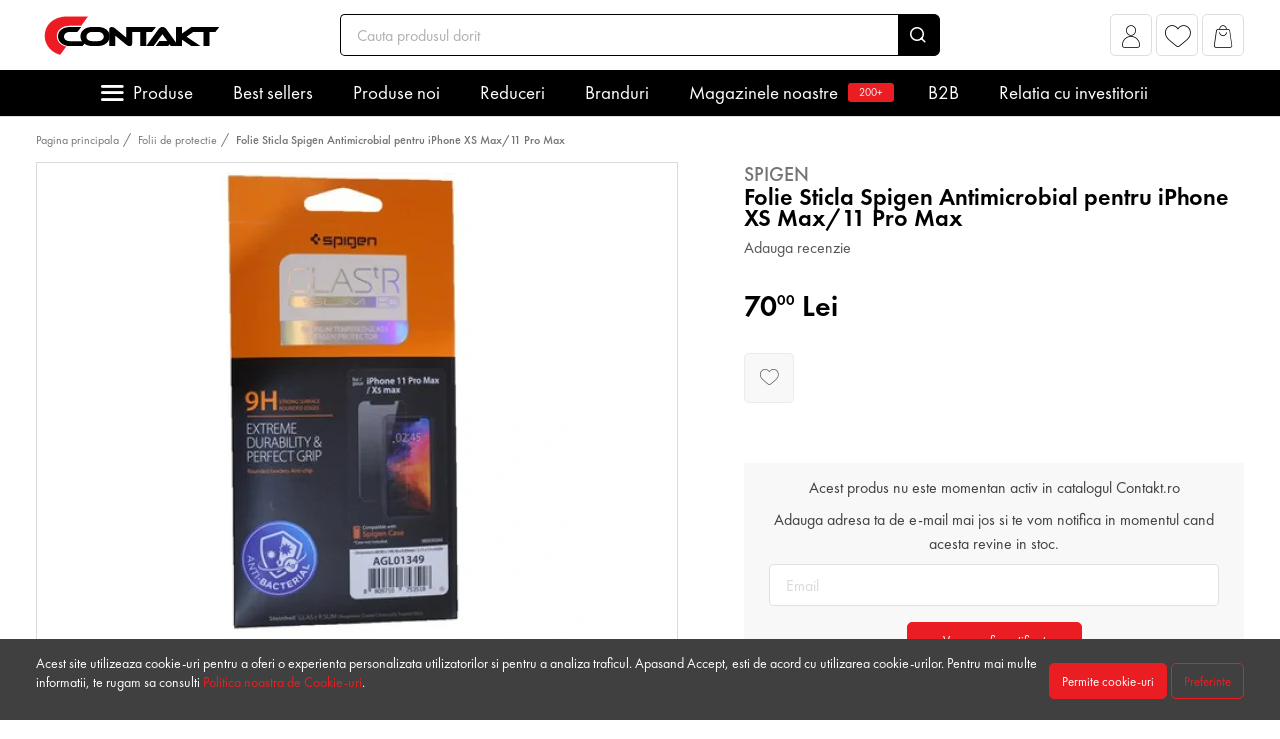

--- FILE ---
content_type: text/html; charset=UTF-8
request_url: https://www.contakt.ro/folie-sticla-spigen-antimicrobial-pentru-iphone-xs-max-11-pro-max
body_size: 37259
content:
<!DOCTYPE html>
<html lang="ro">
    <head>
        <meta charset="utf-8">
        <meta name="viewport" content="width=device-width, initial-scale=1, user-scalable=no">
        <meta http-equiv="x-ua-compatible" content="ie=edge">
        <meta http-equiv="Content-Type" content="text/html; charset=utf-8" />
        <meta name="distribution" content="Global" />
        <meta name="format-detection" content="telephone=no">

        <title>Folie Sticla Spigen Antimicrobial pentru iPhone XS Max/11 Pro Max - Contakt.ro </title>
        <meta name="description" content="Folie Sticla Spigen Antimicrobial pentru iPhone XS Max/11 Pro MaxFoliile de sticla Spigen sunt facute din sticla cu duritatea de 9H si ofera protectie ridicata ecranului telefonului mobil.In cazul in care folia se sparge, cioburile nu se imprastie si o puteti inlatura in siguranta.Specificatii:Duritate 9HRezistenta la socuriRezistenta la zarieturiUsor de aplicatAnti-amprentaAntimicrobial">
        <meta http-equiv="content-language" content="ro" />

                    <link rel="canonical" href="https://www.contakt.ro/folie-sticla-spigen-antimicrobial-pentru-iphone-xs-max-11-pro-max" />
        
                    <meta name="robots" content="follow, index">
        
        
        
                    <link rel="preload" as="style" href="/dist/a611fe735e32532900b5/themes/default_theme.css?v=1.1.909">
            <link rel="stylesheet" href="/dist/a611fe735e32532900b5/themes/default_theme.css?v=1.1.909">
        
        
                    <link rel="preload" as="style" href="/themes/master/fonts/FuturaPT/futura.css?v=1.1.909">
            <link rel="stylesheet"
                  href="/themes/master/fonts/FuturaPT/futura.css?v=1.1.909"
                  media="print"
                  onload="this.media='all'">
            <noscript>
                <link rel="stylesheet" href="/themes/master/fonts/FuturaPT/futura.css?v=1.1.909">
            </noscript>
                    <link rel="preload" as="style" href="/themes/master/fonts/BebasNeue/bebas.css?v=1.1.909">
            <link rel="stylesheet"
                  href="/themes/master/fonts/BebasNeue/bebas.css?v=1.1.909"
                  media="print"
                  onload="this.media='all'">
            <noscript>
                <link rel="stylesheet" href="/themes/master/fonts/BebasNeue/bebas.css?v=1.1.909">
            </noscript>
                    <link rel="preload" as="style" href="/themes/master/fonts/icomoon/icomoon.css?v=1.1.909">
            <link rel="stylesheet"
                  href="/themes/master/fonts/icomoon/icomoon.css?v=1.1.909"
                  media="print"
                  onload="this.media='all'">
            <noscript>
                <link rel="stylesheet" href="/themes/master/fonts/icomoon/icomoon.css?v=1.1.909">
            </noscript>
                    <link rel="preload" as="style" href="/themes/master/js/slick/slick.css?v=1.1.909">
            <link rel="stylesheet"
                  href="/themes/master/js/slick/slick.css?v=1.1.909"
                  media="print"
                  onload="this.media='all'">
            <noscript>
                <link rel="stylesheet" href="/themes/master/js/slick/slick.css?v=1.1.909">
            </noscript>
                    <link rel="preload" as="style" href="/themes/master/js/slick/slick-theme.css?v=1.1.909">
            <link rel="stylesheet"
                  href="/themes/master/js/slick/slick-theme.css?v=1.1.909"
                  media="print"
                  onload="this.media='all'">
            <noscript>
                <link rel="stylesheet" href="/themes/master/js/slick/slick-theme.css?v=1.1.909">
            </noscript>
        
        
        
        <link rel="apple-touch-icon" sizes="180x180" href="https://www.contakt.ro/favicon/apple-touch-icon.png">
        <link rel="icon" type="image/png" sizes="32x32" href="https://www.contakt.ro/favicon/favicon-32x32.png">
        <link rel="icon" type="image/png" sizes="16x16" href="https://www.contakt.ro/favicon/favicon-16x16.png">
        <link rel="manifest" href="https://www.contakt.ro/favicon/site.webmanifest">
                    <link rel="mask-icon" href="https://www.contakt.ro/favicon/safari-pinned-tab.svg" color="#ED1C24">
                            <meta name="msapplication-TileColor" content="#ED1C24">
                            <meta name="theme-color" content="#ED1C24">
        
                    <!-- Start SmartBanner configuration -->
            <meta name="smartbanner:title" content="Contakt.ro">
            <meta name="smartbanner:author" content=" ">
            <meta name="smartbanner:price" content="FREE">
            <meta name="smartbanner:price-suffix-apple" content=" - On the App Store">
            <meta name="smartbanner:price-suffix-google" content=" - In Google Play">
            <meta name="smartbanner:icon-apple" content="https://www.contakt.ro/favicon/apple-touch-icon.png">
            <meta name="smartbanner:icon-google" content="https://www.contakt.ro/favicon/apple-touch-icon.png">
            <meta name="smartbanner:button" content="VIEW">
            <meta name="smartbanner:button-url-apple" content="https://apps.apple.com/ro/app/contakt/id1529593926">
            <meta name="smartbanner:button-url-google" content="https://play.google.com/store/apps/details?id=com.totixshop.contakt">
            <meta name="smartbanner:enabled-platforms" content="android,ios">
            <meta name="smartbanner:custom-design-modifier" content="">
            <meta name="smartbanner:api" content="true">
            <!-- End SmartBanner configuration -->

            
            <link rel="preload" as="style" href="https://www.contakt.ro/themes/general/smart-app-banner/smartbanner.min.css">
            <link rel="stylesheet"
                  href="https://www.contakt.ro/themes/general/smart-app-banner/smartbanner.min.css"
                  media="print"
                  onload="this.media='all'">
            <noscript>
                <link rel="stylesheet" href="https://www.contakt.ro/themes/general/smart-app-banner/smartbanner.min.css">
            </noscript>
            
            <script src="https://www.contakt.ro/themes/general/smart-app-banner/smartbanner.min.js" defer></script>
                
        
        <meta name="google-site-verification" content=""/>

    <meta name="facebook-domain-verification" content="pwm5loyf0gp15d0ds33x747cxjuymq"/>

    <script type="application/ld+json">
        {"@context":"http:\/\/schema.org","@type":"Product","description":"Folie Sticla Spigen Antimicrobial pentru iPhone XS Max\/11 Pro MaxFoliile de sticla Spigen sunt facute din sticla cu duritatea de 9H si ofera protectie ridicata ecranului telefonului mobil.In cazul in care folia se sparge, cioburile nu se imprastie si o puteti inlatura in siguranta.Specificatii:Duritate 9HRezistenta la socuriRezistenta la zarieturiUsor de aplicatAnti-amprentaAntimicrobial","name":"Folie Sticla Spigen Antimicrobial pentru iPhone XS Max\/11 Pro Max","image":"https:\/\/www.contakt.ro\/media\/catalog_products\/f\/o\/folie-sticla-spigen-antimicrobial-pentru-iphone-xs-max11-pro-max-9128__w460_h460_c.webp","sku":"8809710753518","gtin":"8809710753518","offers":{"@type":"Offer","url":"https:\/\/www.contakt.ro\/folie-sticla-spigen-antimicrobial-pentru-iphone-xs-max-11-pro-max","price":"70.00","priceCurrency":"RON","priceValidUntil":"2027-01-21","itemCondition":"https:\/\/schema.org\/NewCondition","availability":"http:\/\/schema.org\/Discontinued"},"url":"https:\/\/www.contakt.ro\/folie-sticla-spigen-antimicrobial-pentru-iphone-xs-max-11-pro-max","@id":"https:\/\/www.contakt.ro\/folie-sticla-spigen-antimicrobial-pentru-iphone-xs-max-11-pro-max","brand":{"@type":"Brand","name":"Spigen","url":"https:\/\/www.contakt.ro\/branduri\/spigen"}}
    </script>






    <!-- Google Analytics -->
    <link rel="preconnect" href="https://www.google-analytics.com"/>
    <script>
        (function (i, s, o, g, r, a, m) {
            i['GoogleAnalyticsObject'] = r;
            i[r] = i[r] || function () {
                (i[r].q = i[r].q || []).push(arguments)
            }, i[r].l = 1 * new Date();
            a = s.createElement(o);
            m = s.getElementsByTagName(o)[0];
            a.defer = 1;
            a.src = g;
            m.parentNode.insertBefore(a, m)
        })(window, document, 'script', 'https://www.google-analytics.com/analytics.js', 'ga');

        document.addEventListener("DOMContentLoaded", function () {
            ga('create', 'UA-123332740-1', 'auto');
            ga('require', 'ec');
        })
    </script>
    <!-- End Google Analytics -->

    <!-- Google Analytics4 -->
    <script defer
            src="https://www.googletagmanager.com/gtag/js?id=G-8YVY6XBCFP"></script>
    <script>
        window.dataLayer = window.dataLayer || [];

        function gtag() {
            dataLayer.push(arguments);
        }

        // Always set default consent to denied (Consent Mode v2 requirement)
        gtag('consent', 'default', {
            'ad_storage': 'denied',
            'ad_user_data': 'denied',
            'ad_personalization': 'denied',
            'analytics_storage': 'denied',
            'personalization_storage': 'denied',
            'security_storage': 'granted',
            'functionality_storage': 'granted',
        });

        // If user has previously consented, update consent immediately
        
        gtag('js', new Date());

                gtag('config', 'G-8YVY6XBCFP');
                gtag('set', 'url_passthrough', true);
        gtag("set", "ads_data_redaction", true);

        function getGAReferrer() {
            var currentReferrer = sessionStorage.getItem('referrer') || 'direct';
            var newReferrer = document.referrer;

            if (newReferrer && !newReferrer.includes(window.location.hostname) && currentReferrer === 'direct') {
                sessionStorage.setItem('referrer', newReferrer);
                return newReferrer;
            }
            return currentReferrer;
        }

        var referrer = getGAReferrer()
        sessionStorage.setItem('referrer', referrer);

        function retrieveGAReferrer() {
            return sessionStorage.getItem('referrer') || 'direct';
        }

            </script>
    <!-- End Google Analytics4 -->

        <script>
        (function (w, d, s, l, i) {
            w[l] = w[l] || [];

            // Always set default consent to denied first (Consent Mode v2 requirement)
            w[l].push({
                'event': 'consentDefault',
                'actions': {
                    'analytics': false,
                    'marketing': false,
                    'ad_storage': 'denied',
                    'ad_user_data': 'denied',
                    'ad_personalization': 'denied',
                    'analytics_storage': 'denied',
                    'personalization_storage': 'denied',
                }
            });

            // If user has previously consented, push consent update event
            
            w[l].push({
                'gtm.start': new Date().getTime(), event: 'gtm.js'
            });
            var f = d.getElementsByTagName(s)[0],
                j = d.createElement(s), dl = l != 'dataLayer' ? '&l=' + l : '';
            j.defer = true;
            j.src = '//www.googletagmanager.com/gtm.js?id=' + i + dl;
            f.parentNode.insertBefore(j, f);
        })(window, document, 'script', 'dataLayer', 'GTM-MJ4K5DW');
    </script>
    <!-- End Google Tag Manager -->





    
    <!-- Facebook Pixel Code -->
    <link rel="preconnect" href="https://connect.facebook.net"/>
    <script>
        !function (f, b, e, v, n, t, s) {
            if (f.fbq) return;
            n = f.fbq = function () {
                n.callMethod ?
                    n.callMethod.apply(n, arguments) : n.queue.push(arguments)
            };
            if (!f._fbq) f._fbq = n;
            n.push = n;
            n.loaded = !0;
            n.version = '2.0';
            n.queue = [];
            t = b.createElement(e);
            t.defer = !0;
            t.src = v;
            s = b.getElementsByTagName(e)[0];
            s.parentNode.insertBefore(t, s)
        }(window, document, 'script', 'https://connect.facebook.net/en_US/fbevents.js');

        document.addEventListener("DOMContentLoaded", function () {
            fbq('consent', 'revoke');
            fbq('init', '1979305189020069');

            let eventID = 'FB-PageView-7loQkWdp1768970410.4898'
            ;
            fbq('track', 'PageView', {}, {eventID: eventID});
        })
    </script>
    <noscript><img height="1" width="1" style="display:none"
                   src="https://www.facebook.com/tr?id=1979305189020069&ev=PageView&noscript=1"/>
    </noscript>
    <!-- End Facebook Pixel Code -->

    <!-- Tiktok Pixel -->
    <script>
        document.addEventListener("DOMContentLoaded", function () {
            !function (w, d, t) {
                w.TiktokAnalyticsObject = t;
                var ttq = w[t] = w[t] || [];
                ttq.methods = ["page", "track", "identify", "instances", "debug", "on", "off", "once", "ready", "alias", "group", "enableCookie", "disableCookie", "revokeConsent", "grantConsent"], ttq.setAndDefer = function (t, e) {
                    t[e] = function () {
                        t.push([e].concat(Array.prototype.slice.call(arguments, 0)))
                    }
                };
                for (var i = 0; i < ttq.methods.length; i++) ttq.setAndDefer(ttq, ttq.methods[i]);
                ttq.instance = function (t) {
                    for (var e = ttq._i[t] || [], n = 0; n < ttq.methods.length; n++) ttq.setAndDefer(e, ttq.methods[n]);
                    return e
                }, ttq.load = function (e, n) {
                    var i = "https://analytics.tiktok.com/i18n/pixel/events.js";
                    ttq._i = ttq._i || {}, ttq._i[e] = [], ttq._i[e]._u = i, ttq._t = ttq._t || {}, ttq._t[e] = +new Date, ttq._o = ttq._o || {}, ttq._o[e] = n || {};
                    var o = document.createElement("script");
                    o.type = "text/javascript", o.defer = !0, o.src = i + "?sdkid=" + e + "&lib=" + t;
                    var a = document.getElementsByTagName("script")[0];
                    a.parentNode.insertBefore(o, a)
                };
                ttq.load('CVEN89RC77UAB8G2EQ20');
                ttq.page();
                                ttq.revokeConsent();
                            }(window, document, 'ttq');
        })
    </script>
    <!-- End tiktok pixel -->



                    <!-- PUSHENGAGE -->
            <script defer> window._peq = window._peq || []; window._peq.push(["init"]); </script>
            <script defer src="https://clientcdn.pushengage.com/core/c97bb9e20faf7ee478be7e39a0586784.js"></script>
            <!-- PUSHENGAGE -->
        
                    <script type="application/ld+json" defer>
            {"@context":"http:\/\/schema.org","@type":"BreadcrumbList","url":"https:\/\/www.contakt.ro\/folie-sticla-spigen-antimicrobial-pentru-iphone-xs-max-11-pro-max","numberOfItems":2,"itemListElement":[{"@type":"ListItem","position":0,"item":{"@id":"https:\/\/www.contakt.ro\/folii-de-protectie","name":"Folii de protectie"}},{"@type":"ListItem","position":1,"item":{"@id":null,"name":"Folie Sticla Spigen Antimicrobial pentru iPhone XS Max\/11 Pro Max"}}]}
        </script>
                    <meta property="og:title" content="Folie Sticla Spigen Antimicrobial pentru iPhone XS Max/11 Pro Max"/>
    <meta property="og:type" content="og:product"/>
    <meta property="og:url" content="https://www.contakt.ro/folie-sticla-spigen-antimicrobial-pentru-iphone-xs-max-11-pro-max"/>
    <meta property="og:image" content="https://www.contakt.ro/media/catalog_products/f/o/folie-sticla-spigen-antimicrobial-pentru-iphone-xs-max11-pro-max-9128__w460_h460_c.jpg"/>
    <meta property="og:description" content="Folie Sticla Spigen Antimicrobial pentru iPhone XS Max/11 Pro MaxFoliile de sticla Spigen sunt facute din sticla cu duritatea de 9H si ofera protectie ridicata..."/>
    <meta property="product:price:amount" content="70"/>
    <meta property="product:price:currency" content="RON"/>

    <meta name="twitter:card" content="summary_large_image" />
        <meta property="twitter:title" content="Folie Sticla Spigen Antimicrobial pentru iPhone XS Max/11 Pro Max"/>
    <meta property="twitter:url" content="https://www.contakt.ro/folie-sticla-spigen-antimicrobial-pentru-iphone-xs-max-11-pro-max"/>
    <meta property="twitter:image" content="https://www.contakt.ro/media/catalog_products/f/o/folie-sticla-spigen-antimicrobial-pentru-iphone-xs-max11-pro-max-9128__w460_h460_c.jpg"/>
    <meta property="twitter:description" content="Folie Sticla Spigen Antimicrobial pentru iPhone XS Max/11 Pro MaxFoliile de sticla Spigen sunt facute din sticla cu duritatea de 9H si ofera protectie ridicata..."/>
    <script>
        var logged = JSON.parse(false)
    </script>
            <link rel="preload" as="image" href="" imagesrcset="https://www.contakt.ro/media/catalog_products/f/o/folie-sticla-spigen-antimicrobial-pentru-iphone-xs-max11-pro-max-9128__w460_h460_c.webp 1x, https://www.contakt.ro/media/catalog_products/f/o/folie-sticla-spigen-antimicrobial-pentru-iphone-xs-max11-pro-max-9128__w920_h920_c.webp 2x" />
                                                                                                                                        
        <script type="application/ld+json">
            {"@context":"http:\/\/schema.org","@type":"Store","name":"Contakt.ro","telephone":null,"email":"hello@contakt.ro","url":"www.contakt.ro","image":"https:\/\/www.contakt.ro\/media\/settings\/2023\/02\/27\/logo-9450.svg","address":{"@type":"PostalAddress","streetAddress":"Strada XI, 3-5, 1, Sag, Timis","addressLocality":null,"addressRegion":null,"postalCode":null,"addressCountry":"RO"},"contactPoint":[{"@type":"ContactPoint","telephone":"","email":"","contactType":"customer service"}]}
        </script>
        <script type="application/ld+json">
            {"@context":"http:\/\/schema.org","@type":"WebSite","url":"www.contakt.ro","potentialAction":{"@type":"SearchAction","target":"https:\/\/www.contakt.ro\/cauta\/{query}","query":"required","query-input":"required name=query"}}
        </script>

        <meta name="csrf-token" content="HntbCmdPtBtZXfGgnOezt2F7GkSJbxfwzTcfbpyN">
                    <script defer>
                                    window.auto_redirect_to_cart = true
                                    window.infinite_scroll_pagination = false
                                    window.show_prp_price = false
                                    window.reviews_reply_status = false
                                    window.listafirme_status = false
                                    window.show_quick_order = true
                                    window.prechecked_billing_address_same_as_shipping = true
                                    window.cart_term = true
                                    window.category_url_length = 0
                            </script>
                            <script defer src="/themes/master/js/jquery-3.5.1.min.js?v=a611fe735e32532900b5"></script>
                    <script defer src="/themes/master/js/owl.carousel.min.js?v=a611fe735e32532900b5"></script>
                    <script defer src="/themes/master/js/select2.min.js?v=a611fe735e32532900b5"></script>
                    <script defer src="/dist/a611fe735e32532900b5/themes/default_theme.js?v=a611fe735e32532900b5"></script>
                    <script defer src="/dist/a611fe735e32532900b5/themes/default_theme_scripts.js?v=a611fe735e32532900b5"></script>
                    <script defer src="/themes/master/js/slick/slick.min.js?v=a611fe735e32532900b5"></script>
                <script defer>
            window.currency_format = {"decimals":"2","sup_decimals":true,"thousands_separator":"","decimals_separator":".","currency_position":"end","show_zero":true,"display_name":"Lei","currency_rate":1}
            window.default_currency_format = {"decimals":"2","sup_decimals":true,"thousands_separator":"","decimals_separator":".","currency_position":"end","show_zero":true,"display_name":"Lei","currency_rate":1}
        </script>
                <script defer>
            window.translations = {"yes":"Da","no":"Nu"}
        </script>
        
                
        <script defer>
            window.filtersFunctions = [];
            function initFilters() {
                window.filtersFunctions.forEach(item => {
                    item();
                })
            }
        </script>
    </head>

    <body>
        
        
                <!-- Google Tag Manager (noscript) -->
        <noscript><iframe src="https://www.googletagmanager.com/ns.html?id=GTM-MJ4K5DW" height="0" width="0" style="display:none;visibility:hidden"></iframe></noscript>
        <!-- End Google Tag Manager (noscript) -->
        
                        <div class="header" id="header">
        <div class="container">
            <div class="header-top">
                <div class="header-top__actions" id="btnStickyMenu">
                    <div class="header-top__actions-item --meniu">
                        <a class="header-top__menu-toggle"><i class="icon-meniu"></i></a>
                    </div>
                </div>
                <div class="header-top__actions d-block d-md-none">
                    <div class="header-top__actions-item --meniu">
                        <a class="header-top__menu-toggle" data-toggle="header-menu"><i class="icon-meniu"></i></a>
                    </div>
                </div>
                <div class="header-top__logo">
                                            <a href="/">
                            <picture>
    <source   srcset="https://www.contakt.ro/media/settings/2023/02/27/logo-9450.svg 1x, https://www.contakt.ro/media/settings/2023/02/27/logo-9450.svg 2x"  type="image/webp">
        <img
        decode="auto"
        loading="lazy"
        
         width="200"         height="40"         style="aspect-ratio:5;object-fit:contain;"        class="img-fluid"
         srcset="https://www.contakt.ro/media/settings/2023/02/27/logo-9450.svg 1x, https://www.contakt.ro/media/settings/2023/02/27/logo-9450.svg 2x"          src="https://www.contakt.ro/media/settings/2023/02/27/logo-9450.svg"         alt="Contakt.ro"
    >
</picture>


                        </a>
                                    </div>
                <div class="header-top__search d-none d-md-block">
                    <form action="https://www.contakt.ro/cauta" id="searchBarFormd7f25751fbd9d070203e1a210ec3bd83">
    <div class="input-group header-top__search-bar">
        <input id="searchBard7f25751fbd9d070203e1a210ec3bd83" type="text"
               name="term"
               class="form-control  form-control-lg  loading-input"
               data-toggle="dropdown"
               data-tippy-placement="bottom-start"
               data-tippy-trigger="focusin manual"
               data-target="#searchBarResultsd7f25751fbd9d070203e1a210ec3bd83"
               placeholder="Cauta produsul dorit">
        <div class="input-group-append">
            <button class="input-group-text"><i class="icon-search"></i></button>
        </div>
    </div>
</form>

<div class="c-dropdown-search" id="searchBarResultsd7f25751fbd9d070203e1a210ec3bd83" style="display: none">
    <div class="c-dropdown-search__products" id="searchBarResultsProductsd7f25751fbd9d070203e1a210ec3bd83">
        <div class="c-dropdown-search__example">Introdu produsul pe care il cauti. De exemplu &quot;husa iphone&quot;</div>
    </div>
    <div class="c-dropdown-search__footer" style="display: none" id="searchBarResultsFooterd7f25751fbd9d070203e1a210ec3bd83">
        <a href="">Vezi toate produsele (<span id="searchBarResultsTotald7f25751fbd9d070203e1a210ec3bd83"></span>)</a>
    </div>
</div>

                </div>
                <div class="header-top__actions text-right">
                    
                                            <div class="header-top__actions-item">
                            <a class="header-top__actions-item__btn" href="https://www.contakt.ro/cont/autentificare" role="button" aria-label="Afiseaza popup pentru cont">
                                <i class="icon-account"></i>
                                
                            </a>
                        </div>
                                                                <div class="dropdown header-top__actions-item">
                            <a class="header-top__actions-item__btn" href="https://www.contakt.ro/cont/favorite">
                                <i class="icon-heart"></i>
                                                            </a>
                        </div>
                                                                <div class="dropdown header-top__actions-item">
                            <a  href="#" role="button"
    aria-label="Afiseaza popup pentru cos"
    data-toggle="dropdown"
    data-tippy-placement="bottom"
    data-onShow="loadCartDropdown3b92b4e3d3a17317546005a4aeca34df"
    class="c-dropdown-cart__icon "
    id="CartDropdownToggle3b92b4e3d3a17317546005a4aeca34df">
    <i class="flaticon-cart-o icon-cart"></i>


    <span class="c-dropdown-cart__counter cart-counter" style="opacity: 0" id="CartDropdownCounter3b92b4e3d3a17317546005a4aeca34df"></span>
</a>

<div class="c-dropdown-cart" id="CartDropdown3b92b4e3d3a17317546005a4aeca34df" style="display: none">
    <div id="CartDropdownNotEmpty3b92b4e3d3a17317546005a4aeca34df">
        <div class="c-dropdown-cart__section">
            <div class="c-dropdown-cart__title">Produse in cos <!--(<span id="CartDropdownCount3b92b4e3d3a17317546005a4aeca34df">1</span>) --></div>
        </div>
        <div id="CartDropdownCartitems3b92b4e3d3a17317546005a4aeca34df">

        </div>
        <div class="c-dropdown-cart__section --subtotal">
            <div class="c-dropdown-cart__subtotal">
                Subtotal: <span class="text-success" id="CartDropdownTotal3b92b4e3d3a17317546005a4aeca34df"> 0.00 lei</span>
            </div>
        </div>
        <div class="c-dropdown-cart__section --footer">
            <a class="c-dropdown-cart__checkout" href="https://www.contakt.ro/checkout">Vezi cosul</a>
        </div>
    </div>
    <div class="c-dropdown-cart__section text-center" id="CartDropdownEmpty3b92b4e3d3a17317546005a4aeca34df">
        Nu sunt produse in cos
    </div>

</div>

                        </div>
                                    </div>
            </div>
            <div class="header-top__search d-block d-md-none">
                <form action="https://www.contakt.ro/cauta" id="searchBarForm6a1f3486d530f54a0e6ffe0bf6e6310b">
    <div class="input-group header-top__search-bar">
        <input id="searchBar6a1f3486d530f54a0e6ffe0bf6e6310b" type="text"
               name="term"
               class="form-control  loading-input"
               data-toggle="dropdown"
               data-tippy-placement="bottom-start"
               data-tippy-trigger="focusin manual"
               data-target="#searchBarResults6a1f3486d530f54a0e6ffe0bf6e6310b"
               placeholder="Cauta produsul dorit">
        <div class="input-group-append">
            <button class="input-group-text"><i class="icon-search"></i></button>
        </div>
    </div>
</form>

<div class="c-dropdown-search" id="searchBarResults6a1f3486d530f54a0e6ffe0bf6e6310b" style="display: none">
    <div class="c-dropdown-search__products" id="searchBarResultsProducts6a1f3486d530f54a0e6ffe0bf6e6310b">
        <div class="c-dropdown-search__example">Introduceți produsul pe care îl căutați.</div>
    </div>
    <div class="c-dropdown-search__footer" style="display: none" id="searchBarResultsFooter6a1f3486d530f54a0e6ffe0bf6e6310b">
        <a href="">Vezi toate produsele (<span id="searchBarResultsTotal6a1f3486d530f54a0e6ffe0bf6e6310b"></span>)</a>
    </div>
</div>

            </div>
        </div>
        <div class="header-bottom">
    <div class="container">
        <div class="c-header-menu --small-sidebar" id="megamenu_bdeb667e2ec2f749d5ac95a4f52b6e2d">
            <ul class="c-header-menu__nav nav justify-content-center">
                                                                                        <li class="nav-item">
                                <a class="nav-link" data-toggle="headermenu-open" href="#submenu_bdeb667e2ec2f749d5ac95a4f52b6e2d_categories">Produse </a>
                                <span class="dropdown-menu-arrow"></span>
                            </li>
                                                                                                <li class="nav-item ">
                                <a class="nav-link "
                                                                       href="https://www.contakt.ro/catalog/sort/sales__desc"                                 >Best sellers </a>
                                <span class="dropdown-menu-arrow"></span>
                            </li>
                                                                                                <li class="nav-item ">
                                <a class="nav-link "
                                                                       href="https://www.contakt.ro/produse-noi"                                 >Produse noi </a>
                                <span class="dropdown-menu-arrow"></span>
                            </li>
                                                                                                <li class="nav-item ">
                                <a class="nav-link "
                                                                       href="https://www.contakt.ro/promotii"                                 >Reduceri </a>
                                <span class="dropdown-menu-arrow"></span>
                            </li>
                                                                                                <li class="nav-item ">
                                <a class="nav-link "
                                                                       href="https://www.contakt.ro/branduri"                                 >Branduri </a>
                                <span class="dropdown-menu-arrow"></span>
                            </li>
                                                                                                <li class="nav-item ">
                                <a class="nav-link "
                                                                       href="https://www.contakt.ro/magazinele-noastre"                                 >Magazinele noastre  <sup class="badge badge-success" style="background: #EA1E22">200+</sup> </a>
                                <span class="dropdown-menu-arrow"></span>
                            </li>
                                                                                                <li class="nav-item ">
                                <a class="nav-link "
                                    target="_blank"                                     href="https://b2b.contakt.ro/"                                 >B2B </a>
                                <span class="dropdown-menu-arrow"></span>
                            </li>
                                                                                                <li class="nav-item ">
                                <a class="nav-link "
                                                                       href="https://www.contakt.ro/contakt-accelereaza-pregatirea-pentru-ipo-si-listarea-pe-piata-aero-a-bvb"                                 >Relatia cu investitorii </a>
                                <span class="dropdown-menu-arrow"></span>
                            </li>
                                                                        </ul>
                            <div class="c-header-menu__dropdown dropdown-menu" id="submenu_bdeb667e2ec2f749d5ac95a4f52b6e2d_categories">
                    <div class="c-header-menu__dropdown__content-wrapper">
                        <div class="c-header-menu__dropdown__sidebar">
                                                                                        <div class="c-header-menu__dropdown__sidebar-tab  active "
                                      data-toggle="headermenu-tab" href="#megamenu_bdeb667e2ec2f749d5ac95a4f52b6e2d_categories_tab_0" >
                                    <a >
                                                                                    <span class="c-header-menu__dropdown__sidebar-tab__icon">                                                <img src="https://www.contakt.ro/media/catalog_categories/c/o/contaktro-080534100-1614668081-7342.svg" alt="Huse telefoane">                                             </span>
                                                                                <span class="c-header-menu__dropdown__sidebar-tab__text">Huse telefoane</span>
                                    </a>
                                </div>
                                                            <div class="c-header-menu__dropdown__sidebar-tab "
                                      data-toggle="headermenu-tab" href="#megamenu_bdeb667e2ec2f749d5ac95a4f52b6e2d_categories_tab_1" >
                                    <a >
                                                                                    <span class="c-header-menu__dropdown__sidebar-tab__icon">                                                <img src="https://www.contakt.ro/media/catalog_categories/c/o/contaktro-078899100-1614668091-6186.svg" alt="Folii de protectie">                                             </span>
                                                                                <span class="c-header-menu__dropdown__sidebar-tab__text">Folii de protectie</span>
                                    </a>
                                </div>
                                                            <div class="c-header-menu__dropdown__sidebar-tab "
                                      data-toggle="headermenu-tab" href="#megamenu_bdeb667e2ec2f749d5ac95a4f52b6e2d_categories_tab_2" >
                                    <a >
                                                                                    <span class="c-header-menu__dropdown__sidebar-tab__icon">                                                <img src="https://www.contakt.ro/media/catalog_categories/c/o/contaktro-077083300-1614669038-597.svg" alt="Huse pentru tablete">                                             </span>
                                                                                <span class="c-header-menu__dropdown__sidebar-tab__text">Huse pentru tablete</span>
                                    </a>
                                </div>
                                                            <div class="c-header-menu__dropdown__sidebar-tab "
                                      data-toggle="headermenu-tab" href="#megamenu_bdeb667e2ec2f749d5ac95a4f52b6e2d_categories_tab_3" >
                                    <a >
                                                                                    <span class="c-header-menu__dropdown__sidebar-tab__icon">                                                <img src="https://www.contakt.ro/media/catalog_categories/2022/03/17/contaktro-013171500-1647517616-1268.svg" alt="Audio si Accesorii">                                             </span>
                                                                                <span class="c-header-menu__dropdown__sidebar-tab__text">Audio si Accesorii</span>
                                    </a>
                                </div>
                                                            <div class="c-header-menu__dropdown__sidebar-tab "
                                      data-toggle="headermenu-tab" href="#megamenu_bdeb667e2ec2f749d5ac95a4f52b6e2d_categories_tab_4" >
                                    <a >
                                                                                    <span class="c-header-menu__dropdown__sidebar-tab__icon">                                                <img src="https://www.contakt.ro/media/catalog_categories/c/o/contaktro-064015100-1614668140-1743.svg" alt="Smartwatch si Accesorii">                                             </span>
                                                                                <span class="c-header-menu__dropdown__sidebar-tab__text">Smartwatch si Accesorii</span>
                                    </a>
                                </div>
                                                            <div class="c-header-menu__dropdown__sidebar-tab "
                                      data-toggle="headermenu-tab" href="#megamenu_bdeb667e2ec2f749d5ac95a4f52b6e2d_categories_tab_5" >
                                    <a >
                                                                                    <span class="c-header-menu__dropdown__sidebar-tab__icon">                                                <img src="https://www.contakt.ro/media/catalog_categories/c/o/contaktro-098585300-1614668105-5355.svg" alt="Incarcatoare si Baterii Externe">                                             </span>
                                                                                <span class="c-header-menu__dropdown__sidebar-tab__text">Incarcatoare si Baterii Externe</span>
                                    </a>
                                </div>
                                                            <div class="c-header-menu__dropdown__sidebar-tab "
                                      data-toggle="headermenu-tab" href="#megamenu_bdeb667e2ec2f749d5ac95a4f52b6e2d_categories_tab_6" >
                                    <a >
                                                                                    <span class="c-header-menu__dropdown__sidebar-tab__icon">                                                <img src="https://www.contakt.ro/media/catalog_categories/c/o/contaktro-069936100-1614669769-8045.svg" alt="Cabluri de date telefoane">                                             </span>
                                                                                <span class="c-header-menu__dropdown__sidebar-tab__text">Cabluri de date telefoane</span>
                                    </a>
                                </div>
                                                            <div class="c-header-menu__dropdown__sidebar-tab "
                                      data-toggle="headermenu-tab" href="#megamenu_bdeb667e2ec2f749d5ac95a4f52b6e2d_categories_tab_7" >
                                    <a >
                                                                                    <span class="c-header-menu__dropdown__sidebar-tab__icon">                                                <img src="https://www.contakt.ro/media/catalog_categories/c/o/contaktro-020210600-1614668114-3179.svg" alt="Suport telefoane">                                             </span>
                                                                                <span class="c-header-menu__dropdown__sidebar-tab__text">Suport telefoane</span>
                                    </a>
                                </div>
                                                            <div class="c-header-menu__dropdown__sidebar-tab "
                                      data-toggle="headermenu-tab" href="#megamenu_bdeb667e2ec2f749d5ac95a4f52b6e2d_categories_tab_8" >
                                    <a >
                                                                                    <span class="c-header-menu__dropdown__sidebar-tab__icon">                                                <img src="https://www.contakt.ro/media/catalog_categories/c/o/contaktro-042751000-1614668154-1980.svg" alt="Genti/Rucsacuri si Accesorii">                                             </span>
                                                                                <span class="c-header-menu__dropdown__sidebar-tab__text">Genti/Rucsacuri si Accesorii</span>
                                    </a>
                                </div>
                                                            <div class="c-header-menu__dropdown__sidebar-tab "
                                      data-toggle="headermenu-tab" href="#megamenu_bdeb667e2ec2f749d5ac95a4f52b6e2d_categories_tab_9" >
                                    <a >
                                                                                    <span class="c-header-menu__dropdown__sidebar-tab__icon">                                                <img src="https://www.contakt.ro/media/catalog_categories/2025/09/02/contaktro-088714800-1756810061-9336__w60_h60.webp" alt="Accesorii Auto">                                             </span>
                                                                                <span class="c-header-menu__dropdown__sidebar-tab__text">Accesorii Auto</span>
                                    </a>
                                </div>
                                                            <div class="c-header-menu__dropdown__sidebar-tab "
                                      data-toggle="headermenu-tab" href="#megamenu_bdeb667e2ec2f749d5ac95a4f52b6e2d_categories_tab_10" >
                                    <a >
                                                                                    <span class="c-header-menu__dropdown__sidebar-tab__icon">                                                <img src="https://www.contakt.ro/media/catalog_categories/2025/09/11/contaktro-060432000-1757571033-788__w60_h60.webp" alt="Accesorii Telefoane">                                             </span>
                                                                                <span class="c-header-menu__dropdown__sidebar-tab__text">Accesorii Telefoane</span>
                                    </a>
                                </div>
                                                            <div class="c-header-menu__dropdown__sidebar-tab "
                                      data-toggle="headermenu-tab" href="#megamenu_bdeb667e2ec2f749d5ac95a4f52b6e2d_categories_tab_11" >
                                    <a >
                                                                                    <span class="c-header-menu__dropdown__sidebar-tab__icon">                                                <img src="https://www.contakt.ro/media/catalog_categories/2025/09/11/contaktro-088484100-1757570970-3796__w60_h60.webp" alt="Accesorii PC">                                             </span>
                                                                                <span class="c-header-menu__dropdown__sidebar-tab__text">Accesorii PC</span>
                                    </a>
                                </div>
                                                            <div class="c-header-menu__dropdown__sidebar-tab "
                                      data-toggle="headermenu-tab" href="#megamenu_bdeb667e2ec2f749d5ac95a4f52b6e2d_categories_tab_12" >
                                    <a >
                                                                                    <span class="c-header-menu__dropdown__sidebar-tab__icon">                                                <img src="https://www.contakt.ro/media/catalog_categories/2023/03/06/contaktro-095284200-1678088589-1826.svg" alt="Smart Home">                                             </span>
                                                                                <span class="c-header-menu__dropdown__sidebar-tab__text">Smart Home</span>
                                    </a>
                                </div>
                                                            <div class="c-header-menu__dropdown__sidebar-tab "
                                     >
                                    <a  href="https://www.contakt.ro/telefoane-mobile" >
                                                                                    <span class="c-header-menu__dropdown__sidebar-tab__icon">                                                <img src="https://www.contakt.ro/media/catalog_categories/2023/07/19/contaktro-096021000-1689748272-8764.svg" alt="Telefoane Mobile">                                             </span>
                                                                                <span class="c-header-menu__dropdown__sidebar-tab__text">Telefoane Mobile</span>
                                    </a>
                                </div>
                                                            <div class="c-header-menu__dropdown__sidebar-tab "
                                      data-toggle="headermenu-tab" href="#megamenu_bdeb667e2ec2f749d5ac95a4f52b6e2d_categories_tab_14" >
                                    <a >
                                                                                    <span class="c-header-menu__dropdown__sidebar-tab__icon">                                                <img src="https://www.contakt.ro/media/catalog_categories/2023/11/28/contaktro-068531700-1701178842-8225.svg" alt="Kit-uri complete">                                             </span>
                                                                                <span class="c-header-menu__dropdown__sidebar-tab__text">Kit-uri complete</span>
                                    </a>
                                </div>
                                                    </div>
                        <div class="c-header-menu__dropdown__content">
                                                                                            <div class="c-header-menu__dropdown__content-tab megamenu-tab  active " id="megamenu_bdeb667e2ec2f749d5ac95a4f52b6e2d_categories_tab_0">
                                    <div class="c-header-menu__dropdown__content-tab-body">
                                                                                    <div class="c-header-menu__dropdown__col">
                                                <a class="c-header-menu__dropdown__col-title" href="https://www.contakt.ro/huse-telefoane/samsung">Huse Samsung</a>
                                                                                                    <div class="c-header-menu__dropdown__col-children">
                                                                                                                                                                                <div class="c-header-menu__dropdown__col-item"><a href="https://www.contakt.ro/huse-telefoane/samsung/galaxy-z-fold-7">Galaxy Z Fold 7</a></div>
                                                                                                                                                                                <div class="c-header-menu__dropdown__col-item"><a href="https://www.contakt.ro/huse-telefoane/samsung/galaxy-z-flip-7">Galaxy Z Flip 7</a></div>
                                                                                                                                                                                <div class="c-header-menu__dropdown__col-item"><a href="https://www.contakt.ro/huse-telefoane/samsung/galaxy-s25-edge">Galaxy S25 Edge</a></div>
                                                                                                                                                                                <div class="c-header-menu__dropdown__col-item"><a href="https://www.contakt.ro/huse-telefoane/samsung/galaxy-a26-5g">Galaxy A26 5G</a></div>
                                                                                                                                                                                <div class="c-header-menu__dropdown__col-item"><a href="https://www.contakt.ro/huse-telefoane/samsung/galaxy-a56-5g">Galaxy A56 5G</a></div>
                                                                                                                                                                                <div class="c-header-menu__dropdown__col-item"><a href="https://www.contakt.ro/huse-telefoane/samsung/galaxy-a36-5g">Galaxy A36 5G</a></div>
                                                                                                                                                                                    <div class="c-header-menu__dropdown__col-more"><a href="https://www.contakt.ro/huse-telefoane/samsung">arata mai multe...</a></div>
                                                                                                                    </div>
                                                                                            </div>
                                                                                    <div class="c-header-menu__dropdown__col">
                                                <a class="c-header-menu__dropdown__col-title" href="https://www.contakt.ro/huse-telefoane/apple">Huse Apple</a>
                                                                                                    <div class="c-header-menu__dropdown__col-children">
                                                                                                                                                                                <div class="c-header-menu__dropdown__col-item"><a href="https://www.contakt.ro/huse-telefoane/apple/iphone-17">iPhone 17</a></div>
                                                                                                                                                                                <div class="c-header-menu__dropdown__col-item"><a href="https://www.contakt.ro/huse-telefoane/apple/iphone-17-air">iPhone 17 Air</a></div>
                                                                                                                                                                                <div class="c-header-menu__dropdown__col-item"><a href="https://www.contakt.ro/huse-telefoane/apple/iphone-17-pro">iPhone 17 Pro</a></div>
                                                                                                                                                                                <div class="c-header-menu__dropdown__col-item"><a href="https://www.contakt.ro/huse-telefoane/apple/iphone-17-pro-max">iPhone 17 Pro Max</a></div>
                                                                                                                                                                                <div class="c-header-menu__dropdown__col-item"><a href="https://www.contakt.ro/huse-telefoane/apple/iphone-16e">iPhone 16e</a></div>
                                                                                                                                                                                <div class="c-header-menu__dropdown__col-item"><a href="https://www.contakt.ro/huse-telefoane/apple/iphone-16-pro-max">iPhone 16 Pro Max</a></div>
                                                                                                                                                                                    <div class="c-header-menu__dropdown__col-more"><a href="https://www.contakt.ro/huse-telefoane/apple">arata mai multe...</a></div>
                                                                                                                    </div>
                                                                                            </div>
                                                                                    <div class="c-header-menu__dropdown__col">
                                                <a class="c-header-menu__dropdown__col-title" href="https://www.contakt.ro/huse-telefoane/huawei">Huse Huawei</a>
                                                                                                    <div class="c-header-menu__dropdown__col-children">
                                                                                                                                                                                <div class="c-header-menu__dropdown__col-item"><a href="https://www.contakt.ro/huse-telefoane/huawei/nova y90">Nova Y90</a></div>
                                                                                                                                                                                <div class="c-header-menu__dropdown__col-item"><a href="https://www.contakt.ro/huse-telefoane/huawei/nova 10">Nova 10</a></div>
                                                                                                                                                                                <div class="c-header-menu__dropdown__col-item"><a href="https://www.contakt.ro/huse-telefoane/huawei/nova-9-se">Nova 9 SE</a></div>
                                                                                                                                                                                <div class="c-header-menu__dropdown__col-item"><a href="https://www.contakt.ro/huse-telefoane/huawei/nova-9">Nova 9</a></div>
                                                                                                                                                                                <div class="c-header-menu__dropdown__col-item"><a href="https://www.contakt.ro/huse-telefoane/huawei/nova-8i">Nova 8i</a></div>
                                                                                                                                                                                <div class="c-header-menu__dropdown__col-item"><a href="https://www.contakt.ro/huse-telefoane/huawei/nova-Y70">Nova Y70</a></div>
                                                                                                                                                                                    <div class="c-header-menu__dropdown__col-more"><a href="https://www.contakt.ro/huse-telefoane/huawei">arata mai multe...</a></div>
                                                                                                                    </div>
                                                                                            </div>
                                                                                    <div class="c-header-menu__dropdown__col">
                                                <a class="c-header-menu__dropdown__col-title" href="https://www.contakt.ro/huse-telefoane/Huse Motorola">Huse Motorola</a>
                                                                                                    <div class="c-header-menu__dropdown__col-children">
                                                                                                                                                                                <div class="c-header-menu__dropdown__col-item"><a href="https://www.contakt.ro/huse-telefoane/Huse Motorola/moto-e13">Moto E13</a></div>
                                                                                                            </div>
                                                                                            </div>
                                                                                    <div class="c-header-menu__dropdown__col">
                                                <a class="c-header-menu__dropdown__col-title" href="https://www.contakt.ro/huse-telefoane/huse-honor">Huse Honor</a>
                                                                                                    <div class="c-header-menu__dropdown__col-children">
                                                                                                                                                                                <div class="c-header-menu__dropdown__col-item"><a href="https://www.contakt.ro/huse-telefoane/huse-honor/magic-6-lite">Magic 6 Lite</a></div>
                                                                                                                                                                                <div class="c-header-menu__dropdown__col-item"><a href="https://www.contakt.ro/huse-telefoane/huse-honor/90-lite">90 Lite</a></div>
                                                                                                                                                                                <div class="c-header-menu__dropdown__col-item"><a href="https://www.contakt.ro/huse-telefoane/huse-honor/50-lite">50 Lite</a></div>
                                                                                                            </div>
                                                                                            </div>
                                                                                    <div class="c-header-menu__dropdown__col">
                                                <a class="c-header-menu__dropdown__col-title" href="https://www.contakt.ro/huse-telefoane/xiaomi">Huse Xiaomi</a>
                                                                                                    <div class="c-header-menu__dropdown__col-children">
                                                                                                                                                                                <div class="c-header-menu__dropdown__col-item"><a href="https://www.contakt.ro/huse-telefoane/xiaomi/redmi-13c-5g">Redmi 13C 5G</a></div>
                                                                                                                                                                                <div class="c-header-menu__dropdown__col-item"><a href="https://www.contakt.ro/huse-telefoane/xiaomi/mi-11-lite-5g">Mi 11 Lite 5G</a></div>
                                                                                                                                                                                <div class="c-header-menu__dropdown__col-item"><a href="https://www.contakt.ro/huse-telefoane/xiaomi/mi-10t-pro-5g">Mi 10T Pro 5G</a></div>
                                                                                                                                                                                <div class="c-header-menu__dropdown__col-item"><a href="https://www.contakt.ro/huse-telefoane/xiaomi/redmi-9a">Redmi 9A</a></div>
                                                                                                                                                                                <div class="c-header-menu__dropdown__col-item"><a href="https://www.contakt.ro/huse-telefoane/xiaomi/mi-10t-2">Mi 10T</a></div>
                                                                                                            </div>
                                                                                            </div>
                                                                                    <div class="c-header-menu__dropdown__col">
                                                <a class="c-header-menu__dropdown__col-title" href="https://www.contakt.ro/huse-telefoane/universale">Huse Universale</a>
                                                                                                    <div class="c-header-menu__dropdown__col-children">
                                                                                                                                                                                <div class="c-header-menu__dropdown__col-item"><a href="https://www.contakt.ro/huse-telefoane/universale/husa-6-5-inch">6.5 Inch</a></div>
                                                                                                                                                                                <div class="c-header-menu__dropdown__col-item"><a href="https://www.contakt.ro/huse-telefoane/universale/husa-6-9-inch">6.9 Inch</a></div>
                                                                                                                                                                                <div class="c-header-menu__dropdown__col-item"><a href="https://www.contakt.ro/huse-telefoane/universale/5.5-inch">5.5 Inch</a></div>
                                                                                                                                                                                <div class="c-header-menu__dropdown__col-item"><a href="https://www.contakt.ro/huse-telefoane/universale/6.6-inch">6.6 Inch</a></div>
                                                                                                                                                                                <div class="c-header-menu__dropdown__col-item"><a href="https://www.contakt.ro/huse-telefoane/universale/7.0-inch">7.0 Inch</a></div>
                                                                                                                                                                                <div class="c-header-menu__dropdown__col-item"><a href="https://www.contakt.ro/huse-telefoane/universale/pouch-size-14">Pouch Size 14</a></div>
                                                                                                                                                                                    <div class="c-header-menu__dropdown__col-more"><a href="https://www.contakt.ro/huse-telefoane/universale">arata mai multe...</a></div>
                                                                                                                    </div>
                                                                                            </div>
                                                                            </div>
                                    <div class="c-header-menu__dropdown__content-tab-footer">
                                        <div style="flex: 1">
                                            <b>1620</b> Produse in aceasta categorie
                                        </div>
                                        <a href="https://www.contakt.ro/huse-telefoane" class="btn btn-primary">Vezi produsele</a>
                                    </div>
                                </div>
                                                                                            <div class="c-header-menu__dropdown__content-tab megamenu-tab " id="megamenu_bdeb667e2ec2f749d5ac95a4f52b6e2d_categories_tab_1">
                                    <div class="c-header-menu__dropdown__content-tab-body">
                                                                                    <div class="c-header-menu__dropdown__col">
                                                <a class="c-header-menu__dropdown__col-title" href="https://www.contakt.ro/folii-de-protectie/folii-telefon-samsung">Folii Telefon Samsung</a>
                                                                                                    <div class="c-header-menu__dropdown__col-children">
                                                                                                                                                                                <div class="c-header-menu__dropdown__col-item"><a href="https://www.contakt.ro/folii-de-protectie/folii-telefon-samsung/galaxy-s25-edge-2">Galaxy S25 Edge</a></div>
                                                                                                                                                                                <div class="c-header-menu__dropdown__col-item"><a href="https://www.contakt.ro/folii-de-protectie/folii-telefon-samsung/galaxy-a26">Galaxy A26</a></div>
                                                                                                                                                                                <div class="c-header-menu__dropdown__col-item"><a href="https://www.contakt.ro/folii-de-protectie/folii-telefon-samsung/a56-5g">Galaxy A56 5G</a></div>
                                                                                                                                                                                <div class="c-header-menu__dropdown__col-item"><a href="https://www.contakt.ro/folii-de-protectie/folii-telefon-samsung/galaxy-a6-5g">Galaxy A36 5G</a></div>
                                                                                                                                                                                <div class="c-header-menu__dropdown__col-item"><a href="https://www.contakt.ro/folii-de-protectie/folii-telefon-samsung/galaxy-s25-ultra">Galaxy S25 Ultra</a></div>
                                                                                                                                                                                <div class="c-header-menu__dropdown__col-item"><a href="https://www.contakt.ro/folii-de-protectie/folii-telefon-samsung/galaxy-s25-plus">Galaxy S25 Plus</a></div>
                                                                                                                                                                                    <div class="c-header-menu__dropdown__col-more"><a href="https://www.contakt.ro/folii-de-protectie/folii-telefon-samsung">arata mai multe...</a></div>
                                                                                                                    </div>
                                                                                            </div>
                                                                                    <div class="c-header-menu__dropdown__col">
                                                <a class="c-header-menu__dropdown__col-title" href="https://www.contakt.ro/folii-de-protectie/folii-telefon-apple">Folii Telefon Apple</a>
                                                                                                    <div class="c-header-menu__dropdown__col-children">
                                                                                                                                                                                <div class="c-header-menu__dropdown__col-item"><a href="https://www.contakt.ro/folii-de-protectie/folii-telefon-apple/iphone-17-2">iPhone 17</a></div>
                                                                                                                                                                                <div class="c-header-menu__dropdown__col-item"><a href="https://www.contakt.ro/folii-de-protectie/folii-telefon-apple/iphone-17-air-2">iPhone 17 Air</a></div>
                                                                                                                                                                                <div class="c-header-menu__dropdown__col-item"><a href="https://www.contakt.ro/folii-de-protectie/folii-telefon-apple/iphone-17-pro-2">iPhone 17 Pro</a></div>
                                                                                                                                                                                <div class="c-header-menu__dropdown__col-item"><a href="https://www.contakt.ro/folii-de-protectie/folii-telefon-apple/iphone-17-pro-max-2">iPhone 17 Pro Max</a></div>
                                                                                                                                                                                <div class="c-header-menu__dropdown__col-item"><a href="https://www.contakt.ro/folii-de-protectie/folii-telefon-apple/iphone-16e">iphone 16e</a></div>
                                                                                                                                                                                <div class="c-header-menu__dropdown__col-item"><a href="https://www.contakt.ro/folii-de-protectie/folii-telefon-apple/iphone-16-pro-max">iPhone 16 Pro Max</a></div>
                                                                                                                                                                                    <div class="c-header-menu__dropdown__col-more"><a href="https://www.contakt.ro/folii-de-protectie/folii-telefon-apple">arata mai multe...</a></div>
                                                                                                                    </div>
                                                                                            </div>
                                                                                    <div class="c-header-menu__dropdown__col">
                                                <a class="c-header-menu__dropdown__col-title" href="https://www.contakt.ro/folii-de-protectie/huawei">Folii Telefon Huawei</a>
                                                                                            </div>
                                                                                    <div class="c-header-menu__dropdown__col">
                                                <a class="c-header-menu__dropdown__col-title" href="https://www.contakt.ro/folii-de-protectie/folii-camera-apple">Folii Camera Apple</a>
                                                                                                    <div class="c-header-menu__dropdown__col-children">
                                                                                                                                                                                <div class="c-header-menu__dropdown__col-item"><a href="https://www.contakt.ro/folii-de-protectie/folii-camera-apple/iphone-17-air-3">iPhone 17 Air</a></div>
                                                                                                                                                                                <div class="c-header-menu__dropdown__col-item"><a href="https://www.contakt.ro/folii-de-protectie/folii-camera-apple/iphone-17-3">iPhone 17</a></div>
                                                                                                                                                                                <div class="c-header-menu__dropdown__col-item"><a href="https://www.contakt.ro/folii-de-protectie/folii-camera-apple/iphone-17-pro-3">iPhone 17 Pro</a></div>
                                                                                                                                                                                <div class="c-header-menu__dropdown__col-item"><a href="https://www.contakt.ro/folii-de-protectie/folii-camera-apple/iphone-17-pro-max-3">iPhone 17 Pro Max</a></div>
                                                                                                                                                                                <div class="c-header-menu__dropdown__col-item"><a href="https://www.contakt.ro/folii-de-protectie/folii-camera-apple/iphone-17-plus">iPhone 17 plus</a></div>
                                                                                                                                                                                <div class="c-header-menu__dropdown__col-item"><a href="https://www.contakt.ro/folii-de-protectie/folii-camera-apple/iphone-16-pro-max">iPhone 16 Pro Max</a></div>
                                                                                                                                                                                    <div class="c-header-menu__dropdown__col-more"><a href="https://www.contakt.ro/folii-de-protectie/folii-camera-apple">arata mai multe...</a></div>
                                                                                                                    </div>
                                                                                            </div>
                                                                                    <div class="c-header-menu__dropdown__col">
                                                <a class="c-header-menu__dropdown__col-title" href="https://www.contakt.ro/folii-de-protectie/folii-camera-samsung">Folii Camera Samsung</a>
                                                                                                    <div class="c-header-menu__dropdown__col-children">
                                                                                                                                                                                <div class="c-header-menu__dropdown__col-item"><a href="https://www.contakt.ro/folii-de-protectie/folii-camera-samsung/galaxy-a13-4g-2">Galaxy A13 4G</a></div>
                                                                                                                                                                                <div class="c-header-menu__dropdown__col-item"><a href="https://www.contakt.ro/folii-de-protectie/folii-camera-samsung/galaxy-a13-5g-2">Galaxy A13 5G</a></div>
                                                                                                                                                                                <div class="c-header-menu__dropdown__col-item"><a href="https://www.contakt.ro/folii-de-protectie/folii-camera-samsung/galaxy-a22-5g-4">Galaxy A22 5G</a></div>
                                                                                                                                                                                <div class="c-header-menu__dropdown__col-item"><a href="https://www.contakt.ro/folii-de-protectie/folii-camera-samsung/galaxy-a33">Galaxy A33</a></div>
                                                                                                                                                                                <div class="c-header-menu__dropdown__col-item"><a href="https://www.contakt.ro/folii-de-protectie/folii-camera-samsung/galaxy-a53-6">Galaxy A53</a></div>
                                                                                                                                                                                <div class="c-header-menu__dropdown__col-item"><a href="https://www.contakt.ro/folii-de-protectie/folii-camera-samsung/galaxy-a73-2">Galaxy A73</a></div>
                                                                                                                                                                                    <div class="c-header-menu__dropdown__col-more"><a href="https://www.contakt.ro/folii-de-protectie/folii-camera-samsung">arata mai multe...</a></div>
                                                                                                                    </div>
                                                                                            </div>
                                                                            </div>
                                    <div class="c-header-menu__dropdown__content-tab-footer">
                                        <div style="flex: 1">
                                            <b>340</b> Produse in aceasta categorie
                                        </div>
                                        <a href="https://www.contakt.ro/folii-de-protectie" class="btn btn-primary">Vezi produsele</a>
                                    </div>
                                </div>
                                                                                            <div class="c-header-menu__dropdown__content-tab megamenu-tab " id="megamenu_bdeb667e2ec2f749d5ac95a4f52b6e2d_categories_tab_2">
                                    <div class="c-header-menu__dropdown__content-tab-body">
                                                                                    <div class="c-header-menu__dropdown__col">
                                                <a class="c-header-menu__dropdown__col-title" href="https://www.contakt.ro/huse-tableta/samsung-1">Huse Universale</a>
                                                                                                    <div class="c-header-menu__dropdown__col-children">
                                                                                                                                                                                <div class="c-header-menu__dropdown__col-item"><a href="https://www.contakt.ro/huse-tableta/samsung-1/7-8-inch">7-8 Inch</a></div>
                                                                                                                                                                                <div class="c-header-menu__dropdown__col-item"><a href="https://www.contakt.ro/huse-tableta/samsung-1/8-9-9-6-inch">8.9-9.6 Inch</a></div>
                                                                                                                                                                                <div class="c-header-menu__dropdown__col-item"><a href="https://www.contakt.ro/huse-tableta/samsung-1/9-10-inch">9-10 Inch</a></div>
                                                                                                                                                                                <div class="c-header-menu__dropdown__col-item"><a href="https://www.contakt.ro/huse-tableta/samsung-1/7-9-8-9-inch">7.9-8.9 Inch</a></div>
                                                                                                            </div>
                                                                                            </div>
                                                                                    <div class="c-header-menu__dropdown__col">
                                                <a class="c-header-menu__dropdown__col-title" href="https://www.contakt.ro/huse-tableta/apple-1">Huse Apple</a>
                                                                                            </div>
                                                                            </div>
                                    <div class="c-header-menu__dropdown__content-tab-footer">
                                        <div style="flex: 1">
                                            <b>10</b> Produse in aceasta categorie
                                        </div>
                                        <a href="https://www.contakt.ro/huse-tableta" class="btn btn-primary">Vezi produsele</a>
                                    </div>
                                </div>
                                                                                            <div class="c-header-menu__dropdown__content-tab megamenu-tab " id="megamenu_bdeb667e2ec2f749d5ac95a4f52b6e2d_categories_tab_3">
                                    <div class="c-header-menu__dropdown__content-tab-body">
                                                                                    <div class="c-header-menu__dropdown__col">
                                                <a class="c-header-menu__dropdown__col-title" href="https://www.contakt.ro/audio/casti">Casti</a>
                                                                                                    <div class="c-header-menu__dropdown__col-children">
                                                                                                                                                                                <div class="c-header-menu__dropdown__col-item"><a href="https://www.contakt.ro/audio/casti/casti-on-ear">Casti ON-EAR</a></div>
                                                                                                                                                                                <div class="c-header-menu__dropdown__col-item"><a href="https://www.contakt.ro/audio/casti/casti-in-ear">Casti IN-EAR</a></div>
                                                                                                                                                                                <div class="c-header-menu__dropdown__col-item"><a href="https://www.contakt.ro/audio/casti/handsfree">Handsfree</a></div>
                                                                                                                                                                                <div class="c-header-menu__dropdown__col-item"><a href="https://www.contakt.ro/audio/casti/casti-cu-fir">Casti cu fir</a></div>
                                                                                                            </div>
                                                                                            </div>
                                                                                    <div class="c-header-menu__dropdown__col">
                                                <a class="c-header-menu__dropdown__col-title" href="https://www.contakt.ro/audio/boxe">Boxe portabile</a>
                                                                                            </div>
                                                                                    <div class="c-header-menu__dropdown__col">
                                                <a class="c-header-menu__dropdown__col-title" href="https://www.contakt.ro/audio/huse-airpods">Huse AirPods</a>
                                                                                                    <div class="c-header-menu__dropdown__col-children">
                                                                                                                                                                                <div class="c-header-menu__dropdown__col-item"><a href="https://www.contakt.ro/audio/huse-airpods/airpods-1">AirPods 1</a></div>
                                                                                                                                                                                <div class="c-header-menu__dropdown__col-item"><a href="https://www.contakt.ro/audio/huse-airpods/airpods-2">AirPods 2</a></div>
                                                                                                                                                                                <div class="c-header-menu__dropdown__col-item"><a href="https://www.contakt.ro/audio/huse-airpods/airpods-3">AirPods 3</a></div>
                                                                                                                                                                                <div class="c-header-menu__dropdown__col-item"><a href="https://www.contakt.ro/audio/huse-airpods/airpods-pro">AirPods Pro</a></div>
                                                                                                                                                                                <div class="c-header-menu__dropdown__col-item"><a href="https://www.contakt.ro/audio/huse-airpods/airpods-pro-2">AirPods Pro 2</a></div>
                                                                                                            </div>
                                                                                            </div>
                                                                                    <div class="c-header-menu__dropdown__col">
                                                <a class="c-header-menu__dropdown__col-title" href="https://www.contakt.ro/audio/Adaptoare Audio">Adaptoare Audio</a>
                                                                                            </div>
                                                                                    <div class="c-header-menu__dropdown__col">
                                                <a class="c-header-menu__dropdown__col-title" href="https://www.contakt.ro/audio/audio">Cabluri Audio</a>
                                                                                            </div>
                                                                                    <div class="c-header-menu__dropdown__col">
                                                <a class="c-header-menu__dropdown__col-title" href="https://www.contakt.ro/audio/convertoare-audio">Convertoare Audio</a>
                                                                                            </div>
                                                                                    <div class="c-header-menu__dropdown__col">
                                                <a class="c-header-menu__dropdown__col-title" href="https://www.contakt.ro/audio/microfoane">Microfoane</a>
                                                                                            </div>
                                                                            </div>
                                    <div class="c-header-menu__dropdown__content-tab-footer">
                                        <div style="flex: 1">
                                            <b>137</b> Produse in aceasta categorie
                                        </div>
                                        <a href="https://www.contakt.ro/audio" class="btn btn-primary">Vezi produsele</a>
                                    </div>
                                </div>
                                                                                            <div class="c-header-menu__dropdown__content-tab megamenu-tab " id="megamenu_bdeb667e2ec2f749d5ac95a4f52b6e2d_categories_tab_4">
                                    <div class="c-header-menu__dropdown__content-tab-body">
                                                                                    <div class="c-header-menu__dropdown__col">
                                                <a class="c-header-menu__dropdown__col-title" href="https://www.contakt.ro/smartwatch-wearables/smartwatch">Smartwatch</a>
                                                                                            </div>
                                                                                    <div class="c-header-menu__dropdown__col">
                                                <a class="c-header-menu__dropdown__col-title" href="https://www.contakt.ro/smartwatch-wearables/folii-de-protectie-smartwatch">Folii Watch</a>
                                                                                                    <div class="c-header-menu__dropdown__col-children">
                                                                                                                                                                                <div class="c-header-menu__dropdown__col-item"><a href="https://www.contakt.ro/smartwatch-wearables/folii-de-protectie-smartwatch/watch-44mm">Watch 44mm</a></div>
                                                                                                                                                                                <div class="c-header-menu__dropdown__col-item"><a href="https://www.contakt.ro/smartwatch-wearables/folii-de-protectie-smartwatch/watch-40mm">Watch 40mm</a></div>
                                                                                                                                                                                <div class="c-header-menu__dropdown__col-item"><a href="https://www.contakt.ro/smartwatch-wearables/folii-de-protectie-smartwatch/watch-42mm">Watch 42mm</a></div>
                                                                                                                                                                                <div class="c-header-menu__dropdown__col-item"><a href="https://www.contakt.ro/smartwatch-wearables/folii-de-protectie-smartwatch/watch-45mm">Watch 45mm</a></div>
                                                                                                                                                                                <div class="c-header-menu__dropdown__col-item"><a href="https://www.contakt.ro/smartwatch-wearables/folii-de-protectie-smartwatch/watch-46mm">Watch 46mm</a></div>
                                                                                                                                                                                <div class="c-header-menu__dropdown__col-item"><a href="https://www.contakt.ro/smartwatch-wearables/folii-de-protectie-smartwatch/watch-49mm">Watch 49mm</a></div>
                                                                                                                                                                                    <div class="c-header-menu__dropdown__col-more"><a href="https://www.contakt.ro/smartwatch-wearables/folii-de-protectie-smartwatch">arata mai multe...</a></div>
                                                                                                                    </div>
                                                                                            </div>
                                                                                    <div class="c-header-menu__dropdown__col">
                                                <a class="c-header-menu__dropdown__col-title" href="https://www.contakt.ro/smartwatch-wearables/curele">Curele</a>
                                                                                                    <div class="c-header-menu__dropdown__col-children">
                                                                                                                                                                                <div class="c-header-menu__dropdown__col-item"><a href="https://www.contakt.ro/smartwatch-wearables/curele/curele-apple">Curele Apple</a></div>
                                                                                                            </div>
                                                                                            </div>
                                                                                    <div class="c-header-menu__dropdown__col">
                                                <a class="c-header-menu__dropdown__col-title" href="https://www.contakt.ro/smartwatch-wearables/huse-watch">Huse Watch</a>
                                                                                            </div>
                                                                                    <div class="c-header-menu__dropdown__col">
                                                <a class="c-header-menu__dropdown__col-title" href="https://www.contakt.ro/smartwatch-wearables/cabluri-de-incarcare">Cabluri de incarcare</a>
                                                                                            </div>
                                                                            </div>
                                    <div class="c-header-menu__dropdown__content-tab-footer">
                                        <div style="flex: 1">
                                            <b>24</b> Produse in aceasta categorie
                                        </div>
                                        <a href="https://www.contakt.ro/smartwatch-wearables" class="btn btn-primary">Vezi produsele</a>
                                    </div>
                                </div>
                                                                                            <div class="c-header-menu__dropdown__content-tab megamenu-tab " id="megamenu_bdeb667e2ec2f749d5ac95a4f52b6e2d_categories_tab_5">
                                    <div class="c-header-menu__dropdown__content-tab-body">
                                                                                    <div class="c-header-menu__dropdown__col">
                                                <a class="c-header-menu__dropdown__col-title" href="https://www.contakt.ro/incarcatoare-telefoane/incarcatoare-auto">Incarcatoare Auto</a>
                                                                                            </div>
                                                                                    <div class="c-header-menu__dropdown__col">
                                                <a class="c-header-menu__dropdown__col-title" href="https://www.contakt.ro/incarcatoare-telefoane/incarcatoare-retea">Incarcatoare Retea</a>
                                                                                            </div>
                                                                                    <div class="c-header-menu__dropdown__col">
                                                <a class="c-header-menu__dropdown__col-title" href="https://www.contakt.ro/incarcatoare-telefoane/incarcatoare-wireless">Incarcatoare Wireless</a>
                                                                                            </div>
                                                                                    <div class="c-header-menu__dropdown__col">
                                                <a class="c-header-menu__dropdown__col-title" href="https://www.contakt.ro/incarcatoare-telefoane/acumulatori-externi">Baterii Externe</a>
                                                                                            </div>
                                                                            </div>
                                    <div class="c-header-menu__dropdown__content-tab-footer">
                                        <div style="flex: 1">
                                            <b>85</b> Produse in aceasta categorie
                                        </div>
                                        <a href="https://www.contakt.ro/incarcatoare-telefoane" class="btn btn-primary">Vezi produsele</a>
                                    </div>
                                </div>
                                                                                            <div class="c-header-menu__dropdown__content-tab megamenu-tab " id="megamenu_bdeb667e2ec2f749d5ac95a4f52b6e2d_categories_tab_6">
                                    <div class="c-header-menu__dropdown__content-tab-body">
                                                                                    <div class="c-header-menu__dropdown__col">
                                                <a class="c-header-menu__dropdown__col-title" href="https://www.contakt.ro/cabluri/microusb">Cabluri MicroUSB</a>
                                                                                            </div>
                                                                                    <div class="c-header-menu__dropdown__col">
                                                <a class="c-header-menu__dropdown__col-title" href="https://www.contakt.ro/cabluri/lightning">Cabluri Lightning</a>
                                                                                            </div>
                                                                                    <div class="c-header-menu__dropdown__col">
                                                <a class="c-header-menu__dropdown__col-title" href="https://www.contakt.ro/cabluri/cabluri-usb-c">Cabluri USB-C</a>
                                                                                            </div>
                                                                                    <div class="c-header-menu__dropdown__col">
                                                <a class="c-header-menu__dropdown__col-title" href="https://www.contakt.ro/cabluri/hdmi">Cabluri HDMI</a>
                                                                                            </div>
                                                                                    <div class="c-header-menu__dropdown__col">
                                                <a class="c-header-menu__dropdown__col-title" href="https://www.contakt.ro/cabluri/cabluri-2in1">Cabluri 2in1 / 3in1</a>
                                                                                            </div>
                                                                            </div>
                                    <div class="c-header-menu__dropdown__content-tab-footer">
                                        <div style="flex: 1">
                                            <b>94</b> Produse in aceasta categorie
                                        </div>
                                        <a href="https://www.contakt.ro/cabluri" class="btn btn-primary">Vezi produsele</a>
                                    </div>
                                </div>
                                                                                            <div class="c-header-menu__dropdown__content-tab megamenu-tab " id="megamenu_bdeb667e2ec2f749d5ac95a4f52b6e2d_categories_tab_7">
                                    <div class="c-header-menu__dropdown__content-tab-body">
                                                                                    <div class="c-header-menu__dropdown__col">
                                                <a class="c-header-menu__dropdown__col-title" href="https://www.contakt.ro/suporturi-telefoane/auto">Suporturi Auto</a>
                                                                                            </div>
                                                                                    <div class="c-header-menu__dropdown__col">
                                                <a class="c-header-menu__dropdown__col-title" href="https://www.contakt.ro/suporturi-telefoane/suporturi-inel">Suporturi Inel</a>
                                                                                            </div>
                                                                                    <div class="c-header-menu__dropdown__col">
                                                <a class="c-header-menu__dropdown__col-title" href="https://www.contakt.ro/suporturi-telefoane/suporturi-birou">Suporturi Birou</a>
                                                                                            </div>
                                                                                    <div class="c-header-menu__dropdown__col">
                                                <a class="c-header-menu__dropdown__col-title" href="https://www.contakt.ro/suporturi-telefoane/selfie-stick">Selfie stick/Trepiede</a>
                                                                                            </div>
                                                                            </div>
                                    <div class="c-header-menu__dropdown__content-tab-footer">
                                        <div style="flex: 1">
                                            <b>34</b> Produse in aceasta categorie
                                        </div>
                                        <a href="https://www.contakt.ro/suporturi-telefoane" class="btn btn-primary">Vezi produsele</a>
                                    </div>
                                </div>
                                                                                            <div class="c-header-menu__dropdown__content-tab megamenu-tab " id="megamenu_bdeb667e2ec2f749d5ac95a4f52b6e2d_categories_tab_8">
                                    <div class="c-header-menu__dropdown__content-tab-body">
                                                                                    <div class="c-header-menu__dropdown__col">
                                                <a class="c-header-menu__dropdown__col-title" href="https://www.contakt.ro/genti-rucsacuri/rucsacuri">Genti si Rucsacuri</a>
                                                                                            </div>
                                                                                    <div class="c-header-menu__dropdown__col">
                                                <a class="c-header-menu__dropdown__col-title" href="https://www.contakt.ro/genti-rucsacuri/alte-accesorii-3">Alte Accesorii</a>
                                                                                            </div>
                                                                            </div>
                                    <div class="c-header-menu__dropdown__content-tab-footer">
                                        <div style="flex: 1">
                                            <b>3</b> Produse in aceasta categorie
                                        </div>
                                        <a href="https://www.contakt.ro/genti-rucsacuri" class="btn btn-primary">Vezi produsele</a>
                                    </div>
                                </div>
                                                                                            <div class="c-header-menu__dropdown__content-tab megamenu-tab " id="megamenu_bdeb667e2ec2f749d5ac95a4f52b6e2d_categories_tab_9">
                                    <div class="c-header-menu__dropdown__content-tab-body">
                                                                                    <div class="c-header-menu__dropdown__col">
                                                <a class="c-header-menu__dropdown__col-title" href="https://www.contakt.ro/accesorii-auto/incarcatoare-auto-2">Incarcatoare Auto</a>
                                                                                            </div>
                                                                                    <div class="c-header-menu__dropdown__col">
                                                <a class="c-header-menu__dropdown__col-title" href="https://www.contakt.ro/accesorii-auto/suporturi-auto">Suporturi Auto</a>
                                                                                            </div>
                                                                                    <div class="c-header-menu__dropdown__col">
                                                <a class="c-header-menu__dropdown__col-title" href="https://www.contakt.ro/accesorii-auto/modulator-fm">Modulator FM</a>
                                                                                            </div>
                                                                                    <div class="c-header-menu__dropdown__col">
                                                <a class="c-header-menu__dropdown__col-title" href="https://www.contakt.ro/accesorii-auto/alte-accesorii">Alte accesorii</a>
                                                                                            </div>
                                                                            </div>
                                    <div class="c-header-menu__dropdown__content-tab-footer">
                                        <div style="flex: 1">
                                            <b>50</b> Produse in aceasta categorie
                                        </div>
                                        <a href="https://www.contakt.ro/accesorii-auto" class="btn btn-primary">Vezi produsele</a>
                                    </div>
                                </div>
                                                                                            <div class="c-header-menu__dropdown__content-tab megamenu-tab " id="megamenu_bdeb667e2ec2f749d5ac95a4f52b6e2d_categories_tab_10">
                                    <div class="c-header-menu__dropdown__content-tab-body">
                                                                                    <div class="c-header-menu__dropdown__col">
                                                <a class="c-header-menu__dropdown__col-title" href="https://www.contakt.ro/accesorii-telefoane/accesorii-briz-briz">Accesorii Briz Briz</a>
                                                                                            </div>
                                                                                    <div class="c-header-menu__dropdown__col">
                                                <a class="c-header-menu__dropdown__col-title" href="https://www.contakt.ro/accesorii-telefoane/adaptoare">Adaptoare</a>
                                                                                            </div>
                                                                                    <div class="c-header-menu__dropdown__col">
                                                <a class="c-header-menu__dropdown__col-title" href="https://www.contakt.ro/accesorii-telefoane/alte-accesorii-4">Alte Accesorii</a>
                                                                                            </div>
                                                                            </div>
                                    <div class="c-header-menu__dropdown__content-tab-footer">
                                        <div style="flex: 1">
                                            <b>34</b> Produse in aceasta categorie
                                        </div>
                                        <a href="https://www.contakt.ro/accesorii-telefoane" class="btn btn-primary">Vezi produsele</a>
                                    </div>
                                </div>
                                                                                            <div class="c-header-menu__dropdown__content-tab megamenu-tab " id="megamenu_bdeb667e2ec2f749d5ac95a4f52b6e2d_categories_tab_11">
                                    <div class="c-header-menu__dropdown__content-tab-body">
                                                                                    <div class="c-header-menu__dropdown__col">
                                                <a class="c-header-menu__dropdown__col-title" href="https://www.contakt.ro/accesorii-pc/mouse-mousepad">Mouse/MousePAD</a>
                                                                                            </div>
                                                                                    <div class="c-header-menu__dropdown__col">
                                                <a class="c-header-menu__dropdown__col-title" href="https://www.contakt.ro/accesorii-pc/card-de-memorie-stick">Card de Memorie/ Stick</a>
                                                                                            </div>
                                                                                    <div class="c-header-menu__dropdown__col">
                                                <a class="c-header-menu__dropdown__col-title" href="https://www.contakt.ro/accesorii-pc/cabluri-periferice">Cabluri HDMI</a>
                                                                                            </div>
                                                                                    <div class="c-header-menu__dropdown__col">
                                                <a class="c-header-menu__dropdown__col-title" href="https://www.contakt.ro/accesorii-pc/hub-uri">Hub-uri</a>
                                                                                            </div>
                                                                                    <div class="c-header-menu__dropdown__col">
                                                <a class="c-header-menu__dropdown__col-title" href="https://www.contakt.ro/accesorii-pc/adaptoare-2">Adaptoare</a>
                                                                                            </div>
                                                                                    <div class="c-header-menu__dropdown__col">
                                                <a class="c-header-menu__dropdown__col-title" href="https://www.contakt.ro/accesorii-pc/accesorii-gaming">Accesorii Gaming</a>
                                                                                            </div>
                                                                                    <div class="c-header-menu__dropdown__col">
                                                <a class="c-header-menu__dropdown__col-title" href="https://www.contakt.ro/accesorii-pc/cabluri-retea">Cabluri Retea</a>
                                                                                            </div>
                                                                                    <div class="c-header-menu__dropdown__col">
                                                <a class="c-header-menu__dropdown__col-title" href="https://www.contakt.ro/accesorii-pc/alte-accesorii-5">Alte Accesorii</a>
                                                                                            </div>
                                                                            </div>
                                    <div class="c-header-menu__dropdown__content-tab-footer">
                                        <div style="flex: 1">
                                            <b>56</b> Produse in aceasta categorie
                                        </div>
                                        <a href="https://www.contakt.ro/accesorii-pc" class="btn btn-primary">Vezi produsele</a>
                                    </div>
                                </div>
                                                                                            <div class="c-header-menu__dropdown__content-tab megamenu-tab " id="megamenu_bdeb667e2ec2f749d5ac95a4f52b6e2d_categories_tab_12">
                                    <div class="c-header-menu__dropdown__content-tab-body">
                                                                                    <div class="c-header-menu__dropdown__col">
                                                <a class="c-header-menu__dropdown__col-title" href="https://www.contakt.ro/smart-home/surse-de-iluminat">Surse de iluminat</a>
                                                                                            </div>
                                                                                    <div class="c-header-menu__dropdown__col">
                                                <a class="c-header-menu__dropdown__col-title" href="https://www.contakt.ro/smart-home/camere-video">Sisteme de supraveghere</a>
                                                                                            </div>
                                                                                    <div class="c-header-menu__dropdown__col">
                                                <a class="c-header-menu__dropdown__col-title" href="https://www.contakt.ro/smart-home/senzori">Alte Accesorii</a>
                                                                                            </div>
                                                                            </div>
                                    <div class="c-header-menu__dropdown__content-tab-footer">
                                        <div style="flex: 1">
                                            <b>32</b> Produse in aceasta categorie
                                        </div>
                                        <a href="https://www.contakt.ro/smart-home" class="btn btn-primary">Vezi produsele</a>
                                    </div>
                                </div>
                                                                                                                             <div class="c-header-menu__dropdown__content-tab megamenu-tab " id="megamenu_bdeb667e2ec2f749d5ac95a4f52b6e2d_categories_tab_14">
                                    <div class="c-header-menu__dropdown__content-tab-body">
                                                                                    <div class="c-header-menu__dropdown__col">
                                                <a class="c-header-menu__dropdown__col-title" href="https://www.contakt.ro/kit-uri-complete/creatie-imaginatie">Set Incarcatoare</a>
                                                                                            </div>
                                                                                    <div class="c-header-menu__dropdown__col">
                                                <a class="c-header-menu__dropdown__col-title" href="https://www.contakt.ro/kit-uri-complete/set-auto">Set Auto</a>
                                                                                            </div>
                                                                                    <div class="c-header-menu__dropdown__col">
                                                <a class="c-header-menu__dropdown__col-title" href="https://www.contakt.ro/kit-uri-complete/set-audio">Set Audio</a>
                                                                                            </div>
                                                                            </div>
                                    <div class="c-header-menu__dropdown__content-tab-footer">
                                        <div style="flex: 1">
                                            <b>22</b> Produse in aceasta categorie
                                        </div>
                                        <a href="https://www.contakt.ro/kit-uri-complete" class="btn btn-primary">Vezi produsele</a>
                                    </div>
                                </div>
                                                    </div>
                    </div>
                </div>
                                                                                                                                                                                                                                                                                                                                                            </div>
    </div>
</div>

<div class="c-header-menu-mobile">
                                        <div class="c-header-menu-mobile__item">
                    <a class="c-header-menu-mobile__item-title collapsed" data-toggle="collapse" href="#submenu-mobile_bdeb667e2ec2f749d5ac95a4f52b6e2d_categories"> Produse                         <i class="c-header-menu-mobile__item__caret rotate-icon flaticon-chevron-right icon-chevron-right"></i>
                    </a>
                    <div class="c-header-menu-mobile__item__content collapse" id="submenu-mobile_bdeb667e2ec2f749d5ac95a4f52b6e2d_categories">
                                                    <div class="c-header-menu-mobile__item --level2 collapsed  --with-icons ">
                                <a class="c-header-menu-mobile__item-title" href="https://www.contakt.ro/huse-telefoane" >
                                                                            <span class="c-header-menu-mobile__item-icon">                                            <img src="https://www.contakt.ro/media/catalog_categories/c/o/contaktro-080534100-1614668081-7342.svg" alt="Huse telefoane">                                         </span>
                                                                        <span class="c-header-menu-mobile__dropdown__sidebar-tab__text">Huse telefoane</span>
                                </a>
                                                                    <div class="dropdownArrow collapsed"  data-toggle="collapse" href="#submenu-mobile_bdeb667e2ec2f749d5ac95a4f52b6e2d_categories_3" >
                                        <i class="c-header-menu-mobile__item__caret rotate-icon flaticon-chevron-right icon-chevron-right"></i>
                                    </div>
                                                            </div>
                                                            <div class="c-header-menu-mobile__item__content collapse"
     id="submenu-mobile_bdeb667e2ec2f749d5ac95a4f52b6e2d_categories_3" style="padding-left: 10px">
            <div class="c-header-menu-mobile__item collapsed" style="padding-left: 20px">
            <a class="c-header-menu-mobile__item-title" href="https://www.contakt.ro/huse-telefoane/samsung">
                
                Huse Samsung
            </a>

                            <div class="dropdownArrow collapsed"  data-toggle="collapse"
                     href="#submenu-mobile_bdeb667e2ec2f749d5ac95a4f52b6e2d_categories_31" >
                    <i class="c-header-menu-mobile__item__caret rotate-icon flaticon-chevron-right"></i>
                </div>
                    </div>

                    <div class="c-header-menu-mobile__item__content collapse"
     id="submenu-mobile_bdeb667e2ec2f749d5ac95a4f52b6e2d_categories_31" style="padding-left: 10px">
            <div class="c-header-menu-mobile__item collapsed" style="padding-left: 20px">
            <a class="c-header-menu-mobile__item-title" href="https://www.contakt.ro/huse-telefoane/samsung/galaxy-z-fold-7">
                
                Galaxy Z Fold 7
            </a>

                    </div>

                    <div class="c-header-menu-mobile__item collapsed" style="padding-left: 20px">
            <a class="c-header-menu-mobile__item-title" href="https://www.contakt.ro/huse-telefoane/samsung/galaxy-z-flip-7">
                
                Galaxy Z Flip 7
            </a>

                    </div>

                    <div class="c-header-menu-mobile__item collapsed" style="padding-left: 20px">
            <a class="c-header-menu-mobile__item-title" href="https://www.contakt.ro/huse-telefoane/samsung/galaxy-s25-edge">
                
                Galaxy S25 Edge
            </a>

                    </div>

                    <div class="c-header-menu-mobile__item collapsed" style="padding-left: 20px">
            <a class="c-header-menu-mobile__item-title" href="https://www.contakt.ro/huse-telefoane/samsung/galaxy-a26-5g">
                
                Galaxy A26 5G
            </a>

                    </div>

                    <div class="c-header-menu-mobile__item collapsed" style="padding-left: 20px">
            <a class="c-header-menu-mobile__item-title" href="https://www.contakt.ro/huse-telefoane/samsung/galaxy-a56-5g">
                
                Galaxy A56 5G
            </a>

                    </div>

                    <div class="c-header-menu-mobile__item collapsed" style="padding-left: 20px">
            <a class="c-header-menu-mobile__item-title" href="https://www.contakt.ro/huse-telefoane/samsung/galaxy-a36-5g">
                
                Galaxy A36 5G
            </a>

                    </div>

                    <div class="c-header-menu-mobile__item collapsed" style="padding-left: 20px">
            <a class="c-header-menu-mobile__item-title" href="https://www.contakt.ro/huse-telefoane/samsung/galaxy-s25-plus">
                
                Galaxy S25 Plus
            </a>

                    </div>

                    <div class="c-header-menu-mobile__item collapsed" style="padding-left: 20px">
            <a class="c-header-menu-mobile__item-title" href="https://www.contakt.ro/huse-telefoane/samsung/galaxy-s25">
                
                Galaxy S25
            </a>

                    </div>

                    <div class="c-header-menu-mobile__item collapsed" style="padding-left: 20px">
            <a class="c-header-menu-mobile__item-title" href="https://www.contakt.ro/huse-telefoane/samsung/galaxy-s25-ultra">
                
                Galaxy S25 Ultra
            </a>

                    </div>

                    <div class="c-header-menu-mobile__item collapsed" style="padding-left: 20px">
            <a class="c-header-menu-mobile__item-title" href="https://www.contakt.ro/huse-telefoane/samsung/galaxy-a16">
                
                Galaxy A16 4G
            </a>

                    </div>

                    <div class="c-header-menu-mobile__item collapsed" style="padding-left: 20px">
            <a class="c-header-menu-mobile__item-title" href="https://www.contakt.ro/huse-telefoane/samsung/galaxy-a16-5g">
                
                Galaxy A16 5G
            </a>

                    </div>

                    <div class="c-header-menu-mobile__item collapsed" style="padding-left: 20px">
            <a class="c-header-menu-mobile__item-title" href="https://www.contakt.ro/huse-telefoane/samsung/galaxy-s24-fe">
                
                Galaxy S24 FE
            </a>

                    </div>

                    <div class="c-header-menu-mobile__item collapsed" style="padding-left: 20px">
            <a class="c-header-menu-mobile__item-title" href="https://www.contakt.ro/huse-telefoane/samsung/galaxy-z-fold6">
                
                Galaxy Z Fold 6
            </a>

                    </div>

                    <div class="c-header-menu-mobile__item collapsed" style="padding-left: 20px">
            <a class="c-header-menu-mobile__item-title" href="https://www.contakt.ro/huse-telefoane/samsung/galaxy-z-flip6">
                
                Galaxy Z Flip 6
            </a>

                    </div>

                    <div class="c-header-menu-mobile__item collapsed" style="padding-left: 20px">
            <a class="c-header-menu-mobile__item-title" href="https://www.contakt.ro/huse-telefoane/samsung/galaxy-a55">
                
                Galaxy A55 5G
            </a>

                    </div>

                    <div class="c-header-menu-mobile__item collapsed" style="padding-left: 20px">
            <a class="c-header-menu-mobile__item-title" href="https://www.contakt.ro/huse-telefoane/samsung/galaxy-a35-3">
                
                Galaxy A35
            </a>

                    </div>

                    <div class="c-header-menu-mobile__item collapsed" style="padding-left: 20px">
            <a class="c-header-menu-mobile__item-title" href="https://www.contakt.ro/huse-telefoane/samsung/galaxy-s24-ultra">
                
                Galaxy S24 Ultra
            </a>

                    </div>

                    <div class="c-header-menu-mobile__item collapsed" style="padding-left: 20px">
            <a class="c-header-menu-mobile__item-title" href="https://www.contakt.ro/huse-telefoane/samsung/galaxy-s24-plus">
                
                Galaxy S24 Plus
            </a>

                    </div>

                    <div class="c-header-menu-mobile__item collapsed" style="padding-left: 20px">
            <a class="c-header-menu-mobile__item-title" href="https://www.contakt.ro/huse-telefoane/samsung/galaxy-s24">
                
                Galaxy S24
            </a>

                    </div>

                    <div class="c-header-menu-mobile__item collapsed" style="padding-left: 20px">
            <a class="c-header-menu-mobile__item-title" href="https://www.contakt.ro/huse-telefoane/samsung/galaxy-a15">
                
                Galaxy A15
            </a>

                    </div>

                    <div class="c-header-menu-mobile__item collapsed" style="padding-left: 20px">
            <a class="c-header-menu-mobile__item-title" href="https://www.contakt.ro/huse-telefoane/samsung/galaxy-a25">
                
                Galaxy A25 4G
            </a>

                    </div>

                    <div class="c-header-menu-mobile__item collapsed" style="padding-left: 20px">
            <a class="c-header-menu-mobile__item-title" href="https://www.contakt.ro/huse-telefoane/samsung/galaxy-a15-5g">
                
                Galaxy A15 5G
            </a>

                    </div>

                    <div class="c-header-menu-mobile__item collapsed" style="padding-left: 20px">
            <a class="c-header-menu-mobile__item-title" href="https://www.contakt.ro/huse-telefoane/samsung/galaxy-a25-5g">
                
                Galaxy A25 5G
            </a>

                    </div>

                    <div class="c-header-menu-mobile__item collapsed" style="padding-left: 20px">
            <a class="c-header-menu-mobile__item-title" href="https://www.contakt.ro/huse-telefoane/samsung/galaxy-a05s">
                
                Galaxy A05s
            </a>

                    </div>

                    <div class="c-header-menu-mobile__item collapsed" style="padding-left: 20px">
            <a class="c-header-menu-mobile__item-title" href="https://www.contakt.ro/huse-telefoane/samsung/galaxy-a05">
                
                Galaxy A05
            </a>

                    </div>

                    <div class="c-header-menu-mobile__item collapsed" style="padding-left: 20px">
            <a class="c-header-menu-mobile__item-title" href="https://www.contakt.ro/huse-telefoane/samsung/galaxy-s23-fe-2">
                
                Galaxy S23 FE
            </a>

                    </div>

                    <div class="c-header-menu-mobile__item collapsed" style="padding-left: 20px">
            <a class="c-header-menu-mobile__item-title" href="https://www.contakt.ro/huse-telefoane/samsung/galaxy-z-fold-5">
                
                Galaxy Z Fold 5
            </a>

                    </div>

                    <div class="c-header-menu-mobile__item collapsed" style="padding-left: 20px">
            <a class="c-header-menu-mobile__item-title" href="https://www.contakt.ro/huse-telefoane/samsung/galaxy-z-flip-5">
                
                Galaxy Z Flip 5
            </a>

                    </div>

                    <div class="c-header-menu-mobile__item collapsed" style="padding-left: 20px">
            <a class="c-header-menu-mobile__item-title" href="https://www.contakt.ro/huse-telefoane/samsung/samsung-galaxy-a14-4g">
                
                Galaxy A14 4G
            </a>

                    </div>

                    <div class="c-header-menu-mobile__item collapsed" style="padding-left: 20px">
            <a class="c-header-menu-mobile__item-title" href="https://www.contakt.ro/huse-telefoane/samsung/Galaxy A34 5G">
                
                Galaxy A34 5G
            </a>

                    </div>

                    <div class="c-header-menu-mobile__item collapsed" style="padding-left: 20px">
            <a class="c-header-menu-mobile__item-title" href="https://www.contakt.ro/huse-telefoane/samsung/Galaxy A54 5G">
                
                Galaxy A54 5G
            </a>

                    </div>

                    <div class="c-header-menu-mobile__item collapsed" style="padding-left: 20px">
            <a class="c-header-menu-mobile__item-title" href="https://www.contakt.ro/huse-telefoane/samsung/galaxy-a54">
                
                Galaxy A54
            </a>

                    </div>

                    <div class="c-header-menu-mobile__item collapsed" style="padding-left: 20px">
            <a class="c-header-menu-mobile__item-title" href="https://www.contakt.ro/huse-telefoane/samsung/galaxy-s23-ultra">
                
                Galaxy S23 Ultra
            </a>

                    </div>

                    <div class="c-header-menu-mobile__item collapsed" style="padding-left: 20px">
            <a class="c-header-menu-mobile__item-title" href="https://www.contakt.ro/huse-telefoane/samsung/galaxy-s23-plus">
                
                Galaxy S23 PLUS
            </a>

                    </div>

                    <div class="c-header-menu-mobile__item collapsed" style="padding-left: 20px">
            <a class="c-header-menu-mobile__item-title" href="https://www.contakt.ro/huse-telefoane/samsung/galaxy-s23">
                
                Galaxy S23
            </a>

                    </div>

                    <div class="c-header-menu-mobile__item collapsed" style="padding-left: 20px">
            <a class="c-header-menu-mobile__item-title" href="https://www.contakt.ro/huse-telefoane/samsung/galaxy-a14-5g">
                
                Galaxy A14 5G
            </a>

                    </div>

                    <div class="c-header-menu-mobile__item collapsed" style="padding-left: 20px">
            <a class="c-header-menu-mobile__item-title" href="https://www.contakt.ro/huse-telefoane/samsung/Galaxy A23">
                
                Galaxy A23 5G
            </a>

                    </div>

                    <div class="c-header-menu-mobile__item collapsed" style="padding-left: 20px">
            <a class="c-header-menu-mobile__item-title" href="https://www.contakt.ro/huse-telefoane/samsung/galaxy-z-fold4">
                
                Galaxy Z Fold 4
            </a>

                    </div>

                    <div class="c-header-menu-mobile__item collapsed" style="padding-left: 20px">
            <a class="c-header-menu-mobile__item-title" href="https://www.contakt.ro/huse-telefoane/samsung/galaxy-z-flip-4-2">
                
                Galaxy Z Flip 4
            </a>

                    </div>

                    <div class="c-header-menu-mobile__item collapsed" style="padding-left: 20px">
            <a class="c-header-menu-mobile__item-title" href="https://www.contakt.ro/huse-telefoane/samsung/samsung-galaxy-a73-5g">
                
                Galaxy A73 5G
            </a>

                    </div>

                    <div class="c-header-menu-mobile__item collapsed" style="padding-left: 20px">
            <a class="c-header-menu-mobile__item-title" href="https://www.contakt.ro/huse-telefoane/samsung/galaxy-a73">
                
                Galaxy A73
            </a>

                    </div>

                    <div class="c-header-menu-mobile__item collapsed" style="padding-left: 20px">
            <a class="c-header-menu-mobile__item-title" href="https://www.contakt.ro/huse-telefoane/samsung/samsung-galaxy-a33-5g">
                
                Galaxy A33 5G
            </a>

                    </div>

                    <div class="c-header-menu-mobile__item collapsed" style="padding-left: 20px">
            <a class="c-header-menu-mobile__item-title" href="https://www.contakt.ro/huse-telefoane/samsung/galaxy-a23-4g">
                
                Galaxy A23 4G
            </a>

                    </div>

                    <div class="c-header-menu-mobile__item collapsed" style="padding-left: 20px">
            <a class="c-header-menu-mobile__item-title" href="https://www.contakt.ro/huse-telefoane/samsung/samsung-a53-5g">
                
                Galaxy A53 5G
            </a>

                    </div>

                    <div class="c-header-menu-mobile__item collapsed" style="padding-left: 20px">
            <a class="c-header-menu-mobile__item-title" href="https://www.contakt.ro/huse-telefoane/samsung/galaxy-a13-2">
                
                Galaxy A13 5G
            </a>

                    </div>

                    <div class="c-header-menu-mobile__item collapsed" style="padding-left: 20px">
            <a class="c-header-menu-mobile__item-title" href="https://www.contakt.ro/huse-telefoane/samsung/galaxy-a13-4g">
                
                Galaxy A13 4G
            </a>

                    </div>

                    <div class="c-header-menu-mobile__item collapsed" style="padding-left: 20px">
            <a class="c-header-menu-mobile__item-title" href="https://www.contakt.ro/huse-telefoane/samsung/galaxy-s22-ultra">
                
                Galaxy S22 Ultra
            </a>

                    </div>

                    <div class="c-header-menu-mobile__item collapsed" style="padding-left: 20px">
            <a class="c-header-menu-mobile__item-title" href="https://www.contakt.ro/huse-telefoane/samsung/galaxy-s22-plus">
                
                Galaxy S22 Plus
            </a>

                    </div>

                    <div class="c-header-menu-mobile__item collapsed" style="padding-left: 20px">
            <a class="c-header-menu-mobile__item-title" href="https://www.contakt.ro/huse-telefoane/samsung/galaxy-s22-2">
                
                Galaxy S22
            </a>

                    </div>

                    <div class="c-header-menu-mobile__item collapsed" style="padding-left: 20px">
            <a class="c-header-menu-mobile__item-title" href="https://www.contakt.ro/huse-telefoane/samsung/galaxy-a52-5g-2">
                
                Galaxy A52 5G
            </a>

                    </div>

                    <div class="c-header-menu-mobile__item collapsed" style="padding-left: 20px">
            <a class="c-header-menu-mobile__item-title" href="https://www.contakt.ro/huse-telefoane/samsung/galaxy-a03s-2">
                
                Galaxy A03s
            </a>

                    </div>

                    <div class="c-header-menu-mobile__item collapsed" style="padding-left: 20px">
            <a class="c-header-menu-mobile__item-title" href="https://www.contakt.ro/huse-telefoane/samsung/galaxy-a22-5g-3">
                
                Galaxy A22 4G
            </a>

                    </div>

                    <div class="c-header-menu-mobile__item collapsed" style="padding-left: 20px">
            <a class="c-header-menu-mobile__item-title" href="https://www.contakt.ro/huse-telefoane/samsung/galaxy-a22-5g">
                
                Galaxy A22 5G
            </a>

                    </div>

                    <div class="c-header-menu-mobile__item collapsed" style="padding-left: 20px">
            <a class="c-header-menu-mobile__item-title" href="https://www.contakt.ro/huse-telefoane/samsung/galaxy-a52">
                
                Galaxy A52
            </a>

                    </div>

                    <div class="c-header-menu-mobile__item collapsed" style="padding-left: 20px">
            <a class="c-header-menu-mobile__item-title" href="https://www.contakt.ro/huse-telefoane/samsung/galaxy-a72">
                
                Galaxy A72
            </a>

                    </div>

                    <div class="c-header-menu-mobile__item collapsed" style="padding-left: 20px">
            <a class="c-header-menu-mobile__item-title" href="https://www.contakt.ro/huse-telefoane/samsung/galaxy-a72-5g-2">
                
                Galaxy A72 5G
            </a>

                    </div>

                    <div class="c-header-menu-mobile__item collapsed" style="padding-left: 20px">
            <a class="c-header-menu-mobile__item-title" href="https://www.contakt.ro/huse-telefoane/samsung/galaxy-a32">
                
                Galaxy A32 4G
            </a>

                    </div>

                    <div class="c-header-menu-mobile__item collapsed" style="padding-left: 20px">
            <a class="c-header-menu-mobile__item-title" href="https://www.contakt.ro/huse-telefoane/samsung/galaxy-s21-ultra">
                
                Galaxy S21 Ultra
            </a>

                    </div>

                    <div class="c-header-menu-mobile__item collapsed" style="padding-left: 20px">
            <a class="c-header-menu-mobile__item-title" href="https://www.contakt.ro/huse-telefoane/samsung/galaxy-s21-plus">
                
                Galaxy S21 Plus
            </a>

                    </div>

                    <div class="c-header-menu-mobile__item collapsed" style="padding-left: 20px">
            <a class="c-header-menu-mobile__item-title" href="https://www.contakt.ro/huse-telefoane/samsung/galaxy-a32-5g-2">
                
                Galaxy A32 5G
            </a>

                    </div>

                    <div class="c-header-menu-mobile__item collapsed" style="padding-left: 20px">
            <a class="c-header-menu-mobile__item-title" href="https://www.contakt.ro/huse-telefoane/samsung/galaxy-s20-fe-5g-2">
                
                Galaxy S20 FE 5G
            </a>

                    </div>

                    <div class="c-header-menu-mobile__item collapsed" style="padding-left: 20px">
            <a class="c-header-menu-mobile__item-title" href="https://www.contakt.ro/huse-telefoane/samsung/galaxy-s20-fe">
                
                Galaxy S20 FE
            </a>

                    </div>

                    <div class="c-header-menu-mobile__item collapsed" style="padding-left: 20px">
            <a class="c-header-menu-mobile__item-title" href="https://www.contakt.ro/huse-telefoane/samsung/note-20">
                
                Galaxy Note 20
            </a>

                    </div>

                    <div class="c-header-menu-mobile__item collapsed" style="padding-left: 20px">
            <a class="c-header-menu-mobile__item-title" href="https://www.contakt.ro/huse-telefoane/samsung/galaxy-a42-5g-2">
                
                Galaxy A42 5G
            </a>

                    </div>

                    <div class="c-header-menu-mobile__item collapsed" style="padding-left: 20px">
            <a class="c-header-menu-mobile__item-title" href="https://www.contakt.ro/huse-telefoane/samsung/galaxy-a21s">
                
                Galaxy A21s
            </a>

                    </div>

                    <div class="c-header-menu-mobile__item collapsed" style="padding-left: 20px">
            <a class="c-header-menu-mobile__item-title" href="https://www.contakt.ro/huse-telefoane/samsung/galaxy-a10">
                
                Galaxy A10
            </a>

                    </div>

                    <div class="c-header-menu-mobile__item collapsed" style="padding-left: 20px">
            <a class="c-header-menu-mobile__item-title" href="https://www.contakt.ro/huse-telefoane/samsung/galaxy-a50">
                
                Galaxy A50
            </a>

                    </div>

                    <div class="c-header-menu-mobile__item collapsed" style="padding-left: 20px">
            <a class="c-header-menu-mobile__item-title" href="https://www.contakt.ro/huse-telefoane/samsung/galaxy-a52s">
                
                Galaxy A52s
            </a>

                    </div>

                    <div class="c-header-menu-mobile__item collapsed" style="padding-left: 20px">
            <a class="c-header-menu-mobile__item-title" href="https://www.contakt.ro/huse-telefoane/samsung/galaxy-a20e">
                
                Galaxy A20e
            </a>

                    </div>

                    <div class="c-header-menu-mobile__item collapsed" style="padding-left: 20px">
            <a class="c-header-menu-mobile__item-title" href="https://www.contakt.ro/huse-telefoane/samsung/galaxy-a31">
                
                Galaxy A31
            </a>

                    </div>

                    <div class="c-header-menu-mobile__item collapsed" style="padding-left: 20px">
            <a class="c-header-menu-mobile__item-title" href="https://www.contakt.ro/huse-telefoane/samsung/galaxy-s20">
                
                Galaxy S20
            </a>

                    </div>

                    <div class="c-header-menu-mobile__item collapsed" style="padding-left: 20px">
            <a class="c-header-menu-mobile__item-title" href="https://www.contakt.ro/huse-telefoane/samsung/galaxy-s20-ultra">
                
                Galaxy S20 Ultra
            </a>

                    </div>

                    <div class="c-header-menu-mobile__item collapsed" style="padding-left: 20px">
            <a class="c-header-menu-mobile__item-title" href="https://www.contakt.ro/huse-telefoane/samsung/galaxy-a71">
                
                Galaxy A71
            </a>

                    </div>

                    <div class="c-header-menu-mobile__item collapsed" style="padding-left: 20px">
            <a class="c-header-menu-mobile__item-title" href="https://www.contakt.ro/huse-telefoane/samsung/galaxy-a51">
                
                Galaxy A51
            </a>

                    </div>

                    <div class="c-header-menu-mobile__item collapsed" style="padding-left: 20px">
            <a class="c-header-menu-mobile__item-title" href="https://www.contakt.ro/huse-telefoane/samsung/galaxy-a5">
                
                Galaxy A04s
            </a>

                    </div>

                    <div class="c-header-menu-mobile__item collapsed" style="padding-left: 20px">
            <a class="c-header-menu-mobile__item-title" href="https://www.contakt.ro/huse-telefoane/samsung/galaxy-a41">
                
                Galaxy A41
            </a>

                    </div>

                    <div class="c-header-menu-mobile__item collapsed" style="padding-left: 20px">
            <a class="c-header-menu-mobile__item-title" href="https://www.contakt.ro/huse-telefoane/samsung/galaxy-a17-5g">
                
                Galaxy A17 5G
            </a>

                    </div>

                <div class="c-header-menu-mobile__item collapsed padding_item">
        <a class="c-header-menu-mobile__item-title"
           href="https://www.contakt.ro/huse-telefoane/samsung">Vezi toate Huse Samsung</a>
    </div>
</div>

                    <div class="c-header-menu-mobile__item collapsed" style="padding-left: 20px">
            <a class="c-header-menu-mobile__item-title" href="https://www.contakt.ro/huse-telefoane/apple">
                
                Huse Apple
            </a>

                            <div class="dropdownArrow collapsed"  data-toggle="collapse"
                     href="#submenu-mobile_bdeb667e2ec2f749d5ac95a4f52b6e2d_categories_32" >
                    <i class="c-header-menu-mobile__item__caret rotate-icon flaticon-chevron-right"></i>
                </div>
                    </div>

                    <div class="c-header-menu-mobile__item__content collapse"
     id="submenu-mobile_bdeb667e2ec2f749d5ac95a4f52b6e2d_categories_32" style="padding-left: 10px">
            <div class="c-header-menu-mobile__item collapsed" style="padding-left: 20px">
            <a class="c-header-menu-mobile__item-title" href="https://www.contakt.ro/huse-telefoane/apple/iphone-17">
                
                iPhone 17
            </a>

                    </div>

                    <div class="c-header-menu-mobile__item collapsed" style="padding-left: 20px">
            <a class="c-header-menu-mobile__item-title" href="https://www.contakt.ro/huse-telefoane/apple/iphone-17-air">
                
                iPhone 17 Air
            </a>

                    </div>

                    <div class="c-header-menu-mobile__item collapsed" style="padding-left: 20px">
            <a class="c-header-menu-mobile__item-title" href="https://www.contakt.ro/huse-telefoane/apple/iphone-17-pro">
                
                iPhone 17 Pro
            </a>

                    </div>

                    <div class="c-header-menu-mobile__item collapsed" style="padding-left: 20px">
            <a class="c-header-menu-mobile__item-title" href="https://www.contakt.ro/huse-telefoane/apple/iphone-17-pro-max">
                
                iPhone 17 Pro Max
            </a>

                    </div>

                    <div class="c-header-menu-mobile__item collapsed" style="padding-left: 20px">
            <a class="c-header-menu-mobile__item-title" href="https://www.contakt.ro/huse-telefoane/apple/iphone-16e">
                
                iPhone 16e
            </a>

                    </div>

                    <div class="c-header-menu-mobile__item collapsed" style="padding-left: 20px">
            <a class="c-header-menu-mobile__item-title" href="https://www.contakt.ro/huse-telefoane/apple/iphone-16-pro-max">
                
                iPhone 16 Pro Max
            </a>

                    </div>

                    <div class="c-header-menu-mobile__item collapsed" style="padding-left: 20px">
            <a class="c-header-menu-mobile__item-title" href="https://www.contakt.ro/huse-telefoane/apple/iphone-16-plus">
                
                iPhone 16 Plus
            </a>

                    </div>

                    <div class="c-header-menu-mobile__item collapsed" style="padding-left: 20px">
            <a class="c-header-menu-mobile__item-title" href="https://www.contakt.ro/huse-telefoane/apple/iphone-16-pro">
                
                iPhone 16 Pro
            </a>

                    </div>

                    <div class="c-header-menu-mobile__item collapsed" style="padding-left: 20px">
            <a class="c-header-menu-mobile__item-title" href="https://www.contakt.ro/huse-telefoane/apple/iphone-16">
                
                iPhone 16
            </a>

                    </div>

                    <div class="c-header-menu-mobile__item collapsed" style="padding-left: 20px">
            <a class="c-header-menu-mobile__item-title" href="https://www.contakt.ro/huse-telefoane/apple/iphone-15-pro-max">
                
                iPhone 15 Pro Max
            </a>

                    </div>

                    <div class="c-header-menu-mobile__item collapsed" style="padding-left: 20px">
            <a class="c-header-menu-mobile__item-title" href="https://www.contakt.ro/huse-telefoane/apple/iphone-15-pro">
                
                iPhone 15 Pro
            </a>

                    </div>

                    <div class="c-header-menu-mobile__item collapsed" style="padding-left: 20px">
            <a class="c-header-menu-mobile__item-title" href="https://www.contakt.ro/huse-telefoane/apple/iphone-15-plus">
                
                iPhone 15 Plus
            </a>

                    </div>

                    <div class="c-header-menu-mobile__item collapsed" style="padding-left: 20px">
            <a class="c-header-menu-mobile__item-title" href="https://www.contakt.ro/huse-telefoane/apple/iphone-15">
                
                iPhone 15
            </a>

                    </div>

                    <div class="c-header-menu-mobile__item collapsed" style="padding-left: 20px">
            <a class="c-header-menu-mobile__item-title" href="https://www.contakt.ro/huse-telefoane/apple/iphone-14-pro-max">
                
                iPhone 14 Pro Max
            </a>

                    </div>

                    <div class="c-header-menu-mobile__item collapsed" style="padding-left: 20px">
            <a class="c-header-menu-mobile__item-title" href="https://www.contakt.ro/huse-telefoane/apple/iphone-14-pro">
                
                iPhone 14 Pro
            </a>

                    </div>

                    <div class="c-header-menu-mobile__item collapsed" style="padding-left: 20px">
            <a class="c-header-menu-mobile__item-title" href="https://www.contakt.ro/huse-telefoane/apple/iphone-14-plus">
                
                iPhone 14 Plus
            </a>

                    </div>

                    <div class="c-header-menu-mobile__item collapsed" style="padding-left: 20px">
            <a class="c-header-menu-mobile__item-title" href="https://www.contakt.ro/huse-telefoane/apple/iphone-14">
                
                iPhone 14
            </a>

                    </div>

                    <div class="c-header-menu-mobile__item collapsed" style="padding-left: 20px">
            <a class="c-header-menu-mobile__item-title" href="https://www.contakt.ro/huse-telefoane/apple/iphone-13-Pro-Max">
                
                iPhone 13 Pro Max
            </a>

                    </div>

                    <div class="c-header-menu-mobile__item collapsed" style="padding-left: 20px">
            <a class="c-header-menu-mobile__item-title" href="https://www.contakt.ro/huse-telefoane/apple/iphone-13-pro-3">
                
                iPhone 13 Pro
            </a>

                    </div>

                    <div class="c-header-menu-mobile__item collapsed" style="padding-left: 20px">
            <a class="c-header-menu-mobile__item-title" href="https://www.contakt.ro/huse-telefoane/apple/iphone-13">
                
                iPhone 13
            </a>

                    </div>

                    <div class="c-header-menu-mobile__item collapsed" style="padding-left: 20px">
            <a class="c-header-menu-mobile__item-title" href="https://www.contakt.ro/huse-telefoane/apple/iphone-13-mini">
                
                iPhone 13 Mini
            </a>

                    </div>

                    <div class="c-header-menu-mobile__item collapsed" style="padding-left: 20px">
            <a class="c-header-menu-mobile__item-title" href="https://www.contakt.ro/huse-telefoane/apple/iphone-12-pro-max">
                
                iPhone 12 Pro Max
            </a>

                    </div>

                    <div class="c-header-menu-mobile__item collapsed" style="padding-left: 20px">
            <a class="c-header-menu-mobile__item-title" href="https://www.contakt.ro/huse-telefoane/apple/iphone-12-pro">
                
                iPhone 12 Pro
            </a>

                    </div>

                    <div class="c-header-menu-mobile__item collapsed" style="padding-left: 20px">
            <a class="c-header-menu-mobile__item-title" href="https://www.contakt.ro/huse-telefoane/apple/iphone-12-mini">
                
                iPhone 12 Mini
            </a>

                    </div>

                    <div class="c-header-menu-mobile__item collapsed" style="padding-left: 20px">
            <a class="c-header-menu-mobile__item-title" href="https://www.contakt.ro/huse-telefoane/apple/iphone-12">
                
                iPhone 12
            </a>

                    </div>

                    <div class="c-header-menu-mobile__item collapsed" style="padding-left: 20px">
            <a class="c-header-menu-mobile__item-title" href="https://www.contakt.ro/huse-telefoane/apple/iphone-se2">
                
                iPhone SE 2
            </a>

                    </div>

                    <div class="c-header-menu-mobile__item collapsed" style="padding-left: 20px">
            <a class="c-header-menu-mobile__item-title" href="https://www.contakt.ro/huse-telefoane/apple/iphone-11">
                
                iPhone 11
            </a>

                    </div>

                    <div class="c-header-menu-mobile__item collapsed" style="padding-left: 20px">
            <a class="c-header-menu-mobile__item-title" href="https://www.contakt.ro/huse-telefoane/apple/iphone-11-pro">
                
                iPhone 11 Pro
            </a>

                    </div>

                    <div class="c-header-menu-mobile__item collapsed" style="padding-left: 20px">
            <a class="c-header-menu-mobile__item-title" href="https://www.contakt.ro/huse-telefoane/apple/iphone-11-pro-max">
                
                iPhone 11 Pro Max
            </a>

                    </div>

                    <div class="c-header-menu-mobile__item collapsed" style="padding-left: 20px">
            <a class="c-header-menu-mobile__item-title" href="https://www.contakt.ro/huse-telefoane/apple/iphone-xs-max">
                
                iPhone XS Max
            </a>

                    </div>

                    <div class="c-header-menu-mobile__item collapsed" style="padding-left: 20px">
            <a class="c-header-menu-mobile__item-title" href="https://www.contakt.ro/huse-telefoane/apple/iphone-xr">
                
                iPhone XR
            </a>

                    </div>

                    <div class="c-header-menu-mobile__item collapsed" style="padding-left: 20px">
            <a class="c-header-menu-mobile__item-title" href="https://www.contakt.ro/huse-telefoane/apple/iphone-xs">
                
                iPhone XS
            </a>

                    </div>

                    <div class="c-header-menu-mobile__item collapsed" style="padding-left: 20px">
            <a class="c-header-menu-mobile__item-title" href="https://www.contakt.ro/huse-telefoane/apple/iphone-x">
                
                Iphone X
            </a>

                    </div>

                    <div class="c-header-menu-mobile__item collapsed" style="padding-left: 20px">
            <a class="c-header-menu-mobile__item-title" href="https://www.contakt.ro/huse-telefoane/apple/iphone-8">
                
                Iphone 8
            </a>

                    </div>

                    <div class="c-header-menu-mobile__item collapsed" style="padding-left: 20px">
            <a class="c-header-menu-mobile__item-title" href="https://www.contakt.ro/huse-telefoane/apple/iphone-7">
                
                iPhone 7
            </a>

                    </div>

                <div class="c-header-menu-mobile__item collapsed padding_item">
        <a class="c-header-menu-mobile__item-title"
           href="https://www.contakt.ro/huse-telefoane/apple">Vezi toate Huse Apple</a>
    </div>
</div>

                    <div class="c-header-menu-mobile__item collapsed" style="padding-left: 20px">
            <a class="c-header-menu-mobile__item-title" href="https://www.contakt.ro/huse-telefoane/huawei">
                
                Huse Huawei
            </a>

                            <div class="dropdownArrow collapsed"  data-toggle="collapse"
                     href="#submenu-mobile_bdeb667e2ec2f749d5ac95a4f52b6e2d_categories_33" >
                    <i class="c-header-menu-mobile__item__caret rotate-icon flaticon-chevron-right"></i>
                </div>
                    </div>

                    <div class="c-header-menu-mobile__item__content collapse"
     id="submenu-mobile_bdeb667e2ec2f749d5ac95a4f52b6e2d_categories_33" style="padding-left: 10px">
            <div class="c-header-menu-mobile__item collapsed" style="padding-left: 20px">
            <a class="c-header-menu-mobile__item-title" href="https://www.contakt.ro/huse-telefoane/huawei/nova y90">
                
                Nova Y90
            </a>

                    </div>

                    <div class="c-header-menu-mobile__item collapsed" style="padding-left: 20px">
            <a class="c-header-menu-mobile__item-title" href="https://www.contakt.ro/huse-telefoane/huawei/nova 10">
                
                Nova 10
            </a>

                    </div>

                    <div class="c-header-menu-mobile__item collapsed" style="padding-left: 20px">
            <a class="c-header-menu-mobile__item-title" href="https://www.contakt.ro/huse-telefoane/huawei/nova-9-se">
                
                Nova 9 SE
            </a>

                    </div>

                    <div class="c-header-menu-mobile__item collapsed" style="padding-left: 20px">
            <a class="c-header-menu-mobile__item-title" href="https://www.contakt.ro/huse-telefoane/huawei/nova-9">
                
                Nova 9
            </a>

                    </div>

                    <div class="c-header-menu-mobile__item collapsed" style="padding-left: 20px">
            <a class="c-header-menu-mobile__item-title" href="https://www.contakt.ro/huse-telefoane/huawei/nova-8i">
                
                Nova 8i
            </a>

                    </div>

                    <div class="c-header-menu-mobile__item collapsed" style="padding-left: 20px">
            <a class="c-header-menu-mobile__item-title" href="https://www.contakt.ro/huse-telefoane/huawei/nova-Y70">
                
                Nova Y70
            </a>

                    </div>

                    <div class="c-header-menu-mobile__item collapsed" style="padding-left: 20px">
            <a class="c-header-menu-mobile__item-title" href="https://www.contakt.ro/huse-telefoane/huawei/nova-5t">
                
                Nova 5T
            </a>

                    </div>

                <div class="c-header-menu-mobile__item collapsed padding_item">
        <a class="c-header-menu-mobile__item-title"
           href="https://www.contakt.ro/huse-telefoane/huawei">Vezi toate Huse Huawei</a>
    </div>
</div>

                    <div class="c-header-menu-mobile__item collapsed" style="padding-left: 20px">
            <a class="c-header-menu-mobile__item-title" href="https://www.contakt.ro/huse-telefoane/Huse Motorola">
                
                Huse Motorola
            </a>

                            <div class="dropdownArrow collapsed"  data-toggle="collapse"
                     href="#submenu-mobile_bdeb667e2ec2f749d5ac95a4f52b6e2d_categories_1557" >
                    <i class="c-header-menu-mobile__item__caret rotate-icon flaticon-chevron-right"></i>
                </div>
                    </div>

                    <div class="c-header-menu-mobile__item__content collapse"
     id="submenu-mobile_bdeb667e2ec2f749d5ac95a4f52b6e2d_categories_1557" style="padding-left: 10px">
            <div class="c-header-menu-mobile__item collapsed" style="padding-left: 20px">
            <a class="c-header-menu-mobile__item-title" href="https://www.contakt.ro/huse-telefoane/Huse Motorola/moto-e13">
                
                Moto E13
            </a>

                    </div>

                <div class="c-header-menu-mobile__item collapsed padding_item">
        <a class="c-header-menu-mobile__item-title"
           href="https://www.contakt.ro/huse-telefoane/Huse Motorola">Vezi toate Huse Motorola</a>
    </div>
</div>

                    <div class="c-header-menu-mobile__item collapsed" style="padding-left: 20px">
            <a class="c-header-menu-mobile__item-title" href="https://www.contakt.ro/huse-telefoane/huse-honor">
                
                Huse Honor
            </a>

                            <div class="dropdownArrow collapsed"  data-toggle="collapse"
                     href="#submenu-mobile_bdeb667e2ec2f749d5ac95a4f52b6e2d_categories_823" >
                    <i class="c-header-menu-mobile__item__caret rotate-icon flaticon-chevron-right"></i>
                </div>
                    </div>

                    <div class="c-header-menu-mobile__item__content collapse"
     id="submenu-mobile_bdeb667e2ec2f749d5ac95a4f52b6e2d_categories_823" style="padding-left: 10px">
            <div class="c-header-menu-mobile__item collapsed" style="padding-left: 20px">
            <a class="c-header-menu-mobile__item-title" href="https://www.contakt.ro/huse-telefoane/huse-honor/magic-6-lite">
                
                Magic 6 Lite
            </a>

                    </div>

                    <div class="c-header-menu-mobile__item collapsed" style="padding-left: 20px">
            <a class="c-header-menu-mobile__item-title" href="https://www.contakt.ro/huse-telefoane/huse-honor/90-lite">
                
                90 Lite
            </a>

                    </div>

                    <div class="c-header-menu-mobile__item collapsed" style="padding-left: 20px">
            <a class="c-header-menu-mobile__item-title" href="https://www.contakt.ro/huse-telefoane/huse-honor/50-lite">
                
                50 Lite
            </a>

                    </div>

                <div class="c-header-menu-mobile__item collapsed padding_item">
        <a class="c-header-menu-mobile__item-title"
           href="https://www.contakt.ro/huse-telefoane/huse-honor">Vezi toate Huse Honor</a>
    </div>
</div>

                    <div class="c-header-menu-mobile__item collapsed" style="padding-left: 20px">
            <a class="c-header-menu-mobile__item-title" href="https://www.contakt.ro/huse-telefoane/xiaomi">
                
                Huse Xiaomi
            </a>

                            <div class="dropdownArrow collapsed"  data-toggle="collapse"
                     href="#submenu-mobile_bdeb667e2ec2f749d5ac95a4f52b6e2d_categories_463" >
                    <i class="c-header-menu-mobile__item__caret rotate-icon flaticon-chevron-right"></i>
                </div>
                    </div>

                    <div class="c-header-menu-mobile__item__content collapse"
     id="submenu-mobile_bdeb667e2ec2f749d5ac95a4f52b6e2d_categories_463" style="padding-left: 10px">
            <div class="c-header-menu-mobile__item collapsed" style="padding-left: 20px">
            <a class="c-header-menu-mobile__item-title" href="https://www.contakt.ro/huse-telefoane/xiaomi/redmi-13c-5g">
                
                Redmi 13C 5G
            </a>

                    </div>

                    <div class="c-header-menu-mobile__item collapsed" style="padding-left: 20px">
            <a class="c-header-menu-mobile__item-title" href="https://www.contakt.ro/huse-telefoane/xiaomi/mi-11-lite-5g">
                
                Mi 11 Lite 5G
            </a>

                    </div>

                    <div class="c-header-menu-mobile__item collapsed" style="padding-left: 20px">
            <a class="c-header-menu-mobile__item-title" href="https://www.contakt.ro/huse-telefoane/xiaomi/mi-10t-pro-5g">
                
                Mi 10T Pro 5G
            </a>

                    </div>

                    <div class="c-header-menu-mobile__item collapsed" style="padding-left: 20px">
            <a class="c-header-menu-mobile__item-title" href="https://www.contakt.ro/huse-telefoane/xiaomi/redmi-9a">
                
                Redmi 9A
            </a>

                    </div>

                    <div class="c-header-menu-mobile__item collapsed" style="padding-left: 20px">
            <a class="c-header-menu-mobile__item-title" href="https://www.contakt.ro/huse-telefoane/xiaomi/mi-10t-2">
                
                Mi 10T
            </a>

                    </div>

                <div class="c-header-menu-mobile__item collapsed padding_item">
        <a class="c-header-menu-mobile__item-title"
           href="https://www.contakt.ro/huse-telefoane/xiaomi">Vezi toate Huse Xiaomi</a>
    </div>
</div>

                    <div class="c-header-menu-mobile__item collapsed" style="padding-left: 20px">
            <a class="c-header-menu-mobile__item-title" href="https://www.contakt.ro/huse-telefoane/universale">
                
                Huse Universale
            </a>

                            <div class="dropdownArrow collapsed"  data-toggle="collapse"
                     href="#submenu-mobile_bdeb667e2ec2f749d5ac95a4f52b6e2d_categories_38" >
                    <i class="c-header-menu-mobile__item__caret rotate-icon flaticon-chevron-right"></i>
                </div>
                    </div>

                    <div class="c-header-menu-mobile__item__content collapse"
     id="submenu-mobile_bdeb667e2ec2f749d5ac95a4f52b6e2d_categories_38" style="padding-left: 10px">
            <div class="c-header-menu-mobile__item collapsed" style="padding-left: 20px">
            <a class="c-header-menu-mobile__item-title" href="https://www.contakt.ro/huse-telefoane/universale/husa-6-5-inch">
                
                6.5 Inch
            </a>

                    </div>

                    <div class="c-header-menu-mobile__item collapsed" style="padding-left: 20px">
            <a class="c-header-menu-mobile__item-title" href="https://www.contakt.ro/huse-telefoane/universale/husa-6-9-inch">
                
                6.9 Inch
            </a>

                    </div>

                    <div class="c-header-menu-mobile__item collapsed" style="padding-left: 20px">
            <a class="c-header-menu-mobile__item-title" href="https://www.contakt.ro/huse-telefoane/universale/5.5-inch">
                
                5.5 Inch
            </a>

                    </div>

                    <div class="c-header-menu-mobile__item collapsed" style="padding-left: 20px">
            <a class="c-header-menu-mobile__item-title" href="https://www.contakt.ro/huse-telefoane/universale/6.6-inch">
                
                6.6 Inch
            </a>

                    </div>

                    <div class="c-header-menu-mobile__item collapsed" style="padding-left: 20px">
            <a class="c-header-menu-mobile__item-title" href="https://www.contakt.ro/huse-telefoane/universale/7.0-inch">
                
                7.0 Inch
            </a>

                    </div>

                    <div class="c-header-menu-mobile__item collapsed" style="padding-left: 20px">
            <a class="c-header-menu-mobile__item-title" href="https://www.contakt.ro/huse-telefoane/universale/pouch-size-14">
                
                Pouch Size 14
            </a>

                    </div>

                    <div class="c-header-menu-mobile__item collapsed" style="padding-left: 20px">
            <a class="c-header-menu-mobile__item-title" href="https://www.contakt.ro/huse-telefoane/universale/Watherproof">
                
                Watherproof
            </a>

                    </div>

                <div class="c-header-menu-mobile__item collapsed padding_item">
        <a class="c-header-menu-mobile__item-title"
           href="https://www.contakt.ro/huse-telefoane/universale">Vezi toate Huse Universale</a>
    </div>
</div>

                <div class="c-header-menu-mobile__item collapsed padding_item">
        <a class="c-header-menu-mobile__item-title"
           href="https://www.contakt.ro/huse-telefoane">Vezi toate Huse telefoane</a>
    </div>
</div>

                                                                                <div class="c-header-menu-mobile__item --level2 collapsed  --with-icons ">
                                <a class="c-header-menu-mobile__item-title" href="https://www.contakt.ro/folii-de-protectie" >
                                                                            <span class="c-header-menu-mobile__item-icon">                                            <img src="https://www.contakt.ro/media/catalog_categories/c/o/contaktro-078899100-1614668091-6186.svg" alt="Folii de protectie">                                         </span>
                                                                        <span class="c-header-menu-mobile__dropdown__sidebar-tab__text">Folii de protectie</span>
                                </a>
                                                                    <div class="dropdownArrow collapsed"  data-toggle="collapse" href="#submenu-mobile_bdeb667e2ec2f749d5ac95a4f52b6e2d_categories_5" >
                                        <i class="c-header-menu-mobile__item__caret rotate-icon flaticon-chevron-right icon-chevron-right"></i>
                                    </div>
                                                            </div>
                                                            <div class="c-header-menu-mobile__item__content collapse"
     id="submenu-mobile_bdeb667e2ec2f749d5ac95a4f52b6e2d_categories_5" style="padding-left: 10px">
            <div class="c-header-menu-mobile__item collapsed" style="padding-left: 20px">
            <a class="c-header-menu-mobile__item-title" href="https://www.contakt.ro/folii-de-protectie/folii-telefon-samsung">
                
                Folii Telefon Samsung
            </a>

                            <div class="dropdownArrow collapsed"  data-toggle="collapse"
                     href="#submenu-mobile_bdeb667e2ec2f749d5ac95a4f52b6e2d_categories_62" >
                    <i class="c-header-menu-mobile__item__caret rotate-icon flaticon-chevron-right"></i>
                </div>
                    </div>

                    <div class="c-header-menu-mobile__item__content collapse"
     id="submenu-mobile_bdeb667e2ec2f749d5ac95a4f52b6e2d_categories_62" style="padding-left: 10px">
            <div class="c-header-menu-mobile__item collapsed" style="padding-left: 20px">
            <a class="c-header-menu-mobile__item-title" href="https://www.contakt.ro/folii-de-protectie/folii-telefon-samsung/galaxy-s25-edge-2">
                
                Galaxy S25 Edge
            </a>

                    </div>

                    <div class="c-header-menu-mobile__item collapsed" style="padding-left: 20px">
            <a class="c-header-menu-mobile__item-title" href="https://www.contakt.ro/folii-de-protectie/folii-telefon-samsung/galaxy-a26">
                
                Galaxy A26
            </a>

                    </div>

                    <div class="c-header-menu-mobile__item collapsed" style="padding-left: 20px">
            <a class="c-header-menu-mobile__item-title" href="https://www.contakt.ro/folii-de-protectie/folii-telefon-samsung/a56-5g">
                
                Galaxy A56 5G
            </a>

                    </div>

                    <div class="c-header-menu-mobile__item collapsed" style="padding-left: 20px">
            <a class="c-header-menu-mobile__item-title" href="https://www.contakt.ro/folii-de-protectie/folii-telefon-samsung/galaxy-a6-5g">
                
                Galaxy A36 5G
            </a>

                    </div>

                    <div class="c-header-menu-mobile__item collapsed" style="padding-left: 20px">
            <a class="c-header-menu-mobile__item-title" href="https://www.contakt.ro/folii-de-protectie/folii-telefon-samsung/galaxy-s25-ultra">
                
                Galaxy S25 Ultra
            </a>

                    </div>

                    <div class="c-header-menu-mobile__item collapsed" style="padding-left: 20px">
            <a class="c-header-menu-mobile__item-title" href="https://www.contakt.ro/folii-de-protectie/folii-telefon-samsung/galaxy-s25-plus">
                
                Galaxy S25 Plus
            </a>

                    </div>

                    <div class="c-header-menu-mobile__item collapsed" style="padding-left: 20px">
            <a class="c-header-menu-mobile__item-title" href="https://www.contakt.ro/folii-de-protectie/folii-telefon-samsung/galaxy-s25">
                
                Galaxy S25
            </a>

                    </div>

                    <div class="c-header-menu-mobile__item collapsed" style="padding-left: 20px">
            <a class="c-header-menu-mobile__item-title" href="https://www.contakt.ro/folii-de-protectie/folii-telefon-samsung/galaxy-a16-4g-5g">
                
                Galaxy A16 4G/5G
            </a>

                    </div>

                    <div class="c-header-menu-mobile__item collapsed" style="padding-left: 20px">
            <a class="c-header-menu-mobile__item-title" href="https://www.contakt.ro/folii-de-protectie/folii-telefon-samsung/galaxy-a06">
                
                Galaxy A06
            </a>

                    </div>

                    <div class="c-header-menu-mobile__item collapsed" style="padding-left: 20px">
            <a class="c-header-menu-mobile__item-title" href="https://www.contakt.ro/folii-de-protectie/folii-telefon-samsung/galaxy-s24-fe">
                
                Galaxy S24 FE
            </a>

                    </div>

                    <div class="c-header-menu-mobile__item collapsed" style="padding-left: 20px">
            <a class="c-header-menu-mobile__item-title" href="https://www.contakt.ro/folii-de-protectie/folii-telefon-samsung/galaxy-a35-5g">
                
                Galaxy A35 5G
            </a>

                    </div>

                    <div class="c-header-menu-mobile__item collapsed" style="padding-left: 20px">
            <a class="c-header-menu-mobile__item-title" href="https://www.contakt.ro/folii-de-protectie/folii-telefon-samsung/galaxy-a55">
                
                Galaxy A55
            </a>

                    </div>

                    <div class="c-header-menu-mobile__item collapsed" style="padding-left: 20px">
            <a class="c-header-menu-mobile__item-title" href="https://www.contakt.ro/folii-de-protectie/folii-telefon-samsung/galaxy-a55-5g">
                
                Galaxy A55 5G
            </a>

                    </div>

                    <div class="c-header-menu-mobile__item collapsed" style="padding-left: 20px">
            <a class="c-header-menu-mobile__item-title" href="https://www.contakt.ro/folii-de-protectie/folii-telefon-samsung/galaxy-a35">
                
                Galaxy A35
            </a>

                    </div>

                    <div class="c-header-menu-mobile__item collapsed" style="padding-left: 20px">
            <a class="c-header-menu-mobile__item-title" href="https://www.contakt.ro/folii-de-protectie/folii-telefon-samsung/galaxy-s24-ultra">
                
                Galaxy S24 Ultra
            </a>

                    </div>

                    <div class="c-header-menu-mobile__item collapsed" style="padding-left: 20px">
            <a class="c-header-menu-mobile__item-title" href="https://www.contakt.ro/folii-de-protectie/folii-telefon-samsung/galaxy-s24-plus">
                
                Galaxy S24 Plus
            </a>

                    </div>

                    <div class="c-header-menu-mobile__item collapsed" style="padding-left: 20px">
            <a class="c-header-menu-mobile__item-title" href="https://www.contakt.ro/folii-de-protectie/folii-telefon-samsung/galaxy-s24">
                
                Galaxy S24
            </a>

                    </div>

                    <div class="c-header-menu-mobile__item collapsed" style="padding-left: 20px">
            <a class="c-header-menu-mobile__item-title" href="https://www.contakt.ro/folii-de-protectie/folii-telefon-samsung/galaxy-a15">
                
                Galaxy A15
            </a>

                    </div>

                    <div class="c-header-menu-mobile__item collapsed" style="padding-left: 20px">
            <a class="c-header-menu-mobile__item-title" href="https://www.contakt.ro/folii-de-protectie/folii-telefon-samsung/galaxy-a15-5g">
                
                Galaxy A15 5G
            </a>

                    </div>

                    <div class="c-header-menu-mobile__item collapsed" style="padding-left: 20px">
            <a class="c-header-menu-mobile__item-title" href="https://www.contakt.ro/folii-de-protectie/folii-telefon-samsung/galaxy-a25-2">
                
                Galaxy A25
            </a>

                    </div>

                    <div class="c-header-menu-mobile__item collapsed" style="padding-left: 20px">
            <a class="c-header-menu-mobile__item-title" href="https://www.contakt.ro/folii-de-protectie/folii-telefon-samsung/galaxy-a25-5g">
                
                Galaxy A25 5G
            </a>

                    </div>

                    <div class="c-header-menu-mobile__item collapsed" style="padding-left: 20px">
            <a class="c-header-menu-mobile__item-title" href="https://www.contakt.ro/folii-de-protectie/folii-telefon-samsung/galaxy-a05s">
                
                Galaxy A05S
            </a>

                    </div>

                    <div class="c-header-menu-mobile__item collapsed" style="padding-left: 20px">
            <a class="c-header-menu-mobile__item-title" href="https://www.contakt.ro/folii-de-protectie/folii-telefon-samsung/galaxy-s23-fe">
                
                Galaxy S23 FE
            </a>

                    </div>

                    <div class="c-header-menu-mobile__item collapsed" style="padding-left: 20px">
            <a class="c-header-menu-mobile__item-title" href="https://www.contakt.ro/folii-de-protectie/folii-telefon-samsung/Galaxy A34">
                
                Galaxy A34
            </a>

                    </div>

                    <div class="c-header-menu-mobile__item collapsed" style="padding-left: 20px">
            <a class="c-header-menu-mobile__item-title" href="https://www.contakt.ro/folii-de-protectie/folii-telefon-samsung/galaxy-a34-5g">
                
                Galaxy A34 5G
            </a>

                    </div>

                    <div class="c-header-menu-mobile__item collapsed" style="padding-left: 20px">
            <a class="c-header-menu-mobile__item-title" href="https://www.contakt.ro/folii-de-protectie/folii-telefon-samsung/Galaxy A54 5G">
                
                Galaxy A54 5G
            </a>

                    </div>

                    <div class="c-header-menu-mobile__item collapsed" style="padding-left: 20px">
            <a class="c-header-menu-mobile__item-title" href="https://www.contakt.ro/folii-de-protectie/folii-telefon-samsung/galaxy-s23-ultra">
                
                Galaxy S23 Ultra
            </a>

                    </div>

                    <div class="c-header-menu-mobile__item collapsed" style="padding-left: 20px">
            <a class="c-header-menu-mobile__item-title" href="https://www.contakt.ro/folii-de-protectie/folii-telefon-samsung/galaxy-s23-plus">
                
                Galaxy S23 Plus
            </a>

                    </div>

                    <div class="c-header-menu-mobile__item collapsed" style="padding-left: 20px">
            <a class="c-header-menu-mobile__item-title" href="https://www.contakt.ro/folii-de-protectie/folii-telefon-samsung/galaxy-s23">
                
                Galaxy S23
            </a>

                    </div>

                    <div class="c-header-menu-mobile__item collapsed" style="padding-left: 20px">
            <a class="c-header-menu-mobile__item-title" href="https://www.contakt.ro/folii-de-protectie/folii-telefon-samsung/galaxy-a04s">
                
                Galaxy A04S
            </a>

                    </div>

                    <div class="c-header-menu-mobile__item collapsed" style="padding-left: 20px">
            <a class="c-header-menu-mobile__item-title" href="https://www.contakt.ro/folii-de-protectie/folii-telefon-samsung/Galaxy A14 5G">
                
                Galaxy A14 5G
            </a>

                    </div>

                    <div class="c-header-menu-mobile__item collapsed" style="padding-left: 20px">
            <a class="c-header-menu-mobile__item-title" href="https://www.contakt.ro/folii-de-protectie/folii-telefon-samsung/galaxy-a23-5g">
                
                Galaxy A23 5G
            </a>

                    </div>

                    <div class="c-header-menu-mobile__item collapsed" style="padding-left: 20px">
            <a class="c-header-menu-mobile__item-title" href="https://www.contakt.ro/folii-de-protectie/folii-telefon-samsung/galaxy-a33-5g-2">
                
                Galaxy A33 5G
            </a>

                    </div>

                    <div class="c-header-menu-mobile__item collapsed" style="padding-left: 20px">
            <a class="c-header-menu-mobile__item-title" href="https://www.contakt.ro/folii-de-protectie/folii-telefon-samsung/galaxy-a23-a4g">
                
                Galaxy A23 4G
            </a>

                    </div>

                    <div class="c-header-menu-mobile__item collapsed" style="padding-left: 20px">
            <a class="c-header-menu-mobile__item-title" href="https://www.contakt.ro/folii-de-protectie/folii-telefon-samsung/galaxy-a53">
                
                Galaxy A53
            </a>

                    </div>

                    <div class="c-header-menu-mobile__item collapsed" style="padding-left: 20px">
            <a class="c-header-menu-mobile__item-title" href="https://www.contakt.ro/folii-de-protectie/folii-telefon-samsung/galaxy-a53-5g">
                
                Galaxy A53 5G
            </a>

                    </div>

                    <div class="c-header-menu-mobile__item collapsed" style="padding-left: 20px">
            <a class="c-header-menu-mobile__item-title" href="https://www.contakt.ro/folii-de-protectie/folii-telefon-samsung/galaxy-a13">
                
                Galaxy A13
            </a>

                    </div>

                    <div class="c-header-menu-mobile__item collapsed" style="padding-left: 20px">
            <a class="c-header-menu-mobile__item-title" href="https://www.contakt.ro/folii-de-protectie/folii-telefon-samsung/galaxy-s22-ultra">
                
                Galaxy S22 Ultra
            </a>

                    </div>

                    <div class="c-header-menu-mobile__item collapsed" style="padding-left: 20px">
            <a class="c-header-menu-mobile__item-title" href="https://www.contakt.ro/folii-de-protectie/folii-telefon-samsung/galaxy-s22-plus">
                
                Galaxy S22 Plus
            </a>

                    </div>

                    <div class="c-header-menu-mobile__item collapsed" style="padding-left: 20px">
            <a class="c-header-menu-mobile__item-title" href="https://www.contakt.ro/folii-de-protectie/folii-telefon-samsung/galaxy-s22">
                
                Galaxy S22
            </a>

                    </div>

                    <div class="c-header-menu-mobile__item collapsed" style="padding-left: 20px">
            <a class="c-header-menu-mobile__item-title" href="https://www.contakt.ro/folii-de-protectie/folii-telefon-samsung/galaxy-a3">
                
                Galaxy A03
            </a>

                    </div>

                    <div class="c-header-menu-mobile__item collapsed" style="padding-left: 20px">
            <a class="c-header-menu-mobile__item-title" href="https://www.contakt.ro/folii-de-protectie/folii-telefon-samsung/galaxy-a52-5g">
                
                Galaxy A52 5G
            </a>

                    </div>

                    <div class="c-header-menu-mobile__item collapsed" style="padding-left: 20px">
            <a class="c-header-menu-mobile__item-title" href="https://www.contakt.ro/folii-de-protectie/folii-telefon-samsung/galaxy-a22">
                
                Galaxy A22
            </a>

                    </div>

                    <div class="c-header-menu-mobile__item collapsed" style="padding-left: 20px">
            <a class="c-header-menu-mobile__item-title" href="https://www.contakt.ro/folii-de-protectie/folii-telefon-samsung/galaxy-a22-5g-2">
                
                Galaxy A22 5G
            </a>

                    </div>

                    <div class="c-header-menu-mobile__item collapsed" style="padding-left: 20px">
            <a class="c-header-menu-mobile__item-title" href="https://www.contakt.ro/folii-de-protectie/folii-telefon-samsung/galaxy-a52">
                
                Galaxy A52
            </a>

                    </div>

                    <div class="c-header-menu-mobile__item collapsed" style="padding-left: 20px">
            <a class="c-header-menu-mobile__item-title" href="https://www.contakt.ro/folii-de-protectie/folii-telefon-samsung/galaxy-a72-5g">
                
                Galaxy A72 5G
            </a>

                    </div>

                    <div class="c-header-menu-mobile__item collapsed" style="padding-left: 20px">
            <a class="c-header-menu-mobile__item-title" href="https://www.contakt.ro/folii-de-protectie/folii-telefon-samsung/galaxy-a72">
                
                Galaxy A72
            </a>

                    </div>

                    <div class="c-header-menu-mobile__item collapsed" style="padding-left: 20px">
            <a class="c-header-menu-mobile__item-title" href="https://www.contakt.ro/folii-de-protectie/folii-telefon-samsung/samsung-s21-fe">
                
                Galaxy S21 FE
            </a>

                    </div>

                    <div class="c-header-menu-mobile__item collapsed" style="padding-left: 20px">
            <a class="c-header-menu-mobile__item-title" href="https://www.contakt.ro/folii-de-protectie/folii-telefon-samsung/galaxy-a02">
                
                Galaxy A02
            </a>

                    </div>

                    <div class="c-header-menu-mobile__item collapsed" style="padding-left: 20px">
            <a class="c-header-menu-mobile__item-title" href="https://www.contakt.ro/folii-de-protectie/folii-telefon-samsung/galaxy-a32-5g">
                
                Galaxy A32 5G
            </a>

                    </div>

                    <div class="c-header-menu-mobile__item collapsed" style="padding-left: 20px">
            <a class="c-header-menu-mobile__item-title" href="https://www.contakt.ro/folii-de-protectie/folii-telefon-samsung/galaxy-a4">
                
                Galaxy A04
            </a>

                    </div>

                    <div class="c-header-menu-mobile__item collapsed" style="padding-left: 20px">
            <a class="c-header-menu-mobile__item-title" href="https://www.contakt.ro/folii-de-protectie/folii-telefon-samsung/galaxy-a71">
                
                Galaxy A71
            </a>

                    </div>

                    <div class="c-header-menu-mobile__item collapsed" style="padding-left: 20px">
            <a class="c-header-menu-mobile__item-title" href="https://www.contakt.ro/folii-de-protectie/folii-telefon-samsung/galaxy-a51">
                
                Galaxy A51
            </a>

                    </div>

                    <div class="c-header-menu-mobile__item collapsed" style="padding-left: 20px">
            <a class="c-header-menu-mobile__item-title" href="https://www.contakt.ro/folii-de-protectie/folii-telefon-samsung/galaxy-s20-fe-5g">
                
                Galaxy S20 FE 5G
            </a>

                    </div>

                    <div class="c-header-menu-mobile__item collapsed" style="padding-left: 20px">
            <a class="c-header-menu-mobile__item-title" href="https://www.contakt.ro/folii-de-protectie/folii-telefon-samsung/galaxy-a70">
                
                Galaxy A70
            </a>

                    </div>

                    <div class="c-header-menu-mobile__item collapsed" style="padding-left: 20px">
            <a class="c-header-menu-mobile__item-title" href="https://www.contakt.ro/folii-de-protectie/folii-telefon-samsung/galaxy-a40">
                
                Galaxy A40
            </a>

                    </div>

                    <div class="c-header-menu-mobile__item collapsed" style="padding-left: 20px">
            <a class="c-header-menu-mobile__item-title" href="https://www.contakt.ro/folii-de-protectie/folii-telefon-samsung/galaxy-a12">
                
                Galaxy A12
            </a>

                    </div>

                    <div class="c-header-menu-mobile__item collapsed" style="padding-left: 20px">
            <a class="c-header-menu-mobile__item-title" href="https://www.contakt.ro/folii-de-protectie/folii-telefon-samsung/galaxy-a10">
                
                Galaxy A10
            </a>

                    </div>

                    <div class="c-header-menu-mobile__item collapsed" style="padding-left: 20px">
            <a class="c-header-menu-mobile__item-title" href="https://www.contakt.ro/folii-de-protectie/folii-telefon-samsung/galaxy-m10">
                
                Galaxy M10
            </a>

                    </div>

                    <div class="c-header-menu-mobile__item collapsed" style="padding-left: 20px">
            <a class="c-header-menu-mobile__item-title" href="https://www.contakt.ro/folii-de-protectie/folii-telefon-samsung/galaxy-m32-5g">
                
                Galaxy M32 5G
            </a>

                    </div>

                    <div class="c-header-menu-mobile__item collapsed" style="padding-left: 20px">
            <a class="c-header-menu-mobile__item-title" href="https://www.contakt.ro/folii-de-protectie/folii-telefon-samsung/galaxy-m12">
                
                Galaxy M12
            </a>

                    </div>

                    <div class="c-header-menu-mobile__item collapsed" style="padding-left: 20px">
            <a class="c-header-menu-mobile__item-title" href="https://www.contakt.ro/folii-de-protectie/folii-telefon-samsung/samsung-a04-core">
                
                Samsung A04 Core
            </a>

                    </div>

                    <div class="c-header-menu-mobile__item collapsed" style="padding-left: 20px">
            <a class="c-header-menu-mobile__item-title" href="https://www.contakt.ro/folii-de-protectie/folii-telefon-samsung/galaxy-m51">
                
                Galaxy M51
            </a>

                    </div>

                    <div class="c-header-menu-mobile__item collapsed" style="padding-left: 20px">
            <a class="c-header-menu-mobile__item-title" href="https://www.contakt.ro/folii-de-protectie/folii-telefon-samsung/galaxy-a17">
                
                Galaxy A17
            </a>

                    </div>

                    <div class="c-header-menu-mobile__item collapsed" style="padding-left: 20px">
            <a class="c-header-menu-mobile__item-title" href="https://www.contakt.ro/folii-de-protectie/folii-telefon-samsung/galaxy-a53s">
                
                Galaxy A53s
            </a>

                    </div>

                <div class="c-header-menu-mobile__item collapsed padding_item">
        <a class="c-header-menu-mobile__item-title"
           href="https://www.contakt.ro/folii-de-protectie/folii-telefon-samsung">Vezi toate Folii Telefon Samsung</a>
    </div>
</div>

                    <div class="c-header-menu-mobile__item collapsed" style="padding-left: 20px">
            <a class="c-header-menu-mobile__item-title" href="https://www.contakt.ro/folii-de-protectie/folii-telefon-apple">
                
                Folii Telefon Apple
            </a>

                            <div class="dropdownArrow collapsed"  data-toggle="collapse"
                     href="#submenu-mobile_bdeb667e2ec2f749d5ac95a4f52b6e2d_categories_87" >
                    <i class="c-header-menu-mobile__item__caret rotate-icon flaticon-chevron-right"></i>
                </div>
                    </div>

                    <div class="c-header-menu-mobile__item__content collapse"
     id="submenu-mobile_bdeb667e2ec2f749d5ac95a4f52b6e2d_categories_87" style="padding-left: 10px">
            <div class="c-header-menu-mobile__item collapsed" style="padding-left: 20px">
            <a class="c-header-menu-mobile__item-title" href="https://www.contakt.ro/folii-de-protectie/folii-telefon-apple/iphone-17-2">
                
                iPhone 17
            </a>

                    </div>

                    <div class="c-header-menu-mobile__item collapsed" style="padding-left: 20px">
            <a class="c-header-menu-mobile__item-title" href="https://www.contakt.ro/folii-de-protectie/folii-telefon-apple/iphone-17-air-2">
                
                iPhone 17 Air
            </a>

                    </div>

                    <div class="c-header-menu-mobile__item collapsed" style="padding-left: 20px">
            <a class="c-header-menu-mobile__item-title" href="https://www.contakt.ro/folii-de-protectie/folii-telefon-apple/iphone-17-pro-2">
                
                iPhone 17 Pro
            </a>

                    </div>

                    <div class="c-header-menu-mobile__item collapsed" style="padding-left: 20px">
            <a class="c-header-menu-mobile__item-title" href="https://www.contakt.ro/folii-de-protectie/folii-telefon-apple/iphone-17-pro-max-2">
                
                iPhone 17 Pro Max
            </a>

                    </div>

                    <div class="c-header-menu-mobile__item collapsed" style="padding-left: 20px">
            <a class="c-header-menu-mobile__item-title" href="https://www.contakt.ro/folii-de-protectie/folii-telefon-apple/iphone-16e">
                
                iphone 16e
            </a>

                    </div>

                    <div class="c-header-menu-mobile__item collapsed" style="padding-left: 20px">
            <a class="c-header-menu-mobile__item-title" href="https://www.contakt.ro/folii-de-protectie/folii-telefon-apple/iphone-16-pro-max">
                
                iPhone 16 Pro Max
            </a>

                    </div>

                    <div class="c-header-menu-mobile__item collapsed" style="padding-left: 20px">
            <a class="c-header-menu-mobile__item-title" href="https://www.contakt.ro/folii-de-protectie/folii-telefon-apple/iphone-16-pro">
                
                iPhone 16 Pro
            </a>

                    </div>

                    <div class="c-header-menu-mobile__item collapsed" style="padding-left: 20px">
            <a class="c-header-menu-mobile__item-title" href="https://www.contakt.ro/folii-de-protectie/folii-telefon-apple/iphone-16-plus">
                
                iPhone 16 Plus
            </a>

                    </div>

                    <div class="c-header-menu-mobile__item collapsed" style="padding-left: 20px">
            <a class="c-header-menu-mobile__item-title" href="https://www.contakt.ro/folii-de-protectie/folii-telefon-apple/iphone-16">
                
                iPhone 16
            </a>

                    </div>

                    <div class="c-header-menu-mobile__item collapsed" style="padding-left: 20px">
            <a class="c-header-menu-mobile__item-title" href="https://www.contakt.ro/folii-de-protectie/folii-telefon-apple/iphone-15-pro-max">
                
                iPhone 15 Pro Max
            </a>

                    </div>

                    <div class="c-header-menu-mobile__item collapsed" style="padding-left: 20px">
            <a class="c-header-menu-mobile__item-title" href="https://www.contakt.ro/folii-de-protectie/folii-telefon-apple/iphone-15-pro">
                
                iPhone 15 Pro
            </a>

                    </div>

                    <div class="c-header-menu-mobile__item collapsed" style="padding-left: 20px">
            <a class="c-header-menu-mobile__item-title" href="https://www.contakt.ro/folii-de-protectie/folii-telefon-apple/iphone-15-plus">
                
                iPhone 15 Plus
            </a>

                    </div>

                    <div class="c-header-menu-mobile__item collapsed" style="padding-left: 20px">
            <a class="c-header-menu-mobile__item-title" href="https://www.contakt.ro/folii-de-protectie/folii-telefon-apple/iphone-15">
                
                iPhone 15
            </a>

                    </div>

                    <div class="c-header-menu-mobile__item collapsed" style="padding-left: 20px">
            <a class="c-header-menu-mobile__item-title" href="https://www.contakt.ro/folii-de-protectie/folii-telefon-apple/iphone-14-pro-max">
                
                iPhone 14 Pro Max
            </a>

                    </div>

                    <div class="c-header-menu-mobile__item collapsed" style="padding-left: 20px">
            <a class="c-header-menu-mobile__item-title" href="https://www.contakt.ro/folii-de-protectie/folii-telefon-apple/iphone-14-pro">
                
                iPhone 14 Pro
            </a>

                    </div>

                    <div class="c-header-menu-mobile__item collapsed" style="padding-left: 20px">
            <a class="c-header-menu-mobile__item-title" href="https://www.contakt.ro/folii-de-protectie/folii-telefon-apple/iphone-14-plus">
                
                iPhone 14 Plus
            </a>

                    </div>

                    <div class="c-header-menu-mobile__item collapsed" style="padding-left: 20px">
            <a class="c-header-menu-mobile__item-title" href="https://www.contakt.ro/folii-de-protectie/folii-telefon-apple/iphone-14">
                
                iPhone 14
            </a>

                    </div>

                    <div class="c-header-menu-mobile__item collapsed" style="padding-left: 20px">
            <a class="c-header-menu-mobile__item-title" href="https://www.contakt.ro/folii-de-protectie/folii-telefon-apple/iphone-se-2">
                
                iPhone SE 2
            </a>

                    </div>

                    <div class="c-header-menu-mobile__item collapsed" style="padding-left: 20px">
            <a class="c-header-menu-mobile__item-title" href="https://www.contakt.ro/folii-de-protectie/folii-telefon-apple/iphone-13-pro-max">
                
                iPhone  13 Pro Max
            </a>

                    </div>

                    <div class="c-header-menu-mobile__item collapsed" style="padding-left: 20px">
            <a class="c-header-menu-mobile__item-title" href="https://www.contakt.ro/folii-de-protectie/folii-telefon-apple/iphone-13-pro">
                
                iPhone 13 Pro
            </a>

                    </div>

                    <div class="c-header-menu-mobile__item collapsed" style="padding-left: 20px">
            <a class="c-header-menu-mobile__item-title" href="https://www.contakt.ro/folii-de-protectie/folii-telefon-apple/iphone-13-mini">
                
                iPhone 13 mini
            </a>

                    </div>

                    <div class="c-header-menu-mobile__item collapsed" style="padding-left: 20px">
            <a class="c-header-menu-mobile__item-title" href="https://www.contakt.ro/folii-de-protectie/folii-telefon-apple/iphone-13">
                
                iPhone 13
            </a>

                    </div>

                    <div class="c-header-menu-mobile__item collapsed" style="padding-left: 20px">
            <a class="c-header-menu-mobile__item-title" href="https://www.contakt.ro/folii-de-protectie/folii-telefon-apple/12-pro-max">
                
                iPhone 12 Pro Max
            </a>

                    </div>

                    <div class="c-header-menu-mobile__item collapsed" style="padding-left: 20px">
            <a class="c-header-menu-mobile__item-title" href="https://www.contakt.ro/folii-de-protectie/folii-telefon-apple/12-pro">
                
                iPhone 12 Pro
            </a>

                    </div>

                    <div class="c-header-menu-mobile__item collapsed" style="padding-left: 20px">
            <a class="c-header-menu-mobile__item-title" href="https://www.contakt.ro/folii-de-protectie/folii-telefon-apple/iphone-12">
                
                iPhone 12
            </a>

                    </div>

                    <div class="c-header-menu-mobile__item collapsed" style="padding-left: 20px">
            <a class="c-header-menu-mobile__item-title" href="https://www.contakt.ro/folii-de-protectie/folii-telefon-apple/11-pro-max">
                
                iPhone 11 Pro Max
            </a>

                    </div>

                    <div class="c-header-menu-mobile__item collapsed" style="padding-left: 20px">
            <a class="c-header-menu-mobile__item-title" href="https://www.contakt.ro/folii-de-protectie/folii-telefon-apple/iphone-11-pro">
                
                iPhone 11 Pro
            </a>

                    </div>

                    <div class="c-header-menu-mobile__item collapsed" style="padding-left: 20px">
            <a class="c-header-menu-mobile__item-title" href="https://www.contakt.ro/folii-de-protectie/folii-telefon-apple/iphone-11">
                
                iPhone 11
            </a>

                    </div>

                    <div class="c-header-menu-mobile__item collapsed" style="padding-left: 20px">
            <a class="c-header-menu-mobile__item-title" href="https://www.contakt.ro/folii-de-protectie/folii-telefon-apple/iphone-xr">
                
                iPhone XR
            </a>

                    </div>

                    <div class="c-header-menu-mobile__item collapsed" style="padding-left: 20px">
            <a class="c-header-menu-mobile__item-title" href="https://www.contakt.ro/folii-de-protectie/folii-telefon-apple/iphone-xs-max">
                
                iPhone XS Max
            </a>

                    </div>

                    <div class="c-header-menu-mobile__item collapsed" style="padding-left: 20px">
            <a class="c-header-menu-mobile__item-title" href="https://www.contakt.ro/folii-de-protectie/folii-telefon-apple/iphone-xs">
                
                iPhone XS
            </a>

                    </div>

                    <div class="c-header-menu-mobile__item collapsed" style="padding-left: 20px">
            <a class="c-header-menu-mobile__item-title" href="https://www.contakt.ro/folii-de-protectie/folii-telefon-apple/iphone-x">
                
                iPhone X
            </a>

                    </div>

                    <div class="c-header-menu-mobile__item collapsed" style="padding-left: 20px">
            <a class="c-header-menu-mobile__item-title" href="https://www.contakt.ro/folii-de-protectie/folii-telefon-apple/iphone-8-plus">
                
                iPhone 8 Plus
            </a>

                    </div>

                    <div class="c-header-menu-mobile__item collapsed" style="padding-left: 20px">
            <a class="c-header-menu-mobile__item-title" href="https://www.contakt.ro/folii-de-protectie/folii-telefon-apple/iphone-8">
                
                iPhone 8
            </a>

                    </div>

                    <div class="c-header-menu-mobile__item collapsed" style="padding-left: 20px">
            <a class="c-header-menu-mobile__item-title" href="https://www.contakt.ro/folii-de-protectie/folii-telefon-apple/iphone-7-plus">
                
                iPhone 7 Plus
            </a>

                    </div>

                    <div class="c-header-menu-mobile__item collapsed" style="padding-left: 20px">
            <a class="c-header-menu-mobile__item-title" href="https://www.contakt.ro/folii-de-protectie/folii-telefon-apple/iphone-7">
                
                iPhone 7
            </a>

                    </div>

                <div class="c-header-menu-mobile__item collapsed padding_item">
        <a class="c-header-menu-mobile__item-title"
           href="https://www.contakt.ro/folii-de-protectie/folii-telefon-apple">Vezi toate Folii Telefon Apple</a>
    </div>
</div>

                    <div class="c-header-menu-mobile__item collapsed" style="padding-left: 20px">
            <a class="c-header-menu-mobile__item-title" href="https://www.contakt.ro/folii-de-protectie/huawei">
                
                Folii Telefon Huawei
            </a>

                    </div>

                    <div class="c-header-menu-mobile__item collapsed" style="padding-left: 20px">
            <a class="c-header-menu-mobile__item-title" href="https://www.contakt.ro/folii-de-protectie/folii-camera-apple">
                
                Folii Camera Apple
            </a>

                            <div class="dropdownArrow collapsed"  data-toggle="collapse"
                     href="#submenu-mobile_bdeb667e2ec2f749d5ac95a4f52b6e2d_categories_301" >
                    <i class="c-header-menu-mobile__item__caret rotate-icon flaticon-chevron-right"></i>
                </div>
                    </div>

                    <div class="c-header-menu-mobile__item__content collapse"
     id="submenu-mobile_bdeb667e2ec2f749d5ac95a4f52b6e2d_categories_301" style="padding-left: 10px">
            <div class="c-header-menu-mobile__item collapsed" style="padding-left: 20px">
            <a class="c-header-menu-mobile__item-title" href="https://www.contakt.ro/folii-de-protectie/folii-camera-apple/iphone-17-air-3">
                
                iPhone 17 Air
            </a>

                    </div>

                    <div class="c-header-menu-mobile__item collapsed" style="padding-left: 20px">
            <a class="c-header-menu-mobile__item-title" href="https://www.contakt.ro/folii-de-protectie/folii-camera-apple/iphone-17-3">
                
                iPhone 17
            </a>

                    </div>

                    <div class="c-header-menu-mobile__item collapsed" style="padding-left: 20px">
            <a class="c-header-menu-mobile__item-title" href="https://www.contakt.ro/folii-de-protectie/folii-camera-apple/iphone-17-pro-3">
                
                iPhone 17 Pro
            </a>

                    </div>

                    <div class="c-header-menu-mobile__item collapsed" style="padding-left: 20px">
            <a class="c-header-menu-mobile__item-title" href="https://www.contakt.ro/folii-de-protectie/folii-camera-apple/iphone-17-pro-max-3">
                
                iPhone 17 Pro Max
            </a>

                    </div>

                    <div class="c-header-menu-mobile__item collapsed" style="padding-left: 20px">
            <a class="c-header-menu-mobile__item-title" href="https://www.contakt.ro/folii-de-protectie/folii-camera-apple/iphone-17-plus">
                
                iPhone 17 plus
            </a>

                    </div>

                    <div class="c-header-menu-mobile__item collapsed" style="padding-left: 20px">
            <a class="c-header-menu-mobile__item-title" href="https://www.contakt.ro/folii-de-protectie/folii-camera-apple/iphone-16-pro-max">
                
                iPhone 16 Pro Max
            </a>

                    </div>

                    <div class="c-header-menu-mobile__item collapsed" style="padding-left: 20px">
            <a class="c-header-menu-mobile__item-title" href="https://www.contakt.ro/folii-de-protectie/folii-camera-apple/iphone-16-pro">
                
                iPhone 16 Pro
            </a>

                    </div>

                    <div class="c-header-menu-mobile__item collapsed" style="padding-left: 20px">
            <a class="c-header-menu-mobile__item-title" href="https://www.contakt.ro/folii-de-protectie/folii-camera-apple/iphone-16">
                
                iPhone 16
            </a>

                    </div>

                    <div class="c-header-menu-mobile__item collapsed" style="padding-left: 20px">
            <a class="c-header-menu-mobile__item-title" href="https://www.contakt.ro/folii-de-protectie/folii-camera-apple/iphone-16-plus">
                
                iPhone 16 Plus
            </a>

                    </div>

                    <div class="c-header-menu-mobile__item collapsed" style="padding-left: 20px">
            <a class="c-header-menu-mobile__item-title" href="https://www.contakt.ro/folii-de-protectie/folii-camera-apple/iphone-15-pro-max">
                
                iPhone 15 Pro Max
            </a>

                    </div>

                    <div class="c-header-menu-mobile__item collapsed" style="padding-left: 20px">
            <a class="c-header-menu-mobile__item-title" href="https://www.contakt.ro/folii-de-protectie/folii-camera-apple/iphone-15-pro">
                
                iPhone 15 Pro
            </a>

                    </div>

                    <div class="c-header-menu-mobile__item collapsed" style="padding-left: 20px">
            <a class="c-header-menu-mobile__item-title" href="https://www.contakt.ro/folii-de-protectie/folii-camera-apple/iphone-15">
                
                iPhone 15
            </a>

                    </div>

                    <div class="c-header-menu-mobile__item collapsed" style="padding-left: 20px">
            <a class="c-header-menu-mobile__item-title" href="https://www.contakt.ro/folii-de-protectie/folii-camera-apple/iphone-15-plus">
                
                iPhone 15 Plus
            </a>

                    </div>

                    <div class="c-header-menu-mobile__item collapsed" style="padding-left: 20px">
            <a class="c-header-menu-mobile__item-title" href="https://www.contakt.ro/folii-de-protectie/folii-camera-apple/iphone-14-pro-max">
                
                iPhone 14 Pro Max
            </a>

                    </div>

                    <div class="c-header-menu-mobile__item collapsed" style="padding-left: 20px">
            <a class="c-header-menu-mobile__item-title" href="https://www.contakt.ro/folii-de-protectie/folii-camera-apple/iphone-14">
                
                iPhone 14 Pro
            </a>

                    </div>

                    <div class="c-header-menu-mobile__item collapsed" style="padding-left: 20px">
            <a class="c-header-menu-mobile__item-title" href="https://www.contakt.ro/folii-de-protectie/folii-camera-apple/x2-soul-lite">
                
                iPhone 14 Plus
            </a>

                    </div>

                    <div class="c-header-menu-mobile__item collapsed" style="padding-left: 20px">
            <a class="c-header-menu-mobile__item-title" href="https://www.contakt.ro/folii-de-protectie/folii-camera-apple/iphone-14">
                
                iPhone 14
            </a>

                    </div>

                    <div class="c-header-menu-mobile__item collapsed" style="padding-left: 20px">
            <a class="c-header-menu-mobile__item-title" href="https://www.contakt.ro/folii-de-protectie/folii-camera-apple/iphone-13-pro-max">
                
                iPhone 13 Pro Max
            </a>

                    </div>

                    <div class="c-header-menu-mobile__item collapsed" style="padding-left: 20px">
            <a class="c-header-menu-mobile__item-title" href="https://www.contakt.ro/folii-de-protectie/folii-camera-apple/iphone-13-pro">
                
                iPhone 13 Pro
            </a>

                    </div>

                    <div class="c-header-menu-mobile__item collapsed" style="padding-left: 20px">
            <a class="c-header-menu-mobile__item-title" href="https://www.contakt.ro/folii-de-protectie/folii-camera-apple/iphone-13-mini">
                
                iPhone 13 Mini
            </a>

                    </div>

                    <div class="c-header-menu-mobile__item collapsed" style="padding-left: 20px">
            <a class="c-header-menu-mobile__item-title" href="https://www.contakt.ro/folii-de-protectie/folii-camera-apple/iphone-13">
                
                iPhone 13
            </a>

                    </div>

                    <div class="c-header-menu-mobile__item collapsed" style="padding-left: 20px">
            <a class="c-header-menu-mobile__item-title" href="https://www.contakt.ro/folii-de-protectie/folii-camera-apple/iphone-12-pro-max">
                
                iPhone 12 Pro Max
            </a>

                    </div>

                <div class="c-header-menu-mobile__item collapsed padding_item">
        <a class="c-header-menu-mobile__item-title"
           href="https://www.contakt.ro/folii-de-protectie/folii-camera-apple">Vezi toate Folii Camera Apple</a>
    </div>
</div>

                    <div class="c-header-menu-mobile__item collapsed" style="padding-left: 20px">
            <a class="c-header-menu-mobile__item-title" href="https://www.contakt.ro/folii-de-protectie/folii-camera-samsung">
                
                Folii Camera Samsung
            </a>

                            <div class="dropdownArrow collapsed"  data-toggle="collapse"
                     href="#submenu-mobile_bdeb667e2ec2f749d5ac95a4f52b6e2d_categories_160" >
                    <i class="c-header-menu-mobile__item__caret rotate-icon flaticon-chevron-right"></i>
                </div>
                    </div>

                    <div class="c-header-menu-mobile__item__content collapse"
     id="submenu-mobile_bdeb667e2ec2f749d5ac95a4f52b6e2d_categories_160" style="padding-left: 10px">
            <div class="c-header-menu-mobile__item collapsed" style="padding-left: 20px">
            <a class="c-header-menu-mobile__item-title" href="https://www.contakt.ro/folii-de-protectie/folii-camera-samsung/galaxy-a13-4g-2">
                
                Galaxy A13 4G
            </a>

                    </div>

                    <div class="c-header-menu-mobile__item collapsed" style="padding-left: 20px">
            <a class="c-header-menu-mobile__item-title" href="https://www.contakt.ro/folii-de-protectie/folii-camera-samsung/galaxy-a13-5g-2">
                
                Galaxy A13 5G
            </a>

                    </div>

                    <div class="c-header-menu-mobile__item collapsed" style="padding-left: 20px">
            <a class="c-header-menu-mobile__item-title" href="https://www.contakt.ro/folii-de-protectie/folii-camera-samsung/galaxy-a22-5g-4">
                
                Galaxy A22 5G
            </a>

                    </div>

                    <div class="c-header-menu-mobile__item collapsed" style="padding-left: 20px">
            <a class="c-header-menu-mobile__item-title" href="https://www.contakt.ro/folii-de-protectie/folii-camera-samsung/galaxy-a33">
                
                Galaxy A33
            </a>

                    </div>

                    <div class="c-header-menu-mobile__item collapsed" style="padding-left: 20px">
            <a class="c-header-menu-mobile__item-title" href="https://www.contakt.ro/folii-de-protectie/folii-camera-samsung/galaxy-a53-6">
                
                Galaxy A53
            </a>

                    </div>

                    <div class="c-header-menu-mobile__item collapsed" style="padding-left: 20px">
            <a class="c-header-menu-mobile__item-title" href="https://www.contakt.ro/folii-de-protectie/folii-camera-samsung/galaxy-a73-2">
                
                Galaxy A73
            </a>

                    </div>

                    <div class="c-header-menu-mobile__item collapsed" style="padding-left: 20px">
            <a class="c-header-menu-mobile__item-title" href="https://www.contakt.ro/folii-de-protectie/folii-camera-samsung/galaxy-a52-6">
                
                Galaxy A52
            </a>

                    </div>

                    <div class="c-header-menu-mobile__item collapsed" style="padding-left: 20px">
            <a class="c-header-menu-mobile__item-title" href="https://www.contakt.ro/folii-de-protectie/folii-camera-samsung/galaxy-a52s-2">
                
                Galaxy A52s
            </a>

                    </div>

                    <div class="c-header-menu-mobile__item collapsed" style="padding-left: 20px">
            <a class="c-header-menu-mobile__item-title" href="https://www.contakt.ro/folii-de-protectie/folii-camera-samsung/galaxy-a72-6">
                
                Galaxy A72
            </a>

                    </div>

                    <div class="c-header-menu-mobile__item collapsed" style="padding-left: 20px">
            <a class="c-header-menu-mobile__item-title" href="https://www.contakt.ro/folii-de-protectie/folii-camera-samsung/galaxy-s21-ultra-2">
                
                Galaxy S21 Ultra
            </a>

                    </div>

                    <div class="c-header-menu-mobile__item collapsed" style="padding-left: 20px">
            <a class="c-header-menu-mobile__item-title" href="https://www.contakt.ro/folii-de-protectie/folii-camera-samsung/galaxy-z-flip-3-2">
                
                Galaxy Z Flip 3
            </a>

                    </div>

                    <div class="c-header-menu-mobile__item collapsed" style="padding-left: 20px">
            <a class="c-header-menu-mobile__item-title" href="https://www.contakt.ro/folii-de-protectie/folii-camera-samsung/galaxy-z-fold-3-2">
                
                Galaxy Z Fold 3
            </a>

                    </div>

                    <div class="c-header-menu-mobile__item collapsed" style="padding-left: 20px">
            <a class="c-header-menu-mobile__item-title" href="https://www.contakt.ro/folii-de-protectie/folii-camera-samsung/galaxy-s21-6">
                
                Galaxy S21
            </a>

                    </div>

                    <div class="c-header-menu-mobile__item collapsed" style="padding-left: 20px">
            <a class="c-header-menu-mobile__item-title" href="https://www.contakt.ro/folii-de-protectie/folii-camera-samsung/galaxy-s21-plus-6">
                
                Galaxy S21 Plus
            </a>

                    </div>

                    <div class="c-header-menu-mobile__item collapsed" style="padding-left: 20px">
            <a class="c-header-menu-mobile__item-title" href="https://www.contakt.ro/folii-de-protectie/folii-camera-samsung/galaxy-s24-2">
                
                Galaxy S24
            </a>

                    </div>

                    <div class="c-header-menu-mobile__item collapsed" style="padding-left: 20px">
            <a class="c-header-menu-mobile__item-title" href="https://www.contakt.ro/folii-de-protectie/folii-camera-samsung/galaxy-s24-ultra-2">
                
                Galaxy S24 Ultra
            </a>

                    </div>

                    <div class="c-header-menu-mobile__item collapsed" style="padding-left: 20px">
            <a class="c-header-menu-mobile__item-title" href="https://www.contakt.ro/folii-de-protectie/folii-camera-samsung/galaxy-s25-2">
                
                Galaxy S25
            </a>

                    </div>

                    <div class="c-header-menu-mobile__item collapsed" style="padding-left: 20px">
            <a class="c-header-menu-mobile__item-title" href="https://www.contakt.ro/folii-de-protectie/folii-camera-samsung/galaxy-s25-plus-2">
                
                Galaxy S25 Plus
            </a>

                    </div>

                    <div class="c-header-menu-mobile__item collapsed" style="padding-left: 20px">
            <a class="c-header-menu-mobile__item-title" href="https://www.contakt.ro/folii-de-protectie/folii-camera-samsung/galaxy-s25-ultra-2">
                
                Galaxy S25 Ultra
            </a>

                    </div>

                    <div class="c-header-menu-mobile__item collapsed" style="padding-left: 20px">
            <a class="c-header-menu-mobile__item-title" href="https://www.contakt.ro/folii-de-protectie/folii-camera-samsung/galaxy-s24-plus-2">
                
                Galaxy S24 Plus
            </a>

                    </div>

                    <div class="c-header-menu-mobile__item collapsed" style="padding-left: 20px">
            <a class="c-header-menu-mobile__item-title" href="https://www.contakt.ro/folii-de-protectie/folii-camera-samsung/galaxy-s23-ultra-2">
                
                Galaxy S23 Ultra
            </a>

                    </div>

                    <div class="c-header-menu-mobile__item collapsed" style="padding-left: 20px">
            <a class="c-header-menu-mobile__item-title" href="https://www.contakt.ro/folii-de-protectie/folii-camera-samsung/galaxy-s23-plus-2">
                
                Galaxy S23 Plus
            </a>

                    </div>

                    <div class="c-header-menu-mobile__item collapsed" style="padding-left: 20px">
            <a class="c-header-menu-mobile__item-title" href="https://www.contakt.ro/folii-de-protectie/folii-camera-samsung/galaxy-s23-2">
                
                Galaxy S23
            </a>

                    </div>

                    <div class="c-header-menu-mobile__item collapsed" style="padding-left: 20px">
            <a class="c-header-menu-mobile__item-title" href="https://www.contakt.ro/folii-de-protectie/folii-camera-samsung/galaxy-z-flip-4-3">
                
                Galaxy Z Flip 4
            </a>

                    </div>

                    <div class="c-header-menu-mobile__item collapsed" style="padding-left: 20px">
            <a class="c-header-menu-mobile__item-title" href="https://www.contakt.ro/folii-de-protectie/folii-camera-samsung/galaxy-a12-3">
                
                Galaxy A12
            </a>

                    </div>

                    <div class="c-header-menu-mobile__item collapsed" style="padding-left: 20px">
            <a class="c-header-menu-mobile__item-title" href="https://www.contakt.ro/folii-de-protectie/folii-camera-samsung/galaxy-f12">
                
                Galaxy F12
            </a>

                    </div>

                    <div class="c-header-menu-mobile__item collapsed" style="padding-left: 20px">
            <a class="c-header-menu-mobile__item-title" href="https://www.contakt.ro/folii-de-protectie/folii-camera-samsung/galaxy-m12-2">
                
                Galaxy M12
            </a>

                    </div>

                <div class="c-header-menu-mobile__item collapsed padding_item">
        <a class="c-header-menu-mobile__item-title"
           href="https://www.contakt.ro/folii-de-protectie/folii-camera-samsung">Vezi toate Folii Camera Samsung</a>
    </div>
</div>

                <div class="c-header-menu-mobile__item collapsed padding_item">
        <a class="c-header-menu-mobile__item-title"
           href="https://www.contakt.ro/folii-de-protectie">Vezi toate Folii de protectie</a>
    </div>
</div>

                                                                                <div class="c-header-menu-mobile__item --level2 collapsed  --with-icons ">
                                <a class="c-header-menu-mobile__item-title" href="https://www.contakt.ro/huse-tableta" >
                                                                            <span class="c-header-menu-mobile__item-icon">                                            <img src="https://www.contakt.ro/media/catalog_categories/c/o/contaktro-077083300-1614669038-597.svg" alt="Huse pentru tablete">                                         </span>
                                                                        <span class="c-header-menu-mobile__dropdown__sidebar-tab__text">Huse pentru tablete</span>
                                </a>
                                                                    <div class="dropdownArrow collapsed"  data-toggle="collapse" href="#submenu-mobile_bdeb667e2ec2f749d5ac95a4f52b6e2d_categories_871" >
                                        <i class="c-header-menu-mobile__item__caret rotate-icon flaticon-chevron-right icon-chevron-right"></i>
                                    </div>
                                                            </div>
                                                            <div class="c-header-menu-mobile__item__content collapse"
     id="submenu-mobile_bdeb667e2ec2f749d5ac95a4f52b6e2d_categories_871" style="padding-left: 10px">
            <div class="c-header-menu-mobile__item collapsed" style="padding-left: 20px">
            <a class="c-header-menu-mobile__item-title" href="https://www.contakt.ro/huse-tableta/samsung-1">
                
                Huse Universale
            </a>

                            <div class="dropdownArrow collapsed"  data-toggle="collapse"
                     href="#submenu-mobile_bdeb667e2ec2f749d5ac95a4f52b6e2d_categories_872" >
                    <i class="c-header-menu-mobile__item__caret rotate-icon flaticon-chevron-right"></i>
                </div>
                    </div>

                    <div class="c-header-menu-mobile__item__content collapse"
     id="submenu-mobile_bdeb667e2ec2f749d5ac95a4f52b6e2d_categories_872" style="padding-left: 10px">
            <div class="c-header-menu-mobile__item collapsed" style="padding-left: 20px">
            <a class="c-header-menu-mobile__item-title" href="https://www.contakt.ro/huse-tableta/samsung-1/7-8-inch">
                
                7-8 Inch
            </a>

                    </div>

                    <div class="c-header-menu-mobile__item collapsed" style="padding-left: 20px">
            <a class="c-header-menu-mobile__item-title" href="https://www.contakt.ro/huse-tableta/samsung-1/8-9-9-6-inch">
                
                8.9-9.6 Inch
            </a>

                    </div>

                    <div class="c-header-menu-mobile__item collapsed" style="padding-left: 20px">
            <a class="c-header-menu-mobile__item-title" href="https://www.contakt.ro/huse-tableta/samsung-1/9-10-inch">
                
                9-10 Inch
            </a>

                    </div>

                    <div class="c-header-menu-mobile__item collapsed" style="padding-left: 20px">
            <a class="c-header-menu-mobile__item-title" href="https://www.contakt.ro/huse-tableta/samsung-1/7-9-8-9-inch">
                
                7.9-8.9 Inch
            </a>

                    </div>

                <div class="c-header-menu-mobile__item collapsed padding_item">
        <a class="c-header-menu-mobile__item-title"
           href="https://www.contakt.ro/huse-tableta/samsung-1">Vezi toate Huse Universale</a>
    </div>
</div>

                    <div class="c-header-menu-mobile__item collapsed" style="padding-left: 20px">
            <a class="c-header-menu-mobile__item-title" href="https://www.contakt.ro/huse-tableta/apple-1">
                
                Huse Apple
            </a>

                    </div>

                <div class="c-header-menu-mobile__item collapsed padding_item">
        <a class="c-header-menu-mobile__item-title"
           href="https://www.contakt.ro/huse-tableta">Vezi toate Huse pentru tablete</a>
    </div>
</div>

                                                                                <div class="c-header-menu-mobile__item --level2 collapsed  --with-icons ">
                                <a class="c-header-menu-mobile__item-title" href="https://www.contakt.ro/audio" >
                                                                            <span class="c-header-menu-mobile__item-icon">                                            <img src="https://www.contakt.ro/media/catalog_categories/2022/03/17/contaktro-013171500-1647517616-1268.svg" alt="Audio si Accesorii">                                         </span>
                                                                        <span class="c-header-menu-mobile__dropdown__sidebar-tab__text">Audio si Accesorii</span>
                                </a>
                                                                    <div class="dropdownArrow collapsed"  data-toggle="collapse" href="#submenu-mobile_bdeb667e2ec2f749d5ac95a4f52b6e2d_categories_1457" >
                                        <i class="c-header-menu-mobile__item__caret rotate-icon flaticon-chevron-right icon-chevron-right"></i>
                                    </div>
                                                            </div>
                                                            <div class="c-header-menu-mobile__item__content collapse"
     id="submenu-mobile_bdeb667e2ec2f749d5ac95a4f52b6e2d_categories_1457" style="padding-left: 10px">
            <div class="c-header-menu-mobile__item collapsed" style="padding-left: 20px">
            <a class="c-header-menu-mobile__item-title" href="https://www.contakt.ro/audio/casti">
                
                Casti
            </a>

                            <div class="dropdownArrow collapsed"  data-toggle="collapse"
                     href="#submenu-mobile_bdeb667e2ec2f749d5ac95a4f52b6e2d_categories_104" >
                    <i class="c-header-menu-mobile__item__caret rotate-icon flaticon-chevron-right"></i>
                </div>
                    </div>

                    <div class="c-header-menu-mobile__item__content collapse"
     id="submenu-mobile_bdeb667e2ec2f749d5ac95a4f52b6e2d_categories_104" style="padding-left: 10px">
            <div class="c-header-menu-mobile__item collapsed" style="padding-left: 20px">
            <a class="c-header-menu-mobile__item-title" href="https://www.contakt.ro/audio/casti/casti-on-ear">
                
                Casti ON-EAR
            </a>

                    </div>

                    <div class="c-header-menu-mobile__item collapsed" style="padding-left: 20px">
            <a class="c-header-menu-mobile__item-title" href="https://www.contakt.ro/audio/casti/casti-in-ear">
                
                Casti IN-EAR
            </a>

                    </div>

                    <div class="c-header-menu-mobile__item collapsed" style="padding-left: 20px">
            <a class="c-header-menu-mobile__item-title" href="https://www.contakt.ro/audio/casti/handsfree">
                
                Handsfree
            </a>

                    </div>

                    <div class="c-header-menu-mobile__item collapsed" style="padding-left: 20px">
            <a class="c-header-menu-mobile__item-title" href="https://www.contakt.ro/audio/casti/casti-cu-fir">
                
                Casti cu fir
            </a>

                    </div>

                <div class="c-header-menu-mobile__item collapsed padding_item">
        <a class="c-header-menu-mobile__item-title"
           href="https://www.contakt.ro/audio/casti">Vezi toate Casti</a>
    </div>
</div>

                    <div class="c-header-menu-mobile__item collapsed" style="padding-left: 20px">
            <a class="c-header-menu-mobile__item-title" href="https://www.contakt.ro/audio/boxe">
                
                Boxe portabile
            </a>

                    </div>

                    <div class="c-header-menu-mobile__item collapsed" style="padding-left: 20px">
            <a class="c-header-menu-mobile__item-title" href="https://www.contakt.ro/audio/huse-airpods">
                
                Huse AirPods
            </a>

                            <div class="dropdownArrow collapsed"  data-toggle="collapse"
                     href="#submenu-mobile_bdeb667e2ec2f749d5ac95a4f52b6e2d_categories_898" >
                    <i class="c-header-menu-mobile__item__caret rotate-icon flaticon-chevron-right"></i>
                </div>
                    </div>

                    <div class="c-header-menu-mobile__item__content collapse"
     id="submenu-mobile_bdeb667e2ec2f749d5ac95a4f52b6e2d_categories_898" style="padding-left: 10px">
            <div class="c-header-menu-mobile__item collapsed" style="padding-left: 20px">
            <a class="c-header-menu-mobile__item-title" href="https://www.contakt.ro/audio/huse-airpods/airpods-1">
                
                AirPods 1
            </a>

                    </div>

                    <div class="c-header-menu-mobile__item collapsed" style="padding-left: 20px">
            <a class="c-header-menu-mobile__item-title" href="https://www.contakt.ro/audio/huse-airpods/airpods-2">
                
                AirPods 2
            </a>

                    </div>

                    <div class="c-header-menu-mobile__item collapsed" style="padding-left: 20px">
            <a class="c-header-menu-mobile__item-title" href="https://www.contakt.ro/audio/huse-airpods/airpods-3">
                
                AirPods 3
            </a>

                    </div>

                    <div class="c-header-menu-mobile__item collapsed" style="padding-left: 20px">
            <a class="c-header-menu-mobile__item-title" href="https://www.contakt.ro/audio/huse-airpods/airpods-pro">
                
                AirPods Pro
            </a>

                    </div>

                    <div class="c-header-menu-mobile__item collapsed" style="padding-left: 20px">
            <a class="c-header-menu-mobile__item-title" href="https://www.contakt.ro/audio/huse-airpods/airpods-pro-2">
                
                AirPods Pro 2
            </a>

                    </div>

                <div class="c-header-menu-mobile__item collapsed padding_item">
        <a class="c-header-menu-mobile__item-title"
           href="https://www.contakt.ro/audio/huse-airpods">Vezi toate Huse AirPods</a>
    </div>
</div>

                    <div class="c-header-menu-mobile__item collapsed" style="padding-left: 20px">
            <a class="c-header-menu-mobile__item-title" href="https://www.contakt.ro/audio/Adaptoare Audio">
                
                Adaptoare Audio
            </a>

                    </div>

                    <div class="c-header-menu-mobile__item collapsed" style="padding-left: 20px">
            <a class="c-header-menu-mobile__item-title" href="https://www.contakt.ro/audio/audio">
                
                Cabluri Audio
            </a>

                    </div>

                    <div class="c-header-menu-mobile__item collapsed" style="padding-left: 20px">
            <a class="c-header-menu-mobile__item-title" href="https://www.contakt.ro/audio/convertoare-audio">
                
                Convertoare Audio
            </a>

                    </div>

                    <div class="c-header-menu-mobile__item collapsed" style="padding-left: 20px">
            <a class="c-header-menu-mobile__item-title" href="https://www.contakt.ro/audio/microfoane">
                
                Microfoane
            </a>

                    </div>

                <div class="c-header-menu-mobile__item collapsed padding_item">
        <a class="c-header-menu-mobile__item-title"
           href="https://www.contakt.ro/audio">Vezi toate Audio si Accesorii</a>
    </div>
</div>

                                                                                <div class="c-header-menu-mobile__item --level2 collapsed  --with-icons ">
                                <a class="c-header-menu-mobile__item-title" href="https://www.contakt.ro/smartwatch-wearables" >
                                                                            <span class="c-header-menu-mobile__item-icon">                                            <img src="https://www.contakt.ro/media/catalog_categories/c/o/contaktro-064015100-1614668140-1743.svg" alt="Smartwatch si Accesorii">                                         </span>
                                                                        <span class="c-header-menu-mobile__dropdown__sidebar-tab__text">Smartwatch si Accesorii</span>
                                </a>
                                                                    <div class="dropdownArrow collapsed"  data-toggle="collapse" href="#submenu-mobile_bdeb667e2ec2f749d5ac95a4f52b6e2d_categories_891" >
                                        <i class="c-header-menu-mobile__item__caret rotate-icon flaticon-chevron-right icon-chevron-right"></i>
                                    </div>
                                                            </div>
                                                            <div class="c-header-menu-mobile__item__content collapse"
     id="submenu-mobile_bdeb667e2ec2f749d5ac95a4f52b6e2d_categories_891" style="padding-left: 10px">
            <div class="c-header-menu-mobile__item collapsed" style="padding-left: 20px">
            <a class="c-header-menu-mobile__item-title" href="https://www.contakt.ro/smartwatch-wearables/smartwatch">
                
                Smartwatch
            </a>

                    </div>

                    <div class="c-header-menu-mobile__item collapsed" style="padding-left: 20px">
            <a class="c-header-menu-mobile__item-title" href="https://www.contakt.ro/smartwatch-wearables/folii-de-protectie-smartwatch">
                
                Folii Watch
            </a>

                            <div class="dropdownArrow collapsed"  data-toggle="collapse"
                     href="#submenu-mobile_bdeb667e2ec2f749d5ac95a4f52b6e2d_categories_1445" >
                    <i class="c-header-menu-mobile__item__caret rotate-icon flaticon-chevron-right"></i>
                </div>
                    </div>

                    <div class="c-header-menu-mobile__item__content collapse"
     id="submenu-mobile_bdeb667e2ec2f749d5ac95a4f52b6e2d_categories_1445" style="padding-left: 10px">
            <div class="c-header-menu-mobile__item collapsed" style="padding-left: 20px">
            <a class="c-header-menu-mobile__item-title" href="https://www.contakt.ro/smartwatch-wearables/folii-de-protectie-smartwatch/watch-44mm">
                
                Watch 44mm
            </a>

                    </div>

                    <div class="c-header-menu-mobile__item collapsed" style="padding-left: 20px">
            <a class="c-header-menu-mobile__item-title" href="https://www.contakt.ro/smartwatch-wearables/folii-de-protectie-smartwatch/watch-40mm">
                
                Watch 40mm
            </a>

                    </div>

                    <div class="c-header-menu-mobile__item collapsed" style="padding-left: 20px">
            <a class="c-header-menu-mobile__item-title" href="https://www.contakt.ro/smartwatch-wearables/folii-de-protectie-smartwatch/watch-42mm">
                
                Watch 42mm
            </a>

                    </div>

                    <div class="c-header-menu-mobile__item collapsed" style="padding-left: 20px">
            <a class="c-header-menu-mobile__item-title" href="https://www.contakt.ro/smartwatch-wearables/folii-de-protectie-smartwatch/watch-45mm">
                
                Watch 45mm
            </a>

                    </div>

                    <div class="c-header-menu-mobile__item collapsed" style="padding-left: 20px">
            <a class="c-header-menu-mobile__item-title" href="https://www.contakt.ro/smartwatch-wearables/folii-de-protectie-smartwatch/watch-46mm">
                
                Watch 46mm
            </a>

                    </div>

                    <div class="c-header-menu-mobile__item collapsed" style="padding-left: 20px">
            <a class="c-header-menu-mobile__item-title" href="https://www.contakt.ro/smartwatch-wearables/folii-de-protectie-smartwatch/watch-49mm">
                
                Watch 49mm
            </a>

                    </div>

                    <div class="c-header-menu-mobile__item collapsed" style="padding-left: 20px">
            <a class="c-header-menu-mobile__item-title" href="https://www.contakt.ro/smartwatch-wearables/folii-de-protectie-smartwatch/watch-38mm">
                
                Watch 38mm
            </a>

                    </div>

                    <div class="c-header-menu-mobile__item collapsed" style="padding-left: 20px">
            <a class="c-header-menu-mobile__item-title" href="https://www.contakt.ro/smartwatch-wearables/folii-de-protectie-smartwatch/watch-41mm">
                
                Watch 41mm
            </a>

                    </div>

                <div class="c-header-menu-mobile__item collapsed padding_item">
        <a class="c-header-menu-mobile__item-title"
           href="https://www.contakt.ro/smartwatch-wearables/folii-de-protectie-smartwatch">Vezi toate Folii Watch</a>
    </div>
</div>

                    <div class="c-header-menu-mobile__item collapsed" style="padding-left: 20px">
            <a class="c-header-menu-mobile__item-title" href="https://www.contakt.ro/smartwatch-wearables/curele">
                
                Curele
            </a>

                            <div class="dropdownArrow collapsed"  data-toggle="collapse"
                     href="#submenu-mobile_bdeb667e2ec2f749d5ac95a4f52b6e2d_categories_893" >
                    <i class="c-header-menu-mobile__item__caret rotate-icon flaticon-chevron-right"></i>
                </div>
                    </div>

                    <div class="c-header-menu-mobile__item__content collapse"
     id="submenu-mobile_bdeb667e2ec2f749d5ac95a4f52b6e2d_categories_893" style="padding-left: 10px">
            <div class="c-header-menu-mobile__item collapsed" style="padding-left: 20px">
            <a class="c-header-menu-mobile__item-title" href="https://www.contakt.ro/smartwatch-wearables/curele/curele-apple">
                
                Curele Apple
            </a>

                    </div>

                <div class="c-header-menu-mobile__item collapsed padding_item">
        <a class="c-header-menu-mobile__item-title"
           href="https://www.contakt.ro/smartwatch-wearables/curele">Vezi toate Curele</a>
    </div>
</div>

                    <div class="c-header-menu-mobile__item collapsed" style="padding-left: 20px">
            <a class="c-header-menu-mobile__item-title" href="https://www.contakt.ro/smartwatch-wearables/huse-watch">
                
                Huse Watch
            </a>

                    </div>

                    <div class="c-header-menu-mobile__item collapsed" style="padding-left: 20px">
            <a class="c-header-menu-mobile__item-title" href="https://www.contakt.ro/smartwatch-wearables/cabluri-de-incarcare">
                
                Cabluri de incarcare
            </a>

                    </div>

                <div class="c-header-menu-mobile__item collapsed padding_item">
        <a class="c-header-menu-mobile__item-title"
           href="https://www.contakt.ro/smartwatch-wearables">Vezi toate Smartwatch si Accesorii</a>
    </div>
</div>

                                                                                <div class="c-header-menu-mobile__item --level2 collapsed  --with-icons ">
                                <a class="c-header-menu-mobile__item-title" href="https://www.contakt.ro/incarcatoare-telefoane" >
                                                                            <span class="c-header-menu-mobile__item-icon">                                            <img src="https://www.contakt.ro/media/catalog_categories/c/o/contaktro-098585300-1614668105-5355.svg" alt="Incarcatoare si Baterii Externe">                                         </span>
                                                                        <span class="c-header-menu-mobile__dropdown__sidebar-tab__text">Incarcatoare si Baterii Externe</span>
                                </a>
                                                                    <div class="dropdownArrow collapsed"  data-toggle="collapse" href="#submenu-mobile_bdeb667e2ec2f749d5ac95a4f52b6e2d_categories_6" >
                                        <i class="c-header-menu-mobile__item__caret rotate-icon flaticon-chevron-right icon-chevron-right"></i>
                                    </div>
                                                            </div>
                                                            <div class="c-header-menu-mobile__item__content collapse"
     id="submenu-mobile_bdeb667e2ec2f749d5ac95a4f52b6e2d_categories_6" style="padding-left: 10px">
            <div class="c-header-menu-mobile__item collapsed" style="padding-left: 20px">
            <a class="c-header-menu-mobile__item-title" href="https://www.contakt.ro/incarcatoare-telefoane/incarcatoare-auto">
                
                Incarcatoare Auto
            </a>

                    </div>

                    <div class="c-header-menu-mobile__item collapsed" style="padding-left: 20px">
            <a class="c-header-menu-mobile__item-title" href="https://www.contakt.ro/incarcatoare-telefoane/incarcatoare-retea">
                
                Incarcatoare Retea
            </a>

                    </div>

                    <div class="c-header-menu-mobile__item collapsed" style="padding-left: 20px">
            <a class="c-header-menu-mobile__item-title" href="https://www.contakt.ro/incarcatoare-telefoane/incarcatoare-wireless">
                
                Incarcatoare Wireless
            </a>

                    </div>

                    <div class="c-header-menu-mobile__item collapsed" style="padding-left: 20px">
            <a class="c-header-menu-mobile__item-title" href="https://www.contakt.ro/incarcatoare-telefoane/acumulatori-externi">
                
                Baterii Externe
            </a>

                    </div>

                <div class="c-header-menu-mobile__item collapsed padding_item">
        <a class="c-header-menu-mobile__item-title"
           href="https://www.contakt.ro/incarcatoare-telefoane">Vezi toate Incarcatoare si Baterii Externe</a>
    </div>
</div>

                                                                                <div class="c-header-menu-mobile__item --level2 collapsed  --with-icons ">
                                <a class="c-header-menu-mobile__item-title" href="https://www.contakt.ro/cabluri" >
                                                                            <span class="c-header-menu-mobile__item-icon">                                            <img src="https://www.contakt.ro/media/catalog_categories/c/o/contaktro-069936100-1614669769-8045.svg" alt="Cabluri de date telefoane">                                         </span>
                                                                        <span class="c-header-menu-mobile__dropdown__sidebar-tab__text">Cabluri de date telefoane</span>
                                </a>
                                                                    <div class="dropdownArrow collapsed"  data-toggle="collapse" href="#submenu-mobile_bdeb667e2ec2f749d5ac95a4f52b6e2d_categories_7" >
                                        <i class="c-header-menu-mobile__item__caret rotate-icon flaticon-chevron-right icon-chevron-right"></i>
                                    </div>
                                                            </div>
                                                            <div class="c-header-menu-mobile__item__content collapse"
     id="submenu-mobile_bdeb667e2ec2f749d5ac95a4f52b6e2d_categories_7" style="padding-left: 10px">
            <div class="c-header-menu-mobile__item collapsed" style="padding-left: 20px">
            <a class="c-header-menu-mobile__item-title" href="https://www.contakt.ro/cabluri/microusb">
                
                Cabluri MicroUSB
            </a>

                    </div>

                    <div class="c-header-menu-mobile__item collapsed" style="padding-left: 20px">
            <a class="c-header-menu-mobile__item-title" href="https://www.contakt.ro/cabluri/lightning">
                
                Cabluri Lightning
            </a>

                    </div>

                    <div class="c-header-menu-mobile__item collapsed" style="padding-left: 20px">
            <a class="c-header-menu-mobile__item-title" href="https://www.contakt.ro/cabluri/cabluri-usb-c">
                
                Cabluri USB-C
            </a>

                    </div>

                    <div class="c-header-menu-mobile__item collapsed" style="padding-left: 20px">
            <a class="c-header-menu-mobile__item-title" href="https://www.contakt.ro/cabluri/hdmi">
                
                Cabluri HDMI
            </a>

                    </div>

                    <div class="c-header-menu-mobile__item collapsed" style="padding-left: 20px">
            <a class="c-header-menu-mobile__item-title" href="https://www.contakt.ro/cabluri/cabluri-2in1">
                
                Cabluri 2in1 / 3in1
            </a>

                    </div>

                <div class="c-header-menu-mobile__item collapsed padding_item">
        <a class="c-header-menu-mobile__item-title"
           href="https://www.contakt.ro/cabluri">Vezi toate Cabluri de date telefoane</a>
    </div>
</div>

                                                                                <div class="c-header-menu-mobile__item --level2 collapsed  --with-icons ">
                                <a class="c-header-menu-mobile__item-title" href="https://www.contakt.ro/suporturi-telefoane" >
                                                                            <span class="c-header-menu-mobile__item-icon">                                            <img src="https://www.contakt.ro/media/catalog_categories/c/o/contaktro-020210600-1614668114-3179.svg" alt="Suport telefoane">                                         </span>
                                                                        <span class="c-header-menu-mobile__dropdown__sidebar-tab__text">Suport telefoane</span>
                                </a>
                                                                    <div class="dropdownArrow collapsed"  data-toggle="collapse" href="#submenu-mobile_bdeb667e2ec2f749d5ac95a4f52b6e2d_categories_8" >
                                        <i class="c-header-menu-mobile__item__caret rotate-icon flaticon-chevron-right icon-chevron-right"></i>
                                    </div>
                                                            </div>
                                                            <div class="c-header-menu-mobile__item__content collapse"
     id="submenu-mobile_bdeb667e2ec2f749d5ac95a4f52b6e2d_categories_8" style="padding-left: 10px">
            <div class="c-header-menu-mobile__item collapsed" style="padding-left: 20px">
            <a class="c-header-menu-mobile__item-title" href="https://www.contakt.ro/suporturi-telefoane/auto">
                
                Suporturi Auto
            </a>

                    </div>

                    <div class="c-header-menu-mobile__item collapsed" style="padding-left: 20px">
            <a class="c-header-menu-mobile__item-title" href="https://www.contakt.ro/suporturi-telefoane/suporturi-inel">
                
                Suporturi Inel
            </a>

                    </div>

                    <div class="c-header-menu-mobile__item collapsed" style="padding-left: 20px">
            <a class="c-header-menu-mobile__item-title" href="https://www.contakt.ro/suporturi-telefoane/suporturi-birou">
                
                Suporturi Birou
            </a>

                    </div>

                    <div class="c-header-menu-mobile__item collapsed" style="padding-left: 20px">
            <a class="c-header-menu-mobile__item-title" href="https://www.contakt.ro/suporturi-telefoane/selfie-stick">
                
                Selfie stick/Trepiede
            </a>

                    </div>

                <div class="c-header-menu-mobile__item collapsed padding_item">
        <a class="c-header-menu-mobile__item-title"
           href="https://www.contakt.ro/suporturi-telefoane">Vezi toate Suport telefoane</a>
    </div>
</div>

                                                                                <div class="c-header-menu-mobile__item --level2 collapsed  --with-icons ">
                                <a class="c-header-menu-mobile__item-title" href="https://www.contakt.ro/genti-rucsacuri" >
                                                                            <span class="c-header-menu-mobile__item-icon">                                            <img src="https://www.contakt.ro/media/catalog_categories/c/o/contaktro-042751000-1614668154-1980.svg" alt="Genti/Rucsacuri si Accesorii">                                         </span>
                                                                        <span class="c-header-menu-mobile__dropdown__sidebar-tab__text">Genti/Rucsacuri si Accesorii</span>
                                </a>
                                                                    <div class="dropdownArrow collapsed"  data-toggle="collapse" href="#submenu-mobile_bdeb667e2ec2f749d5ac95a4f52b6e2d_categories_895" >
                                        <i class="c-header-menu-mobile__item__caret rotate-icon flaticon-chevron-right icon-chevron-right"></i>
                                    </div>
                                                            </div>
                                                            <div class="c-header-menu-mobile__item__content collapse"
     id="submenu-mobile_bdeb667e2ec2f749d5ac95a4f52b6e2d_categories_895" style="padding-left: 10px">
            <div class="c-header-menu-mobile__item collapsed" style="padding-left: 20px">
            <a class="c-header-menu-mobile__item-title" href="https://www.contakt.ro/genti-rucsacuri/rucsacuri">
                
                Genti si Rucsacuri
            </a>

                    </div>

                    <div class="c-header-menu-mobile__item collapsed" style="padding-left: 20px">
            <a class="c-header-menu-mobile__item-title" href="https://www.contakt.ro/genti-rucsacuri/alte-accesorii-3">
                
                Alte Accesorii
            </a>

                    </div>

                <div class="c-header-menu-mobile__item collapsed padding_item">
        <a class="c-header-menu-mobile__item-title"
           href="https://www.contakt.ro/genti-rucsacuri">Vezi toate Genti/Rucsacuri si Accesorii</a>
    </div>
</div>

                                                                                <div class="c-header-menu-mobile__item --level2 collapsed  --with-icons ">
                                <a class="c-header-menu-mobile__item-title" href="https://www.contakt.ro/accesorii-auto" >
                                                                            <span class="c-header-menu-mobile__item-icon">                                            <img src="https://www.contakt.ro/media/catalog_categories/2025/09/02/contaktro-088714800-1756810061-9336__w60_h60.webp" alt="Accesorii Auto">                                         </span>
                                                                        <span class="c-header-menu-mobile__dropdown__sidebar-tab__text">Accesorii Auto</span>
                                </a>
                                                                    <div class="dropdownArrow collapsed"  data-toggle="collapse" href="#submenu-mobile_bdeb667e2ec2f749d5ac95a4f52b6e2d_categories_27" >
                                        <i class="c-header-menu-mobile__item__caret rotate-icon flaticon-chevron-right icon-chevron-right"></i>
                                    </div>
                                                            </div>
                                                            <div class="c-header-menu-mobile__item__content collapse"
     id="submenu-mobile_bdeb667e2ec2f749d5ac95a4f52b6e2d_categories_27" style="padding-left: 10px">
            <div class="c-header-menu-mobile__item collapsed" style="padding-left: 20px">
            <a class="c-header-menu-mobile__item-title" href="https://www.contakt.ro/accesorii-auto/incarcatoare-auto-2">
                
                Incarcatoare Auto
            </a>

                    </div>

                    <div class="c-header-menu-mobile__item collapsed" style="padding-left: 20px">
            <a class="c-header-menu-mobile__item-title" href="https://www.contakt.ro/accesorii-auto/suporturi-auto">
                
                Suporturi Auto
            </a>

                    </div>

                    <div class="c-header-menu-mobile__item collapsed" style="padding-left: 20px">
            <a class="c-header-menu-mobile__item-title" href="https://www.contakt.ro/accesorii-auto/modulator-fm">
                
                Modulator FM
            </a>

                    </div>

                    <div class="c-header-menu-mobile__item collapsed" style="padding-left: 20px">
            <a class="c-header-menu-mobile__item-title" href="https://www.contakt.ro/accesorii-auto/alte-accesorii">
                
                Alte accesorii
            </a>

                    </div>

                <div class="c-header-menu-mobile__item collapsed padding_item">
        <a class="c-header-menu-mobile__item-title"
           href="https://www.contakt.ro/accesorii-auto">Vezi toate Accesorii Auto</a>
    </div>
</div>

                                                                                <div class="c-header-menu-mobile__item --level2 collapsed  --with-icons ">
                                <a class="c-header-menu-mobile__item-title" href="https://www.contakt.ro/accesorii-telefoane" >
                                                                            <span class="c-header-menu-mobile__item-icon">                                            <img src="https://www.contakt.ro/media/catalog_categories/2025/09/11/contaktro-060432000-1757571033-788__w60_h60.webp" alt="Accesorii Telefoane">                                         </span>
                                                                        <span class="c-header-menu-mobile__dropdown__sidebar-tab__text">Accesorii Telefoane</span>
                                </a>
                                                                    <div class="dropdownArrow collapsed"  data-toggle="collapse" href="#submenu-mobile_bdeb667e2ec2f749d5ac95a4f52b6e2d_categories_1359" >
                                        <i class="c-header-menu-mobile__item__caret rotate-icon flaticon-chevron-right icon-chevron-right"></i>
                                    </div>
                                                            </div>
                                                            <div class="c-header-menu-mobile__item__content collapse"
     id="submenu-mobile_bdeb667e2ec2f749d5ac95a4f52b6e2d_categories_1359" style="padding-left: 10px">
            <div class="c-header-menu-mobile__item collapsed" style="padding-left: 20px">
            <a class="c-header-menu-mobile__item-title" href="https://www.contakt.ro/accesorii-telefoane/accesorii-briz-briz">
                
                Accesorii Briz Briz
            </a>

                    </div>

                    <div class="c-header-menu-mobile__item collapsed" style="padding-left: 20px">
            <a class="c-header-menu-mobile__item-title" href="https://www.contakt.ro/accesorii-telefoane/adaptoare">
                
                Adaptoare
            </a>

                    </div>

                    <div class="c-header-menu-mobile__item collapsed" style="padding-left: 20px">
            <a class="c-header-menu-mobile__item-title" href="https://www.contakt.ro/accesorii-telefoane/alte-accesorii-4">
                
                Alte Accesorii
            </a>

                    </div>

                <div class="c-header-menu-mobile__item collapsed padding_item">
        <a class="c-header-menu-mobile__item-title"
           href="https://www.contakt.ro/accesorii-telefoane">Vezi toate Accesorii Telefoane</a>
    </div>
</div>

                                                                                <div class="c-header-menu-mobile__item --level2 collapsed  --with-icons ">
                                <a class="c-header-menu-mobile__item-title" href="https://www.contakt.ro/accesorii-pc" >
                                                                            <span class="c-header-menu-mobile__item-icon">                                            <img src="https://www.contakt.ro/media/catalog_categories/2025/09/11/contaktro-088484100-1757570970-3796__w60_h60.webp" alt="Accesorii PC">                                         </span>
                                                                        <span class="c-header-menu-mobile__dropdown__sidebar-tab__text">Accesorii PC</span>
                                </a>
                                                                    <div class="dropdownArrow collapsed"  data-toggle="collapse" href="#submenu-mobile_bdeb667e2ec2f749d5ac95a4f52b6e2d_categories_1369" >
                                        <i class="c-header-menu-mobile__item__caret rotate-icon flaticon-chevron-right icon-chevron-right"></i>
                                    </div>
                                                            </div>
                                                            <div class="c-header-menu-mobile__item__content collapse"
     id="submenu-mobile_bdeb667e2ec2f749d5ac95a4f52b6e2d_categories_1369" style="padding-left: 10px">
            <div class="c-header-menu-mobile__item collapsed" style="padding-left: 20px">
            <a class="c-header-menu-mobile__item-title" href="https://www.contakt.ro/accesorii-pc/mouse-mousepad">
                
                Mouse/MousePAD
            </a>

                    </div>

                    <div class="c-header-menu-mobile__item collapsed" style="padding-left: 20px">
            <a class="c-header-menu-mobile__item-title" href="https://www.contakt.ro/accesorii-pc/card-de-memorie-stick">
                
                Card de Memorie/ Stick
            </a>

                    </div>

                    <div class="c-header-menu-mobile__item collapsed" style="padding-left: 20px">
            <a class="c-header-menu-mobile__item-title" href="https://www.contakt.ro/accesorii-pc/cabluri-periferice">
                
                Cabluri HDMI
            </a>

                    </div>

                    <div class="c-header-menu-mobile__item collapsed" style="padding-left: 20px">
            <a class="c-header-menu-mobile__item-title" href="https://www.contakt.ro/accesorii-pc/hub-uri">
                
                Hub-uri
            </a>

                    </div>

                    <div class="c-header-menu-mobile__item collapsed" style="padding-left: 20px">
            <a class="c-header-menu-mobile__item-title" href="https://www.contakt.ro/accesorii-pc/adaptoare-2">
                
                Adaptoare
            </a>

                    </div>

                    <div class="c-header-menu-mobile__item collapsed" style="padding-left: 20px">
            <a class="c-header-menu-mobile__item-title" href="https://www.contakt.ro/accesorii-pc/accesorii-gaming">
                
                Accesorii Gaming
            </a>

                    </div>

                    <div class="c-header-menu-mobile__item collapsed" style="padding-left: 20px">
            <a class="c-header-menu-mobile__item-title" href="https://www.contakt.ro/accesorii-pc/cabluri-retea">
                
                Cabluri Retea
            </a>

                    </div>

                    <div class="c-header-menu-mobile__item collapsed" style="padding-left: 20px">
            <a class="c-header-menu-mobile__item-title" href="https://www.contakt.ro/accesorii-pc/alte-accesorii-5">
                
                Alte Accesorii
            </a>

                    </div>

                <div class="c-header-menu-mobile__item collapsed padding_item">
        <a class="c-header-menu-mobile__item-title"
           href="https://www.contakt.ro/accesorii-pc">Vezi toate Accesorii PC</a>
    </div>
</div>

                                                                                <div class="c-header-menu-mobile__item --level2 collapsed  --with-icons ">
                                <a class="c-header-menu-mobile__item-title" href="https://www.contakt.ro/smart-home" >
                                                                            <span class="c-header-menu-mobile__item-icon">                                            <img src="https://www.contakt.ro/media/catalog_categories/2023/03/06/contaktro-095284200-1678088589-1826.svg" alt="Smart Home">                                         </span>
                                                                        <span class="c-header-menu-mobile__dropdown__sidebar-tab__text">Smart Home</span>
                                </a>
                                                                    <div class="dropdownArrow collapsed"  data-toggle="collapse" href="#submenu-mobile_bdeb667e2ec2f749d5ac95a4f52b6e2d_categories_1535" >
                                        <i class="c-header-menu-mobile__item__caret rotate-icon flaticon-chevron-right icon-chevron-right"></i>
                                    </div>
                                                            </div>
                                                            <div class="c-header-menu-mobile__item__content collapse"
     id="submenu-mobile_bdeb667e2ec2f749d5ac95a4f52b6e2d_categories_1535" style="padding-left: 10px">
            <div class="c-header-menu-mobile__item collapsed" style="padding-left: 20px">
            <a class="c-header-menu-mobile__item-title" href="https://www.contakt.ro/smart-home/surse-de-iluminat">
                
                Surse de iluminat
            </a>

                    </div>

                    <div class="c-header-menu-mobile__item collapsed" style="padding-left: 20px">
            <a class="c-header-menu-mobile__item-title" href="https://www.contakt.ro/smart-home/camere-video">
                
                Sisteme de supraveghere
            </a>

                    </div>

                    <div class="c-header-menu-mobile__item collapsed" style="padding-left: 20px">
            <a class="c-header-menu-mobile__item-title" href="https://www.contakt.ro/smart-home/senzori">
                
                Alte Accesorii
            </a>

                    </div>

                <div class="c-header-menu-mobile__item collapsed padding_item">
        <a class="c-header-menu-mobile__item-title"
           href="https://www.contakt.ro/smart-home">Vezi toate Smart Home</a>
    </div>
</div>

                                                                                <div class="c-header-menu-mobile__item --level2 collapsed  --with-icons ">
                                <a class="c-header-menu-mobile__item-title" href="https://www.contakt.ro/telefoane-mobile" >
                                                                            <span class="c-header-menu-mobile__item-icon">                                            <img src="https://www.contakt.ro/media/catalog_categories/2023/07/19/contaktro-096021000-1689748272-8764.svg" alt="Telefoane Mobile">                                         </span>
                                                                        <span class="c-header-menu-mobile__dropdown__sidebar-tab__text">Telefoane Mobile</span>
                                </a>
                                                            </div>
                                                                                <div class="c-header-menu-mobile__item --level2 collapsed  --with-icons ">
                                <a class="c-header-menu-mobile__item-title" href="https://www.contakt.ro/kit-uri-complete" >
                                                                            <span class="c-header-menu-mobile__item-icon">                                            <img src="https://www.contakt.ro/media/catalog_categories/2023/11/28/contaktro-068531700-1701178842-8225.svg" alt="Kit-uri complete">                                         </span>
                                                                        <span class="c-header-menu-mobile__dropdown__sidebar-tab__text">Kit-uri complete</span>
                                </a>
                                                                    <div class="dropdownArrow collapsed"  data-toggle="collapse" href="#submenu-mobile_bdeb667e2ec2f749d5ac95a4f52b6e2d_categories_1626" >
                                        <i class="c-header-menu-mobile__item__caret rotate-icon flaticon-chevron-right icon-chevron-right"></i>
                                    </div>
                                                            </div>
                                                            <div class="c-header-menu-mobile__item__content collapse"
     id="submenu-mobile_bdeb667e2ec2f749d5ac95a4f52b6e2d_categories_1626" style="padding-left: 10px">
            <div class="c-header-menu-mobile__item collapsed" style="padding-left: 20px">
            <a class="c-header-menu-mobile__item-title" href="https://www.contakt.ro/kit-uri-complete/creatie-imaginatie">
                
                Set Incarcatoare
            </a>

                    </div>

                    <div class="c-header-menu-mobile__item collapsed" style="padding-left: 20px">
            <a class="c-header-menu-mobile__item-title" href="https://www.contakt.ro/kit-uri-complete/set-auto">
                
                Set Auto
            </a>

                    </div>

                    <div class="c-header-menu-mobile__item collapsed" style="padding-left: 20px">
            <a class="c-header-menu-mobile__item-title" href="https://www.contakt.ro/kit-uri-complete/set-audio">
                
                Set Audio
            </a>

                    </div>

                <div class="c-header-menu-mobile__item collapsed padding_item">
        <a class="c-header-menu-mobile__item-title"
           href="https://www.contakt.ro/kit-uri-complete">Vezi toate Kit-uri complete</a>
    </div>
</div>

                                                                        </div>
                </div>
                                                <div class="c-header-menu-mobile__item">
                    <a class="c-header-menu-mobile__item-title"   href="https://www.contakt.ro/catalog/sort/sales__desc"  >Best sellers</a>
                                    </div>
                                                                <div class="c-header-menu-mobile__item">
                    <a class="c-header-menu-mobile__item-title"   href="https://www.contakt.ro/produse-noi"  >Produse noi</a>
                                    </div>
                                                                <div class="c-header-menu-mobile__item">
                    <a class="c-header-menu-mobile__item-title"   href="https://www.contakt.ro/promotii"  >Reduceri</a>
                                    </div>
                                                                <div class="c-header-menu-mobile__item">
                    <a class="c-header-menu-mobile__item-title"   href="https://www.contakt.ro/branduri"  >Branduri</a>
                                    </div>
                                                                <div class="c-header-menu-mobile__item">
                    <a class="c-header-menu-mobile__item-title"   href="https://www.contakt.ro/magazinele-noastre"  >Magazinele noastre <sup class="badge badge-success" style="background: #EA1E22">200+</sup> </a>
                                    </div>
                                                                <div class="c-header-menu-mobile__item">
                    <a class="c-header-menu-mobile__item-title"  target="_blank"   href="https://b2b.contakt.ro/"  >B2B</a>
                                    </div>
                                                                <div class="c-header-menu-mobile__item">
                    <a class="c-header-menu-mobile__item-title"   href="https://www.contakt.ro/contakt-accelereaza-pregatirea-pentru-ipo-si-listarea-pe-piata-aero-a-bvb"  >Relatia cu investitorii</a>
                                    </div>
                                        </div>

    </div>
    <div class="content-wrapper " id="contentWrapper">
            <div class="container">
        <div class="c-breadcrumbs">
    <div class="c-breadcrumbs__item"><a href="https://www.contakt.ro">Pagina principala</a></div>
            <div class="c-breadcrumbs__item  "><a href="https://www.contakt.ro/folii-de-protectie">Folii de protectie</a></div>
            <div class="c-breadcrumbs__item  active  "> Folie Sticla Spigen Antimicrobial pentru iPhone XS Max/11 Pro Max </div>
    </div>

        <div class="row">
            <div class="col-12 col-lg-7">
                <div class="c-product-gallery">
        <div class="slider slider-for">
                    <div class="slider-for__img-wrapper">
                <a href=""
                   data-nanogallery2-lightbox='{"viewerTheme":"light","imageTransition":"swipe","viewerGalleryTHeight":100,"viewerGalleryTWidth":100,"viewerTools":{"topLeft":"","topRight":"rotateLeft, rotateRight, zoomButton, closeButton"}}'
                   data-ngthumb="https://www.contakt.ro/media/catalog_products/f/o/folie-sticla-spigen-antimicrobial-pentru-iphone-xs-max11-pro-max-9128__w100_h100_c.webp"
                   data-ngsrc="https://www.contakt.ro/media/catalog_products/f/o/folie-sticla-spigen-antimicrobial-pentru-iphone-xs-max11-pro-max-9128.jpeg"
                >
                    <picture>
    <source   srcset="https://www.contakt.ro/media/catalog_products/f/o/folie-sticla-spigen-antimicrobial-pentru-iphone-xs-max11-pro-max-9128__w460_h460_c.webp 1x, https://www.contakt.ro/media/catalog_products/f/o/folie-sticla-spigen-antimicrobial-pentru-iphone-xs-max11-pro-max-9128__w920_h920_c.webp 2x"  type="image/webp">
        <img
        decode="auto"
        loading="eager"
        
         width="460"         height="460"         style="aspect-ratio:1;object-fit:contain;"        class="img-fluid"
         srcset="https://www.contakt.ro/media/catalog_products/f/o/folie-sticla-spigen-antimicrobial-pentru-iphone-xs-max11-pro-max-9128__w460_h460_c.webp 1x, https://www.contakt.ro/media/catalog_products/f/o/folie-sticla-spigen-antimicrobial-pentru-iphone-xs-max11-pro-max-9128__w920_h920_c.webp 2x"          src="https://www.contakt.ro/media/catalog_products/f/o/folie-sticla-spigen-antimicrobial-pentru-iphone-xs-max11-pro-max-9128__w460_h460_c.webp"         alt="Folie Sticla Spigen Antimicrobial pentru iPhone XS Max/11 Pro Max"
    >
</picture>


                </a>
            </div>
            </div>
    <div class="slider slider-nav">
                    <div class="slider-for__img-wrapper">
                <picture>
    <source   srcset="https://www.contakt.ro/media/catalog_products/f/o/folie-sticla-spigen-antimicrobial-pentru-iphone-xs-max11-pro-max-9128__w100_h100_c.webp 1x, https://www.contakt.ro/media/catalog_products/f/o/folie-sticla-spigen-antimicrobial-pentru-iphone-xs-max11-pro-max-9128__w200_h200_c.webp 2x"  type="image/webp">
        <img
        decode="auto"
        loading="lazy"
        
         width="100"         height="100"         style="aspect-ratio:1;object-fit:contain;"        class="img-fluid"
         srcset="https://www.contakt.ro/media/catalog_products/f/o/folie-sticla-spigen-antimicrobial-pentru-iphone-xs-max11-pro-max-9128__w100_h100_c.webp 1x, https://www.contakt.ro/media/catalog_products/f/o/folie-sticla-spigen-antimicrobial-pentru-iphone-xs-max11-pro-max-9128__w200_h200_c.webp 2x"          src="https://www.contakt.ro/media/catalog_products/f/o/folie-sticla-spigen-antimicrobial-pentru-iphone-xs-max11-pro-max-9128__w100_h100_c.webp"         alt="Folie Sticla Spigen Antimicrobial pentru iPhone XS Max/11 Pro Max"
    >
</picture>


            </div>
            </div>
</div>

            </div>
            <div class="col-12 col-lg-5">
                <div class="l-product-details" data-partial="product_details_main">
                    <div class="l-product-details__section">
            <h2 class="l-product-details__title">
            <a href="https://www.contakt.ro/branduri/spigen">
                Spigen
            </a>
        </h2>
        <h1 class="l-product-details__subtitle">
        Folie Sticla Spigen Antimicrobial pentru iPhone XS Max/11 Pro Max
    </h1>
            <a href="#catalogProductReviews" data-scrollTo="" data-position="center">
            <div class="l-product-details__action__stars">
                                                    <a class="btn_add_review" href="#catalogProductReviewsForm" data-scrollTo="" data-position="center">
                        
                        <span> Adauga recenzie </span>
                    </a>
                                            </div>
        </a>
            <div class="l-product-details__section shopsListContent">
                <div id="shopsList" class="c-locations-dropdown" style="display: none">
                            <div class="title text-center text-danger m-2">Produsul este disponibil exclusiv online.</div>
                    </div>
    </div>
        </div>
            <div class="l-product-details__section --prices">
                            <span class="l-product-details__price ">
                                <span class='currency-format'>70<sup>00</sup> Lei</span>                             </span>
                        
            
            
            
            
        </div>
    
    <div class="l-product-details__section row">
        <div class="col-md-12">
            <a href="https://www.contakt.ro/account/add-to-favorites?product_id=12643" class="btn btn-outline-dark btn_fav btn--with-icon btn-block btn-xl --w50 "  data-toggle="modal" data-target="#loginModal" >
                <span class="btn-icon"><i class="icon-heart-o is-favorite"></i><i class="icon-heart is-not-favorite"></i></span>
            </a>
        </div>
    </div>



<div class="l-product-details__section">
    </div>










    <div class="l-product-details__section" style="text-align: center">
        <div class="card card--dark" style="flex: 1; padding: 12px 24px;">
            Acest produs nu este momentan activ in catalogul Contakt.ro
                            <form action="https://www.contakt.ro/notification-product-stoc" method="POST" style="width: 100%;" class="text-center mt-2" id="FormNotiProd">
                    <input type="hidden" name="_token" value="HntbCmdPtBtZXfGgnOezt2F7GkSJbxfwzTcfbpyN">
                                        <label> Adauga adresa ta de e-mail mai jos si te vom notifica in momentul cand acesta revine in stoc. </label>
                    <input type="hidden" name="product_id" value="12643" />
                    <div class="form-group">
                        <input type="email" class="form-control form-control-lg" name="email" placeholder="Email" value="" required>
                    </div>
                    <button type="submit" class="btn btn-primary mx-auto --w175">Vreau sa fiu notificat</button>
                </form>
                    </div>
    </div>
<div class="l-product-details__section section_padd">
            <div class="l-product-details__code"> Cod produs: 8809710753518</div>
                <div class="l-product-details__code"> Cod EAN: 8809710753518</div>
            </div>








            <div class="l-product-details__section section_padd">
            <div class="l-product-details__info --secondary-categories">
                Acest produs mai face parte din categoria:
                                    <a href="https://www.contakt.ro/folii-de-protectie/folii-telefon-apple" class="text-primary"><b>Folii Telefon Apple ,</b></a>
                                    <a href="https://www.contakt.ro/folii-de-protectie/folii-telefon-apple/iphone-xs-max" class="text-primary"><b>iPhone XS Max ,</b></a>
                                    <a href="https://www.contakt.ro/folii-de-protectie/folii-telefon-apple/11-pro-max" class="text-primary"><b>iPhone 11 Pro Max </b></a>
                            </div>
        </div>
    <div class="row btns_group">
                <div class="col">
            <a class="btn btn-block btn-xs-block btn-xs-lg" data-toggle="modal" data-target="#Modalaskinfo">
                Cere informatii
            </a>
        </div>
    </div>
                </div>
            </div>
        </div>
    </div>

    
    
    
    
    
    
    
    
    
    
    
    
    
    <div class="container">
        <br>
        <div class="l-product-details__section-services_container clearfix">
            <div class="l-product-details__services-info">
            <img class="" src="https://www.contakt.ro/themes/master/images/icons_services_product/garantie_v2.svg" />
            <span> Garantie 1 luna</span>
        </div>
                    <div class="l-product-details__services-info">
            <img class="" src="https://www.contakt.ro/themes/master/images/icons_services_product/transport_v2.svg" />
            <span> Transport gratuit pentru comenzi mai mari de 99 lei  </span>
        </div>
        <div class="l-product-details__services-info">
        <img class="" src="https://www.contakt.ro/themes/master/images/icons_services_product/originale_v2.svg" />
        <span> Produse 100% originale </span>
    </div>

            <div class="l-product-details__services-info">
            <img class="" src="https://www.contakt.ro/themes/master/images/icons_services_product/retur_v2.svg" />
            <span> Retur în 14 zile </span>
        </div>
        <div class="l-product-details__services-info">
        <img class="" src="https://www.contakt.ro/themes/master/images/icons_services_product/magazine_v2.svg" />
        <span> Peste 200 de magazine in Romania </span>
    </div>
            <div class="l-product-details__services-info">
            <img class="" src="https://www.contakt.ro/themes/master/images/icons_services_product/ridicare-gratuita_v2.svg" />
            <span> Ridicare gratuita din magazine </span>
        </div>
        </div>
    </div>
    <div class="container">
            </div>
    <div class="l-product-specifications">
        <ul class="nav justify-content-center">
            <li class="nav-item">
                <a class="nav-link active" data-toggle="tab" href="#description">Descriere</a>
            </li>
                        <li class="nav-item">
                <a class="nav-link" data-toggle="tab" href="#specifications">Specificatii</a>
            </li>
                            <li class="nav-item">
                    <a class="nav-link" data-toggle="tab" href="#pay_delivery">Retur si livrare produs</a>
                </li>
                                </ul>
        <div class="l-product-specifications__content">
            <div class="container l-product-specifications__container">
                <div class="tab-content" id="nav-tabContent">
                    <div class="tab-pane fade show active" id="description" role="tabpanel" aria-labelledby="nav-home-description">
                                                <p style="text-align: left; float: none"><strong>Folie Sticla Spigen Antimicrobial pentru iPhone XS Max/11 Pro Max</strong></p><p style="text-align: left; float: none">Foliile de sticla Spigen sunt facute din sticla cu duritatea de 9H si ofera protectie ridicata ecranului telefonului mobil.</p><p style="text-align: left; float: none">In cazul in care folia se sparge, cioburile nu se imprastie si o puteti inlatura in siguranta.</p><p style="text-align: left; float: none"></p><p style="text-align: left; float: none"><strong>Specificatii:</strong></p><ul><li><p style="text-align: left; float: none">Duritate 9H</p></li><li><p style="text-align: left; float: none">Rezistenta la socuri</p></li><li><p style="text-align: left; float: none">Rezistenta la zarieturi</p></li><li><p style="text-align: left; float: none">Usor de aplicat</p></li><li><p style="text-align: left; float: none">Anti-amprenta</p></li><li><p style="text-align: left; float: none">Antimicrobial</p></li></ul>
                    </div>
                                        <div class="tab-pane fade show" id="specifications" role="tabpanel" aria-labelledby="nav-home-specifications">
                        <table>
                        <tr>
                <td><b>Tip folie</b></td>
                <td>Transparenta</td>
            </tr>
                                <tr>
                <td><b>Brand compatibil</b></td>
                <td>Apple</td>
            </tr>
                                <tr>
                <td><b>Telefon compatibil</b></td>
                <td>iPhone 11 Pro Max</td>
            </tr>
                                            <tr>
                <td><b>Material</b></td>
                <td>Sticla</td>
            </tr>
                                <tr>
                <td><b>Acoperire</b></td>
                <td>Fata</td>
            </tr>
                                <tr>
                <td><b>Duritate</b></td>
                <td>9H</td>
            </tr>
                                <tr>
                <td><b>Producator</b></td>
                <td>Spigen</td>
            </tr>
                                <tr>
                <td><b>Culoare</b></td>
                <td>Transparenta</td>
            </tr>
            </table>
                    </div>
                    <div class="tab-pane fade show" id="pay_delivery" role="tabpanel" aria-labelledby="nav-home-delivery">
                        <div class="payment-shipping-wrapper">
                            <p style="text-align: left; float: none"><strong>PLATA</strong><br>Modalitati de plata:<br>Ramburs la curierul ales pentru livrare.<br>Plata securizata online cu cardul bancar - sistem asigurat de catre partenerul nostru Euplatesc.ro</p><p style="text-align: left; float: none"><br><img src="https://www.contakt.ro/media/content/2021/04/20/contaktro-042105400-1618918587-5248.png" style="width:462px;vertical-align:top" caption="" class="editor-img"></p><p style="text-align: left; float: none">LIVRARE</p><p style="text-align: left; float: none">Livrarea comenzilor se realizeaza prin curierat rapid. Iti punem la dispozitie, la alegere, 5 dintre cele mai mari companii de curierat din Romania: FAN COURIER, SAMEDAY, CARGUS, NEMO EXPRESS si TRANSILVANIA POST.  Poti opta si pentru ridicarea comenzii din reteaua de EASYBOXURI Sameday.</p><p style="text-align: left; float: none">Termenul estimativ de livrare pentru produsele aflate in stoc este de 24-48 ore, exceptie fac zilele de weekend si zilele libere de la stat.</p><p style="text-align: left; float: none">O alta metoda de a intra in posesia produselor este RIDICAREA GRATUITA a comenzilor online, din cele peste 200 magazine Contakt din Romania. Termenul de livrare pentru comenzile expediate in magazinele noastre este 5-7 zile lucratoare.</p><p style="text-align: left; float: none"><br><br><img src="https://www.contakt.ro/media/content/2021/04/20/contaktro-046362200-1618918762-3534.png" style="width:521px;vertical-align:top" caption="" class="editor-img"></p>
                          </div>
                    </div>
                                    </div>
            </div>
        </div>
    </div>
        <div class="container">
            </div>
    <div class="container">
        <div class="c-section_title">
        Produse similare
    </div>
        <div id="similar-product-section" style="margin-bottom: 32px;">
        <div class="owl-carousel owl-theme --product-card-grid products_slider" id="">
                            <div class="col">
                    <div class="p-product-card  --dark   --sm ">

    <div class="p-product-card__favorites "  data-toggle="modal" data-target="#loginModal" >
        <i class="icon-heart-o is-favorite">
                    </i>
        <i class="icon-heart is-not-favorite">
                     </i>
    </div>

        <a  href="https://www.contakt.ro/husa-hard-iphone-11-pro-max-iredescent-silver-pu-leather-guess"  class="p-product-card_pic">
                    <picture>
    <source  id="source_https://www.contakt.ro/media/catalog_products/h/u/husa-hard-iphone-11-pro-max-iredescent-silver-pu-leather-guess-4989__w300_h300_c.webp"   srcset="https://www.contakt.ro/media/catalog_products/h/u/husa-hard-iphone-11-pro-max-iredescent-silver-pu-leather-guess-4149__w300_h300_c.webp 1x, https://www.contakt.ro/media/catalog_products/h/u/husa-hard-iphone-11-pro-max-iredescent-silver-pu-leather-guess-4149__w600_h600_c.webp 2x"  type="image/webp">
        <img
        decode="async"
        loading="eager"
         onmouseover="hoverImageIn('https://www.contakt.ro/media/catalog_products/h/u/husa-hard-iphone-11-pro-max-iredescent-silver-pu-leather-guess-4989__w300_h300_c.webp')" onmouseout="hoverImageOut('https://www.contakt.ro/media/catalog_products/h/u/husa-hard-iphone-11-pro-max-iredescent-silver-pu-leather-guess-4149__w300_h300_c.webp', 'https://www.contakt.ro/media/catalog_products/h/u/husa-hard-iphone-11-pro-max-iredescent-silver-pu-leather-guess-4989__w300_h300_c.webp')" id="img_https://www.contakt.ro/media/catalog_products/h/u/husa-hard-iphone-11-pro-max-iredescent-silver-pu-leather-guess-4149__w300_h300_c.webp" 
         width="300"         height="300"         style="aspect-ratio:1;object-fit:contain;"        class="p-product-card__img img-fluid"
         srcset="https://www.contakt.ro/media/catalog_products/h/u/husa-hard-iphone-11-pro-max-iredescent-silver-pu-leather-guess-4149__w300_h300_c.webp 1x, https://www.contakt.ro/media/catalog_products/h/u/husa-hard-iphone-11-pro-max-iredescent-silver-pu-leather-guess-4149__w600_h600_c.webp 2x"          src="https://www.contakt.ro/media/catalog_products/h/u/husa-hard-iphone-11-pro-max-iredescent-silver-pu-leather-guess-4149__w300_h300_c.webp"         alt="Husa Hard iPhone 11 Pro Max Iredescent Silver Pu Leather Guess"
    >
</picture>

    
        
            <div class="p-product-card__bubbles --top">
                            </div>
            <div class="p-product-card__bubbles --bottom">
                                                    <div class="p-product-card__bubble"> Transport gratuit</div>
                            </div>
    </a>
    <div class="p-product-card__content-wrapper">
        <a  href="https://www.contakt.ro/husa-hard-iphone-11-pro-max-iredescent-silver-pu-leather-guess" >
            <div class="p-product-card__content-brand">Guess</div>
            <div class="p-product-card__content-name">Husa Hard iPhone 11 Pro Max Iredescent Silver Pu Leather Guess</div>
                                                </a>
        <a  href="https://www.contakt.ro/husa-hard-iphone-11-pro-max-iredescent-silver-pu-leather-guess" >
                                                <div class="p-product-card__stock --green" style="color: #27AE60" > <span class="title_stock">In stoc</span>  </div>
                                    </a>
        <div class="p-product-card__content-price">
                                                <span class='currency-format'>149<sup>00</sup> Lei</span>                              
                    </div>
    </div>
    <div class="p-product-card__content-btns">
                                    <a href="https://www.contakt.ro/checkout/add-product?product_id=8618"
                   data-action="add-to-cart"
                   data-product-id="8618"
                   data-qty="1"
                   data-object="{&quot;id&quot;:8618,&quot;sku&quot;:&quot;3700740461532&quot;,&quot;name&quot;:&quot;Husa Hard iPhone 11 Pro Max Iredescent Silver Pu Leather Guess&quot;,&quot;currency&quot;:null,&quot;price&quot;:149,&quot;final_price&quot;:149,&quot;category&quot;:&quot;Huse telefoane&quot;,&quot;manufacturer&quot;:&quot;Guess&quot;,&quot;quantity&quot;:1}"
                   class="btn btn-success btn--with-icon btn-block addToCart8618">
                    <span class="btn-icon"></span>
                    <span class="btn-icon-text"> Adauga in cos</span>
                    <span class="btn-icon"></span>
                </a>
                            
            </div>
</div>
                </div>
                            <div class="col">
                    <div class="p-product-card  --dark   --sm ">

    <div class="p-product-card__favorites "  data-toggle="modal" data-target="#loginModal" >
        <i class="icon-heart-o is-favorite">
                    </i>
        <i class="icon-heart is-not-favorite">
                     </i>
    </div>

        <a  href="https://www.contakt.ro/husa-spate-iphone-11-pro-max-negru-fun"  class="p-product-card_pic">
                    <picture>
    <source   srcset="https://www.contakt.ro/media/catalog_products/h/u/husa-spate-iphone-11-pro-max-negru-fun-3792__w300_h300_c.webp 1x, https://www.contakt.ro/media/catalog_products/h/u/husa-spate-iphone-11-pro-max-negru-fun-3792__w600_h600_c.webp 2x"  type="image/webp">
        <img
        decode="async"
        loading="eager"
        
         width="300"         height="300"         style="aspect-ratio:1;object-fit:contain;"        class="p-product-card__img img-fluid"
         srcset="https://www.contakt.ro/media/catalog_products/h/u/husa-spate-iphone-11-pro-max-negru-fun-3792__w300_h300_c.webp 1x, https://www.contakt.ro/media/catalog_products/h/u/husa-spate-iphone-11-pro-max-negru-fun-3792__w600_h600_c.webp 2x"          src="https://www.contakt.ro/media/catalog_products/h/u/husa-spate-iphone-11-pro-max-negru-fun-3792__w300_h300_c.webp"         alt="Husa Spate iPhone 11 Pro Max Negru Fun"
    >
</picture>


        
            <div class="p-product-card__bubbles --top">
                            </div>
            <div class="p-product-card__bubbles --bottom">
                                            </div>
    </a>
    <div class="p-product-card__content-wrapper">
        <a  href="https://www.contakt.ro/husa-spate-iphone-11-pro-max-negru-fun" >
            <div class="p-product-card__content-brand">Contakt</div>
            <div class="p-product-card__content-name">Husa Spate iPhone 11 Pro Max Negru Fun</div>
                                                </a>
        <a  href="https://www.contakt.ro/husa-spate-iphone-11-pro-max-negru-fun" >
                                                <div class="p-product-card__stock --green" style="color: #27AE60" > <span class="title_stock">In stoc</span>  </div>
                                    </a>
        <div class="p-product-card__content-price">
                                                <span class='currency-format'>69<sup>99</sup> Lei</span>                              
                    </div>
    </div>
    <div class="p-product-card__content-btns">
                                    <a href="https://www.contakt.ro/checkout/add-product?product_id=8795"
                   data-action="add-to-cart"
                   data-product-id="8795"
                   data-qty="1"
                   data-object="{&quot;id&quot;:8795,&quot;sku&quot;:&quot;2700000214367&quot;,&quot;name&quot;:&quot;Husa Spate iPhone 11 Pro Max Negru Fun&quot;,&quot;currency&quot;:null,&quot;price&quot;:69.99,&quot;final_price&quot;:69.99,&quot;category&quot;:&quot;Huse telefoane&quot;,&quot;manufacturer&quot;:&quot;Contakt&quot;,&quot;quantity&quot;:1}"
                   class="btn btn-success btn--with-icon btn-block addToCart8795">
                    <span class="btn-icon"></span>
                    <span class="btn-icon-text"> Adauga in cos</span>
                    <span class="btn-icon"></span>
                </a>
                            
            </div>
</div>
                </div>
                            <div class="col">
                    <div class="p-product-card  --dark   --sm ">

    <div class="p-product-card__favorites "  data-toggle="modal" data-target="#loginModal" >
        <i class="icon-heart-o is-favorite">
                    </i>
        <i class="icon-heart is-not-favorite">
                     </i>
    </div>

        <a  href="https://www.contakt.ro/folie-sticla-iphone-xs-max-11-pro-max-negru-contakt"  class="p-product-card_pic">
                    <picture>
    <source  id="source_https://www.contakt.ro/media/catalog_products/f/o/folie-sticla-iphone-xs-max-11-pro-max-negru-contakt-6463__w300_h300_c.webp"   srcset="https://www.contakt.ro/media/catalog_products/f/o/folie-sticla-iphone-xs-max-11-pro-max-negru-contakt-1809__w300_h300_c.webp 1x, https://www.contakt.ro/media/catalog_products/f/o/folie-sticla-iphone-xs-max-11-pro-max-negru-contakt-1809__w600_h600_c.webp 2x"  type="image/webp">
        <img
        decode="async"
        loading="eager"
         onmouseover="hoverImageIn('https://www.contakt.ro/media/catalog_products/f/o/folie-sticla-iphone-xs-max-11-pro-max-negru-contakt-6463__w300_h300_c.webp')" onmouseout="hoverImageOut('https://www.contakt.ro/media/catalog_products/f/o/folie-sticla-iphone-xs-max-11-pro-max-negru-contakt-1809__w300_h300_c.webp', 'https://www.contakt.ro/media/catalog_products/f/o/folie-sticla-iphone-xs-max-11-pro-max-negru-contakt-6463__w300_h300_c.webp')" id="img_https://www.contakt.ro/media/catalog_products/f/o/folie-sticla-iphone-xs-max-11-pro-max-negru-contakt-1809__w300_h300_c.webp" 
         width="300"         height="300"         style="aspect-ratio:1;object-fit:contain;"        class="p-product-card__img img-fluid"
         srcset="https://www.contakt.ro/media/catalog_products/f/o/folie-sticla-iphone-xs-max-11-pro-max-negru-contakt-1809__w300_h300_c.webp 1x, https://www.contakt.ro/media/catalog_products/f/o/folie-sticla-iphone-xs-max-11-pro-max-negru-contakt-1809__w600_h600_c.webp 2x"          src="https://www.contakt.ro/media/catalog_products/f/o/folie-sticla-iphone-xs-max-11-pro-max-negru-contakt-1809__w300_h300_c.webp"         alt="Folie Sticla Mobico pentru iPhone XS Max/11 Pro Max Negru"
    >
</picture>

    
        
            <div class="p-product-card__bubbles --top">
                            </div>
            <div class="p-product-card__bubbles --bottom">
                                            </div>
    </a>
    <div class="p-product-card__content-wrapper">
        <a  href="https://www.contakt.ro/folie-sticla-iphone-xs-max-11-pro-max-negru-contakt" >
            <div class="p-product-card__content-brand">Mobico</div>
            <div class="p-product-card__content-name">Folie Sticla Mobico pentru iPhone XS Max/11 Pro Max Negru</div>
                                                </a>
        <a  href="https://www.contakt.ro/folie-sticla-iphone-xs-max-11-pro-max-negru-contakt" >
                                                <div class="p-product-card__stock --green" style="color: #27AE60" > <span class="title_stock">In stoc</span>  </div>
                                    </a>
        <div class="p-product-card__content-price">
                                                <span class='currency-format'>60<sup>00</sup> Lei</span>                              
                    </div>
    </div>
    <div class="p-product-card__content-btns">
                                    <a href="https://www.contakt.ro/checkout/add-product?product_id=9717"
                   data-action="add-to-cart"
                   data-product-id="9717"
                   data-qty="1"
                   data-object="{&quot;id&quot;:9717,&quot;sku&quot;:&quot;2700000126394&quot;,&quot;name&quot;:&quot;Folie Sticla Mobico pentru iPhone XS Max\/11 Pro Max Negru&quot;,&quot;currency&quot;:null,&quot;price&quot;:60,&quot;final_price&quot;:60,&quot;category&quot;:&quot;Folii de protectie&quot;,&quot;manufacturer&quot;:&quot;Mobico&quot;,&quot;quantity&quot;:1}"
                   class="btn btn-success btn--with-icon btn-block addToCart9717">
                    <span class="btn-icon"></span>
                    <span class="btn-icon-text"> Adauga in cos</span>
                    <span class="btn-icon"></span>
                </a>
                            
            </div>
</div>
                </div>
                            <div class="col">
                    <div class="p-product-card  --dark   --sm ">

    <div class="p-product-card__favorites "  data-toggle="modal" data-target="#loginModal" >
        <i class="icon-heart-o is-favorite">
                    </i>
        <i class="icon-heart is-not-favorite">
                     </i>
    </div>

        <a  href="https://www.contakt.ro/husa-cover-tpu-textil-uniq-rigor-pentru-iphone-11-pro-max-uniq-ip6-5hyb-2019-trsfred-rosu"  class="p-product-card_pic">
                    <picture>
    <source  id="source_https://www.contakt.ro/media/catalog_products/h/u/husa-cover-tpu-textil-uniq-rigor-pentru-iphone-11-pro-max-uniq-ip65hyb2019-trsfred-rosu-2464__w300_h300_c.webp"   srcset="https://www.contakt.ro/media/catalog_products/h/u/husa-cover-tpu-textil-uniq-rigor-pentru-iphone-11-pro-max-uniq-ip65hyb2019-trsfred-rosu-201__w300_h300_c.webp 1x, https://www.contakt.ro/media/catalog_products/h/u/husa-cover-tpu-textil-uniq-rigor-pentru-iphone-11-pro-max-uniq-ip65hyb2019-trsfred-rosu-201__w600_h600_c.webp 2x"  type="image/webp">
        <img
        decode="async"
        loading="eager"
         onmouseover="hoverImageIn('https://www.contakt.ro/media/catalog_products/h/u/husa-cover-tpu-textil-uniq-rigor-pentru-iphone-11-pro-max-uniq-ip65hyb2019-trsfred-rosu-2464__w300_h300_c.webp')" onmouseout="hoverImageOut('https://www.contakt.ro/media/catalog_products/h/u/husa-cover-tpu-textil-uniq-rigor-pentru-iphone-11-pro-max-uniq-ip65hyb2019-trsfred-rosu-201__w300_h300_c.webp', 'https://www.contakt.ro/media/catalog_products/h/u/husa-cover-tpu-textil-uniq-rigor-pentru-iphone-11-pro-max-uniq-ip65hyb2019-trsfred-rosu-2464__w300_h300_c.webp')" id="img_https://www.contakt.ro/media/catalog_products/h/u/husa-cover-tpu-textil-uniq-rigor-pentru-iphone-11-pro-max-uniq-ip65hyb2019-trsfred-rosu-201__w300_h300_c.webp" 
         width="300"         height="300"         style="aspect-ratio:1;object-fit:contain;"        class="p-product-card__img img-fluid"
         srcset="https://www.contakt.ro/media/catalog_products/h/u/husa-cover-tpu-textil-uniq-rigor-pentru-iphone-11-pro-max-uniq-ip65hyb2019-trsfred-rosu-201__w300_h300_c.webp 1x, https://www.contakt.ro/media/catalog_products/h/u/husa-cover-tpu-textil-uniq-rigor-pentru-iphone-11-pro-max-uniq-ip65hyb2019-trsfred-rosu-201__w600_h600_c.webp 2x"          src="https://www.contakt.ro/media/catalog_products/h/u/husa-cover-tpu-textil-uniq-rigor-pentru-iphone-11-pro-max-uniq-ip65hyb2019-trsfred-rosu-201__w300_h300_c.webp"         alt="Husa Cover TPU-Textil Uniq Rigor pentru iPhone 11 Pro Max UNIQ-IP6.5HYB(2019)-TRSFRED Rosu"
    >
</picture>

    
        
            <div class="p-product-card__bubbles --top">
                            </div>
            <div class="p-product-card__bubbles --bottom">
                                                    <div class="p-product-card__bubble"> Transport gratuit</div>
                            </div>
    </a>
    <div class="p-product-card__content-wrapper">
        <a  href="https://www.contakt.ro/husa-cover-tpu-textil-uniq-rigor-pentru-iphone-11-pro-max-uniq-ip6-5hyb-2019-trsfred-rosu" >
            <div class="p-product-card__content-brand">Uniq</div>
            <div class="p-product-card__content-name">Husa Cover TPU-Textil Uniq Rigor pentru iPhone 11 Pro Max UNIQ-IP6.5HYB(2019)-TRSFRED Rosu</div>
                                                </a>
        <a  href="https://www.contakt.ro/husa-cover-tpu-textil-uniq-rigor-pentru-iphone-11-pro-max-uniq-ip6-5hyb-2019-trsfred-rosu" >
                                                <div class="p-product-card__stock --green" style="color: #27AE60" > <span class="title_stock">In stoc</span>  </div>
                                    </a>
        <div class="p-product-card__content-price">
                                                <span class='currency-format'>99<sup>99</sup> Lei</span>                              
                    </div>
    </div>
    <div class="p-product-card__content-btns">
                                    <a href="https://www.contakt.ro/checkout/add-product?product_id=12199"
                   data-action="add-to-cart"
                   data-product-id="12199"
                   data-qty="1"
                   data-object="{&quot;id&quot;:12199,&quot;sku&quot;:&quot;8886463672549&quot;,&quot;name&quot;:&quot;Husa Cover TPU-Textil Uniq Rigor pentru iPhone 11 Pro Max UNIQ-IP6.5HYB(2019)-TRSFRED Rosu&quot;,&quot;currency&quot;:null,&quot;price&quot;:99.99,&quot;final_price&quot;:99.99,&quot;category&quot;:&quot;Huse telefoane&quot;,&quot;manufacturer&quot;:&quot;Uniq&quot;,&quot;quantity&quot;:1}"
                   class="btn btn-success btn--with-icon btn-block addToCart12199">
                    <span class="btn-icon"></span>
                    <span class="btn-icon-text"> Adauga in cos</span>
                    <span class="btn-icon"></span>
                </a>
                            
            </div>
</div>
                </div>
                            <div class="col">
                    <div class="p-product-card  --dark   --sm ">

    <div class="p-product-card__favorites "  data-toggle="modal" data-target="#loginModal" >
        <i class="icon-heart-o is-favorite">
                    </i>
        <i class="icon-heart is-not-favorite">
                     </i>
    </div>

        <a  href="https://www.contakt.ro/husa-cover-tpu-uniq-lino-pentru-iphone-11-pro-max-linohgry-gri"  class="p-product-card_pic">
                    <picture>
    <source   srcset="https://www.contakt.ro/media/catalog_products/h/u/husa-cover-tpu-uniq-lino-pentru-iphone-11-pro-max-uniq-pentru-iphone-66s5hyb2019-linohgry-gri-3445__w300_h300_c.webp 1x, https://www.contakt.ro/media/catalog_products/h/u/husa-cover-tpu-uniq-lino-pentru-iphone-11-pro-max-uniq-pentru-iphone-66s5hyb2019-linohgry-gri-3445__w600_h600_c.webp 2x"  type="image/webp">
        <img
        decode="async"
        loading="eager"
        
         width="300"         height="300"         style="aspect-ratio:1;object-fit:contain;"        class="p-product-card__img img-fluid"
         srcset="https://www.contakt.ro/media/catalog_products/h/u/husa-cover-tpu-uniq-lino-pentru-iphone-11-pro-max-uniq-pentru-iphone-66s5hyb2019-linohgry-gri-3445__w300_h300_c.webp 1x, https://www.contakt.ro/media/catalog_products/h/u/husa-cover-tpu-uniq-lino-pentru-iphone-11-pro-max-uniq-pentru-iphone-66s5hyb2019-linohgry-gri-3445__w600_h600_c.webp 2x"          src="https://www.contakt.ro/media/catalog_products/h/u/husa-cover-tpu-uniq-lino-pentru-iphone-11-pro-max-uniq-pentru-iphone-66s5hyb2019-linohgry-gri-3445__w300_h300_c.webp"         alt="Husa Cover TPU Uniq Lino pentru iPhone 11 Pro Max LINOHGRY Gri"
    >
</picture>


        
            <div class="p-product-card__bubbles --top">
                            </div>
            <div class="p-product-card__bubbles --bottom">
                                            </div>
    </a>
    <div class="p-product-card__content-wrapper">
        <a  href="https://www.contakt.ro/husa-cover-tpu-uniq-lino-pentru-iphone-11-pro-max-linohgry-gri" >
            <div class="p-product-card__content-brand">Uniq</div>
            <div class="p-product-card__content-name">Husa Cover TPU Uniq Lino pentru iPhone 11 Pro Max LINOHGRY Gri</div>
                                                </a>
        <a  href="https://www.contakt.ro/husa-cover-tpu-uniq-lino-pentru-iphone-11-pro-max-linohgry-gri" >
                                                <div class="p-product-card__stock --green" style="color: #27AE60" > <span class="title_stock">In stoc</span>  </div>
                                    </a>
        <div class="p-product-card__content-price">
                                                <span class='currency-format'>49<sup>00</sup> Lei</span>                              
                    </div>
    </div>
    <div class="p-product-card__content-btns">
                                    <a href="https://www.contakt.ro/checkout/add-product?product_id=13139"
                   data-action="add-to-cart"
                   data-product-id="13139"
                   data-qty="1"
                   data-object="{&quot;id&quot;:13139,&quot;sku&quot;:&quot;8886463671443&quot;,&quot;name&quot;:&quot;Husa Cover TPU Uniq Lino pentru iPhone 11 Pro Max LINOHGRY Gri&quot;,&quot;currency&quot;:null,&quot;price&quot;:49,&quot;final_price&quot;:49,&quot;category&quot;:&quot;Huse telefoane&quot;,&quot;manufacturer&quot;:&quot;Uniq&quot;,&quot;quantity&quot;:1}"
                   class="btn btn-success btn--with-icon btn-block addToCart13139">
                    <span class="btn-icon"></span>
                    <span class="btn-icon-text"> Adauga in cos</span>
                    <span class="btn-icon"></span>
                </a>
                            
            </div>
</div>
                </div>
                            <div class="col">
                    <div class="p-product-card  --dark   --sm ">

    <div class="p-product-card__favorites "  data-toggle="modal" data-target="#loginModal" >
        <i class="icon-heart-o is-favorite">
                    </i>
        <i class="icon-heart is-not-favorite">
                     </i>
    </div>

        <a  href="https://www.contakt.ro/husa-cover-spigen-liquid-air-pentru-iphone-11-pro-max-matte-black"  class="p-product-card_pic">
                    <picture>
    <source  id="source_https://www.contakt.ro/media/catalog_products/h/u/husa-cover-spigen-liquid-air-pentru-iphone-11-pro-max-matte-black-4852__w300_h300_c.webp"   srcset="https://www.contakt.ro/media/catalog_products/h/u/husa-cover-spigen-liquid-air-pentru-iphone-11-pro-max-matte-black-4322__w300_h300_c.webp 1x, https://www.contakt.ro/media/catalog_products/h/u/husa-cover-spigen-liquid-air-pentru-iphone-11-pro-max-matte-black-4322__w600_h600_c.webp 2x"  type="image/webp">
        <img
        decode="async"
        loading="eager"
         onmouseover="hoverImageIn('https://www.contakt.ro/media/catalog_products/h/u/husa-cover-spigen-liquid-air-pentru-iphone-11-pro-max-matte-black-4852__w300_h300_c.webp')" onmouseout="hoverImageOut('https://www.contakt.ro/media/catalog_products/h/u/husa-cover-spigen-liquid-air-pentru-iphone-11-pro-max-matte-black-4322__w300_h300_c.webp', 'https://www.contakt.ro/media/catalog_products/h/u/husa-cover-spigen-liquid-air-pentru-iphone-11-pro-max-matte-black-4852__w300_h300_c.webp')" id="img_https://www.contakt.ro/media/catalog_products/h/u/husa-cover-spigen-liquid-air-pentru-iphone-11-pro-max-matte-black-4322__w300_h300_c.webp" 
         width="300"         height="300"         style="aspect-ratio:1;object-fit:contain;"        class="p-product-card__img img-fluid"
         srcset="https://www.contakt.ro/media/catalog_products/h/u/husa-cover-spigen-liquid-air-pentru-iphone-11-pro-max-matte-black-4322__w300_h300_c.webp 1x, https://www.contakt.ro/media/catalog_products/h/u/husa-cover-spigen-liquid-air-pentru-iphone-11-pro-max-matte-black-4322__w600_h600_c.webp 2x"          src="https://www.contakt.ro/media/catalog_products/h/u/husa-cover-spigen-liquid-air-pentru-iphone-11-pro-max-matte-black-4322__w300_h300_c.webp"         alt="Husa Cover Spigen Liquid Air pentru iPhone 11 Pro Max Matte Black"
    >
</picture>

    
        
            <div class="p-product-card__bubbles --top">
                            </div>
            <div class="p-product-card__bubbles --bottom">
                                                    <div class="p-product-card__bubble"> Transport gratuit</div>
                            </div>
    </a>
    <div class="p-product-card__content-wrapper">
        <a  href="https://www.contakt.ro/husa-cover-spigen-liquid-air-pentru-iphone-11-pro-max-matte-black" >
            <div class="p-product-card__content-brand">Spigen</div>
            <div class="p-product-card__content-name">Husa Cover Spigen Liquid Air pentru iPhone 11 Pro Max Matte Black</div>
                                                </a>
        <a  href="https://www.contakt.ro/husa-cover-spigen-liquid-air-pentru-iphone-11-pro-max-matte-black" >
                                                <div class="p-product-card__stock --green" style="color: #27AE60" > <span class="title_stock">In stoc</span>  </div>
                                    </a>
        <div class="p-product-card__content-price">
                                                <span class='currency-format'>120<sup>00</sup> Lei</span>                              
                    </div>
    </div>
    <div class="p-product-card__content-btns">
                                    <a href="https://www.contakt.ro/checkout/add-product?product_id=13675"
                   data-action="add-to-cart"
                   data-product-id="13675"
                   data-qty="1"
                   data-object="{&quot;id&quot;:13675,&quot;sku&quot;:&quot;8809640259784&quot;,&quot;name&quot;:&quot;Husa Cover Spigen Liquid Air pentru iPhone 11 Pro Max Matte Black&quot;,&quot;currency&quot;:null,&quot;price&quot;:120,&quot;final_price&quot;:120,&quot;category&quot;:&quot;Huse telefoane&quot;,&quot;manufacturer&quot;:&quot;Spigen&quot;,&quot;quantity&quot;:1}"
                   class="btn btn-success btn--with-icon btn-block addToCart13675">
                    <span class="btn-icon"></span>
                    <span class="btn-icon-text"> Adauga in cos</span>
                    <span class="btn-icon"></span>
                </a>
                            
            </div>
</div>
                </div>
                            <div class="col">
                    <div class="p-product-card  --dark   --sm ">

    <div class="p-product-card__favorites "  data-toggle="modal" data-target="#loginModal" >
        <i class="icon-heart-o is-favorite">
                    </i>
        <i class="icon-heart is-not-favorite">
                     </i>
    </div>

        <a  href="https://www.contakt.ro/husa-cover-leather-uniq-sueve-pentru-iphone-11-pro-max-negru"  class="p-product-card_pic">
                    <picture>
    <source  id="source_https://www.contakt.ro/media/catalog_products/h/u/husa-cover-leather-uniq-sueve-pentru-iphone-11-pro-max-negru-9713__w300_h300_c.webp"   srcset="https://www.contakt.ro/media/catalog_products/h/u/husa-cover-leather-uniq-sueve-pentru-iphone-11-pro-max-negru-4489__w300_h300_c.webp 1x, https://www.contakt.ro/media/catalog_products/h/u/husa-cover-leather-uniq-sueve-pentru-iphone-11-pro-max-negru-4489__w600_h600_c.webp 2x"  type="image/webp">
        <img
        decode="async"
        loading="eager"
         onmouseover="hoverImageIn('https://www.contakt.ro/media/catalog_products/h/u/husa-cover-leather-uniq-sueve-pentru-iphone-11-pro-max-negru-9713__w300_h300_c.webp')" onmouseout="hoverImageOut('https://www.contakt.ro/media/catalog_products/h/u/husa-cover-leather-uniq-sueve-pentru-iphone-11-pro-max-negru-4489__w300_h300_c.webp', 'https://www.contakt.ro/media/catalog_products/h/u/husa-cover-leather-uniq-sueve-pentru-iphone-11-pro-max-negru-9713__w300_h300_c.webp')" id="img_https://www.contakt.ro/media/catalog_products/h/u/husa-cover-leather-uniq-sueve-pentru-iphone-11-pro-max-negru-4489__w300_h300_c.webp" 
         width="300"         height="300"         style="aspect-ratio:1;object-fit:contain;"        class="p-product-card__img img-fluid"
         srcset="https://www.contakt.ro/media/catalog_products/h/u/husa-cover-leather-uniq-sueve-pentru-iphone-11-pro-max-negru-4489__w300_h300_c.webp 1x, https://www.contakt.ro/media/catalog_products/h/u/husa-cover-leather-uniq-sueve-pentru-iphone-11-pro-max-negru-4489__w600_h600_c.webp 2x"          src="https://www.contakt.ro/media/catalog_products/h/u/husa-cover-leather-uniq-sueve-pentru-iphone-11-pro-max-negru-4489__w300_h300_c.webp"         alt="Husa Cover Leather Uniq Sueve pentru iPhone 11 Pro Max  Negru"
    >
</picture>

    
        
            <div class="p-product-card__bubbles --top">
                            </div>
            <div class="p-product-card__bubbles --bottom">
                                            </div>
    </a>
    <div class="p-product-card__content-wrapper">
        <a  href="https://www.contakt.ro/husa-cover-leather-uniq-sueve-pentru-iphone-11-pro-max-negru" >
            <div class="p-product-card__content-brand">Uniq</div>
            <div class="p-product-card__content-name">Husa Cover Leather Uniq Sueve pentru iPhone 11 Pro Max  Negru</div>
                                                </a>
        <a  href="https://www.contakt.ro/husa-cover-leather-uniq-sueve-pentru-iphone-11-pro-max-negru" >
                                                <div class="p-product-card__stock --green" style="color: #27AE60" > <span class="title_stock">In stoc</span>  </div>
                                    </a>
        <div class="p-product-card__content-price">
                                                <span class='currency-format'>69<sup>99</sup> Lei</span>                              
                    </div>
    </div>
    <div class="p-product-card__content-btns">
                                    <a href="https://www.contakt.ro/checkout/add-product?product_id=17203"
                   data-action="add-to-cart"
                   data-product-id="17203"
                   data-qty="1"
                   data-object="{&quot;id&quot;:17203,&quot;sku&quot;:&quot;8886463671023&quot;,&quot;name&quot;:&quot;Husa Cover Leather Uniq Sueve pentru iPhone 11 Pro Max  Negru&quot;,&quot;currency&quot;:null,&quot;price&quot;:69.99,&quot;final_price&quot;:69.99,&quot;category&quot;:&quot;Huse telefoane&quot;,&quot;manufacturer&quot;:&quot;Uniq&quot;,&quot;quantity&quot;:1}"
                   class="btn btn-success btn--with-icon btn-block addToCart17203">
                    <span class="btn-icon"></span>
                    <span class="btn-icon-text"> Adauga in cos</span>
                    <span class="btn-icon"></span>
                </a>
                            
            </div>
</div>
                </div>
                            <div class="col">
                    <div class="p-product-card  --dark   --sm ">

    <div class="p-product-card__favorites "  data-toggle="modal" data-target="#loginModal" >
        <i class="icon-heart-o is-favorite">
                    </i>
        <i class="icon-heart is-not-favorite">
                     </i>
    </div>

        <a  href="https://www.contakt.ro/husa-cover-silicon-liquid-sg172-3-pentru-iphone-11-pro-max-verde"  class="p-product-card_pic">
                    <picture>
    <source  id="source_https://www.contakt.ro/media/catalog_products/2021/05/18/husa-cover-silicon-liquid-sg172-3-pentru-iphone-11-pro-max-bulk-verde-1471__w300_h300_c.webp"   srcset="https://www.contakt.ro/media/catalog_products/2021/05/18/husa-cover-silicon-liquid-sg172-3-pentru-iphone-11-pro-max-bulk-verde-5287__w300_h300_c.webp 1x, https://www.contakt.ro/media/catalog_products/2021/05/18/husa-cover-silicon-liquid-sg172-3-pentru-iphone-11-pro-max-bulk-verde-5287__w600_h600_c.webp 2x"  type="image/webp">
        <img
        decode="async"
        loading="eager"
         onmouseover="hoverImageIn('https://www.contakt.ro/media/catalog_products/2021/05/18/husa-cover-silicon-liquid-sg172-3-pentru-iphone-11-pro-max-bulk-verde-1471__w300_h300_c.webp')" onmouseout="hoverImageOut('https://www.contakt.ro/media/catalog_products/2021/05/18/husa-cover-silicon-liquid-sg172-3-pentru-iphone-11-pro-max-bulk-verde-5287__w300_h300_c.webp', 'https://www.contakt.ro/media/catalog_products/2021/05/18/husa-cover-silicon-liquid-sg172-3-pentru-iphone-11-pro-max-bulk-verde-1471__w300_h300_c.webp')" id="img_https://www.contakt.ro/media/catalog_products/2021/05/18/husa-cover-silicon-liquid-sg172-3-pentru-iphone-11-pro-max-bulk-verde-5287__w300_h300_c.webp" 
         width="300"         height="300"         style="aspect-ratio:1;object-fit:contain;"        class="p-product-card__img img-fluid"
         srcset="https://www.contakt.ro/media/catalog_products/2021/05/18/husa-cover-silicon-liquid-sg172-3-pentru-iphone-11-pro-max-bulk-verde-5287__w300_h300_c.webp 1x, https://www.contakt.ro/media/catalog_products/2021/05/18/husa-cover-silicon-liquid-sg172-3-pentru-iphone-11-pro-max-bulk-verde-5287__w600_h600_c.webp 2x"          src="https://www.contakt.ro/media/catalog_products/2021/05/18/husa-cover-silicon-liquid-sg172-3-pentru-iphone-11-pro-max-bulk-verde-5287__w300_h300_c.webp"         alt="Husa Cover Silicon Liquid SG172-3 pentru iPhone 11 Pro Max Verde"
    >
</picture>

    
        
            <div class="p-product-card__bubbles --top">
                            </div>
            <div class="p-product-card__bubbles --bottom">
                                            </div>
    </a>
    <div class="p-product-card__content-wrapper">
        <a  href="https://www.contakt.ro/husa-cover-silicon-liquid-sg172-3-pentru-iphone-11-pro-max-verde" >
            <div class="p-product-card__content-brand">Contakt</div>
            <div class="p-product-card__content-name">Husa Cover Silicon Liquid SG172-3 pentru iPhone 11 Pro Max Verde</div>
                                                </a>
        <a  href="https://www.contakt.ro/husa-cover-silicon-liquid-sg172-3-pentru-iphone-11-pro-max-verde" >
                                                <div class="p-product-card__stock --green" style="color: #27AE60" > <span class="title_stock">In stoc</span>  </div>
                                    </a>
        <div class="p-product-card__content-price">
                                                <span class='currency-format'>39<sup>99</sup> Lei</span>                              
                    </div>
    </div>
    <div class="p-product-card__content-btns">
                                    <a href="https://www.contakt.ro/checkout/add-product?product_id=18718"
                   data-action="add-to-cart"
                   data-product-id="18718"
                   data-qty="1"
                   data-object="{&quot;id&quot;:18718,&quot;sku&quot;:&quot;2700000239452&quot;,&quot;name&quot;:&quot;Husa Cover Silicon Liquid SG172-3 pentru iPhone 11 Pro Max Verde&quot;,&quot;currency&quot;:null,&quot;price&quot;:39.99,&quot;final_price&quot;:39.99,&quot;category&quot;:&quot;Huse telefoane&quot;,&quot;manufacturer&quot;:&quot;Contakt&quot;,&quot;quantity&quot;:1}"
                   class="btn btn-success btn--with-icon btn-block addToCart18718">
                    <span class="btn-icon"></span>
                    <span class="btn-icon-text"> Adauga in cos</span>
                    <span class="btn-icon"></span>
                </a>
                            
            </div>
</div>
                </div>
                            <div class="col">
                    <div class="p-product-card  --dark   --sm ">

    <div class="p-product-card__favorites "  data-toggle="modal" data-target="#loginModal" >
        <i class="icon-heart-o is-favorite">
                    </i>
        <i class="icon-heart is-not-favorite">
                     </i>
    </div>

        <a  href="https://www.contakt.ro/set-folie-popsockets-swarovski-spray-dezinfectant-panzer-pentru-iphone-xs-max-11-pro-max-negru"  class="p-product-card_pic">
                    <picture>
    <source  id="source_https://www.contakt.ro/media/catalog_products/2021/12/10/set-foliepopsockets-swarovskispray-dezinfectant-panzer-pentru-iphone-xs-max11-pro-max-negru-1448__w300_h300_c.webp"   srcset="https://www.contakt.ro/media/catalog_products/2021/12/10/set-foliepopsockets-swarovskispray-dezinfectant-panzer-pentru-iphone-xs-max11-pro-max-negru-3039__w300_h300_c.webp 1x, https://www.contakt.ro/media/catalog_products/2021/12/10/set-foliepopsockets-swarovskispray-dezinfectant-panzer-pentru-iphone-xs-max11-pro-max-negru-3039__w600_h600_c.webp 2x"  type="image/webp">
        <img
        decode="async"
        loading="eager"
         onmouseover="hoverImageIn('https://www.contakt.ro/media/catalog_products/2021/12/10/set-foliepopsockets-swarovskispray-dezinfectant-panzer-pentru-iphone-xs-max11-pro-max-negru-1448__w300_h300_c.webp')" onmouseout="hoverImageOut('https://www.contakt.ro/media/catalog_products/2021/12/10/set-foliepopsockets-swarovskispray-dezinfectant-panzer-pentru-iphone-xs-max11-pro-max-negru-3039__w300_h300_c.webp', 'https://www.contakt.ro/media/catalog_products/2021/12/10/set-foliepopsockets-swarovskispray-dezinfectant-panzer-pentru-iphone-xs-max11-pro-max-negru-1448__w300_h300_c.webp')" id="img_https://www.contakt.ro/media/catalog_products/2021/12/10/set-foliepopsockets-swarovskispray-dezinfectant-panzer-pentru-iphone-xs-max11-pro-max-negru-3039__w300_h300_c.webp" 
         width="300"         height="300"         style="aspect-ratio:1;object-fit:contain;"        class="p-product-card__img img-fluid"
         srcset="https://www.contakt.ro/media/catalog_products/2021/12/10/set-foliepopsockets-swarovskispray-dezinfectant-panzer-pentru-iphone-xs-max11-pro-max-negru-3039__w300_h300_c.webp 1x, https://www.contakt.ro/media/catalog_products/2021/12/10/set-foliepopsockets-swarovskispray-dezinfectant-panzer-pentru-iphone-xs-max11-pro-max-negru-3039__w600_h600_c.webp 2x"          src="https://www.contakt.ro/media/catalog_products/2021/12/10/set-foliepopsockets-swarovskispray-dezinfectant-panzer-pentru-iphone-xs-max11-pro-max-negru-3039__w300_h300_c.webp"         alt="Set Folie+Popsockets Swarovski+Spray Dezinfectant Panzer pentru iPhone Xs Max/11 Pro Max Negru"
    >
</picture>

    
        
            <div class="p-product-card__bubbles --top">
                            </div>
            <div class="p-product-card__bubbles --bottom">
                                                    <div class="p-product-card__bubble"> Transport gratuit</div>
                            </div>
    </a>
    <div class="p-product-card__content-wrapper">
        <a  href="https://www.contakt.ro/set-folie-popsockets-swarovski-spray-dezinfectant-panzer-pentru-iphone-xs-max-11-pro-max-negru" >
            <div class="p-product-card__content-brand">Cellularline</div>
            <div class="p-product-card__content-name">Set Folie+Popsockets Swarovski+Spray Dezinfectant Panzer pentru iPhone Xs Max/11 Pro Max Negru</div>
                                                </a>
        <a  href="https://www.contakt.ro/set-folie-popsockets-swarovski-spray-dezinfectant-panzer-pentru-iphone-xs-max-11-pro-max-negru" >
                                                <div class="p-product-card__stock --green" style="color: #27AE60" > <span class="title_stock">In stoc</span>  </div>
                                    </a>
        <div class="p-product-card__content-price">
                                                <span class='currency-format'>119<sup>00</sup> Lei</span>                              
                    </div>
    </div>
    <div class="p-product-card__content-btns">
                                    <a href="https://www.contakt.ro/checkout/add-product?product_id=21584"
                   data-action="add-to-cart"
                   data-product-id="21584"
                   data-qty="1"
                   data-object="{&quot;id&quot;:21584,&quot;sku&quot;:&quot;5711724285028&quot;,&quot;name&quot;:&quot;Set Folie+Popsockets Swarovski+Spray Dezinfectant Panzer pentru iPhone Xs Max\/11 Pro Max Negru&quot;,&quot;currency&quot;:null,&quot;price&quot;:119,&quot;final_price&quot;:119,&quot;category&quot;:&quot;Folii de protectie&quot;,&quot;manufacturer&quot;:&quot;Cellularline&quot;,&quot;quantity&quot;:1}"
                   class="btn btn-success btn--with-icon btn-block addToCart21584">
                    <span class="btn-icon"></span>
                    <span class="btn-icon-text"> Adauga in cos</span>
                    <span class="btn-icon"></span>
                </a>
                            
            </div>
</div>
                </div>
                            <div class="col">
                    <div class="p-product-card  --dark   --sm ">

    <div class="p-product-card__favorites "  data-toggle="modal" data-target="#loginModal" >
        <i class="icon-heart-o is-favorite">
                    </i>
        <i class="icon-heart is-not-favorite">
                     </i>
    </div>

        <a  href="https://www.contakt.ro/husa-cover-kingxbar-marble-pentru-iphone-11-pro-max-albastru"  class="p-product-card_pic">
                    <picture>
    <source   srcset="https://www.contakt.ro/media/catalog_products/2022/04/19/husa-cover-kingxbar-marble-pentru-iphone-11-pro-max-albastru-2437__w300_h300_c.webp 1x, https://www.contakt.ro/media/catalog_products/2022/04/19/husa-cover-kingxbar-marble-pentru-iphone-11-pro-max-albastru-2437__w600_h600_c.webp 2x"  type="image/webp">
        <img
        decode="async"
        loading="eager"
        
         width="300"         height="300"         style="aspect-ratio:1;object-fit:contain;"        class="p-product-card__img img-fluid"
         srcset="https://www.contakt.ro/media/catalog_products/2022/04/19/husa-cover-kingxbar-marble-pentru-iphone-11-pro-max-albastru-2437__w300_h300_c.webp 1x, https://www.contakt.ro/media/catalog_products/2022/04/19/husa-cover-kingxbar-marble-pentru-iphone-11-pro-max-albastru-2437__w600_h600_c.webp 2x"          src="https://www.contakt.ro/media/catalog_products/2022/04/19/husa-cover-kingxbar-marble-pentru-iphone-11-pro-max-albastru-2437__w300_h300_c.webp"         alt="Husa Cover Kingxbar Marble pentru iPhone 11 Pro Max Albastru"
    >
</picture>


        
            <div class="p-product-card__bubbles --top">
                            </div>
            <div class="p-product-card__bubbles --bottom">
                                            </div>
    </a>
    <div class="p-product-card__content-wrapper">
        <a  href="https://www.contakt.ro/husa-cover-kingxbar-marble-pentru-iphone-11-pro-max-albastru" >
            <div class="p-product-card__content-brand">Kingxbar</div>
            <div class="p-product-card__content-name">Husa Cover Kingxbar Marble pentru iPhone 11 Pro Max Albastru</div>
                                                </a>
        <a  href="https://www.contakt.ro/husa-cover-kingxbar-marble-pentru-iphone-11-pro-max-albastru" >
                                                <div class="p-product-card__stock --green" style="color: #27AE60" > <span class="title_stock">In stoc</span>  </div>
                                    </a>
        <div class="p-product-card__content-price">
                                                <span class='currency-format'>59<sup>99</sup> Lei</span>                              
                    </div>
    </div>
    <div class="p-product-card__content-btns">
                                    <a href="https://www.contakt.ro/checkout/add-product?product_id=22768"
                   data-action="add-to-cart"
                   data-product-id="22768"
                   data-qty="1"
                   data-object="{&quot;id&quot;:22768,&quot;sku&quot;:&quot;6959003572660&quot;,&quot;name&quot;:&quot;Husa Cover Kingxbar Marble pentru iPhone 11 Pro Max Albastru&quot;,&quot;currency&quot;:null,&quot;price&quot;:59.99,&quot;final_price&quot;:59.99,&quot;category&quot;:&quot;Huse telefoane&quot;,&quot;manufacturer&quot;:&quot;Kingxbar&quot;,&quot;quantity&quot;:1}"
                   class="btn btn-success btn--with-icon btn-block addToCart22768">
                    <span class="btn-icon"></span>
                    <span class="btn-icon-text"> Adauga in cos</span>
                    <span class="btn-icon"></span>
                </a>
                            
            </div>
</div>
                </div>
                            <div class="col">
                    <div class="p-product-card  --dark   --sm ">

    <div class="p-product-card__favorites "  data-toggle="modal" data-target="#loginModal" >
        <i class="icon-heart-o is-favorite">
                    </i>
        <i class="icon-heart is-not-favorite">
                     </i>
    </div>

        <a  href="https://www.contakt.ro/husa-cover-kingxbar-marble-pentru-iphone-11-pro-max-alb"  class="p-product-card_pic">
                    <picture>
    <source   srcset="https://www.contakt.ro/media/catalog_products/2022/04/19/husa-cover-kingxbar-marble-pentru-iphone-11-pro-max-alb-9468__w300_h300_c.webp 1x, https://www.contakt.ro/media/catalog_products/2022/04/19/husa-cover-kingxbar-marble-pentru-iphone-11-pro-max-alb-9468__w600_h600_c.webp 2x"  type="image/webp">
        <img
        decode="async"
        loading="eager"
        
         width="300"         height="300"         style="aspect-ratio:1;object-fit:contain;"        class="p-product-card__img img-fluid"
         srcset="https://www.contakt.ro/media/catalog_products/2022/04/19/husa-cover-kingxbar-marble-pentru-iphone-11-pro-max-alb-9468__w300_h300_c.webp 1x, https://www.contakt.ro/media/catalog_products/2022/04/19/husa-cover-kingxbar-marble-pentru-iphone-11-pro-max-alb-9468__w600_h600_c.webp 2x"          src="https://www.contakt.ro/media/catalog_products/2022/04/19/husa-cover-kingxbar-marble-pentru-iphone-11-pro-max-alb-9468__w300_h300_c.webp"         alt="Husa Cover Kingxbar Marble pentru iPhone 11 Pro Max Alb"
    >
</picture>


        
            <div class="p-product-card__bubbles --top">
                            </div>
            <div class="p-product-card__bubbles --bottom">
                                            </div>
    </a>
    <div class="p-product-card__content-wrapper">
        <a  href="https://www.contakt.ro/husa-cover-kingxbar-marble-pentru-iphone-11-pro-max-alb" >
            <div class="p-product-card__content-brand">Kingxbar</div>
            <div class="p-product-card__content-name">Husa Cover Kingxbar Marble pentru iPhone 11 Pro Max Alb</div>
                                                </a>
        <a  href="https://www.contakt.ro/husa-cover-kingxbar-marble-pentru-iphone-11-pro-max-alb" >
                                                <div class="p-product-card__stock --green" style="color: #27AE60" > <span class="title_stock">In stoc</span>  </div>
                                    </a>
        <div class="p-product-card__content-price">
                                                <span class='currency-format'>59<sup>99</sup> Lei</span>                              
                    </div>
    </div>
    <div class="p-product-card__content-btns">
                                    <a href="https://www.contakt.ro/checkout/add-product?product_id=22769"
                   data-action="add-to-cart"
                   data-product-id="22769"
                   data-qty="1"
                   data-object="{&quot;id&quot;:22769,&quot;sku&quot;:&quot;6959003574886&quot;,&quot;name&quot;:&quot;Husa Cover Kingxbar Marble pentru iPhone 11 Pro Max Alb&quot;,&quot;currency&quot;:null,&quot;price&quot;:59.99,&quot;final_price&quot;:59.99,&quot;category&quot;:&quot;Huse telefoane&quot;,&quot;manufacturer&quot;:&quot;Kingxbar&quot;,&quot;quantity&quot;:1}"
                   class="btn btn-success btn--with-icon btn-block addToCart22769">
                    <span class="btn-icon"></span>
                    <span class="btn-icon-text"> Adauga in cos</span>
                    <span class="btn-icon"></span>
                </a>
                            
            </div>
</div>
                </div>
                            <div class="col">
                    <div class="p-product-card  --dark   --sm ">

    <div class="p-product-card__favorites "  data-toggle="modal" data-target="#loginModal" >
        <i class="icon-heart-o is-favorite">
                    </i>
        <i class="icon-heart is-not-favorite">
                     </i>
    </div>

        <a  href="https://www.contakt.ro/husa-cover-kingxbar-wish-pentru-iphone-11-pro-max-argintiu"  class="p-product-card_pic">
                    <picture>
    <source  id="source_https://www.contakt.ro/media/catalog_products/2022/04/19/husa-cover-kingxbar-wish-pentru-iphone-11-pro-max-argintiu-1246__w300_h300_c.webp"   srcset="https://www.contakt.ro/media/catalog_products/2022/04/19/husa-cover-kingxbar-wish-pentru-iphone-11-pro-max-argintiu-7475__w300_h300_c.webp 1x, https://www.contakt.ro/media/catalog_products/2022/04/19/husa-cover-kingxbar-wish-pentru-iphone-11-pro-max-argintiu-7475__w600_h600_c.webp 2x"  type="image/webp">
        <img
        decode="async"
        loading="eager"
         onmouseover="hoverImageIn('https://www.contakt.ro/media/catalog_products/2022/04/19/husa-cover-kingxbar-wish-pentru-iphone-11-pro-max-argintiu-1246__w300_h300_c.webp')" onmouseout="hoverImageOut('https://www.contakt.ro/media/catalog_products/2022/04/19/husa-cover-kingxbar-wish-pentru-iphone-11-pro-max-argintiu-7475__w300_h300_c.webp', 'https://www.contakt.ro/media/catalog_products/2022/04/19/husa-cover-kingxbar-wish-pentru-iphone-11-pro-max-argintiu-1246__w300_h300_c.webp')" id="img_https://www.contakt.ro/media/catalog_products/2022/04/19/husa-cover-kingxbar-wish-pentru-iphone-11-pro-max-argintiu-7475__w300_h300_c.webp" 
         width="300"         height="300"         style="aspect-ratio:1;object-fit:contain;"        class="p-product-card__img img-fluid"
         srcset="https://www.contakt.ro/media/catalog_products/2022/04/19/husa-cover-kingxbar-wish-pentru-iphone-11-pro-max-argintiu-7475__w300_h300_c.webp 1x, https://www.contakt.ro/media/catalog_products/2022/04/19/husa-cover-kingxbar-wish-pentru-iphone-11-pro-max-argintiu-7475__w600_h600_c.webp 2x"          src="https://www.contakt.ro/media/catalog_products/2022/04/19/husa-cover-kingxbar-wish-pentru-iphone-11-pro-max-argintiu-7475__w300_h300_c.webp"         alt="Husa Cover Kingxbar Wish pentru iPhone 11 Pro Max Argintiu"
    >
</picture>

    
        
            <div class="p-product-card__bubbles --top">
                            </div>
            <div class="p-product-card__bubbles --bottom">
                                            </div>
    </a>
    <div class="p-product-card__content-wrapper">
        <a  href="https://www.contakt.ro/husa-cover-kingxbar-wish-pentru-iphone-11-pro-max-argintiu" >
            <div class="p-product-card__content-brand">Kingxbar</div>
            <div class="p-product-card__content-name">Husa Cover Kingxbar Wish pentru iPhone 11 Pro Max Argintiu</div>
                                                </a>
        <a  href="https://www.contakt.ro/husa-cover-kingxbar-wish-pentru-iphone-11-pro-max-argintiu" >
                                                <div class="p-product-card__stock --green" style="color: #27AE60" > <span class="title_stock">In stoc</span>  </div>
                                    </a>
        <div class="p-product-card__content-price">
                                                <span class='currency-format'>59<sup>99</sup> Lei</span>                              
                    </div>
    </div>
    <div class="p-product-card__content-btns">
                                    <a href="https://www.contakt.ro/checkout/add-product?product_id=22772"
                   data-action="add-to-cart"
                   data-product-id="22772"
                   data-qty="1"
                   data-object="{&quot;id&quot;:22772,&quot;sku&quot;:&quot;6959003570901&quot;,&quot;name&quot;:&quot;Husa Cover Kingxbar Wish pentru iPhone 11 Pro Max Argintiu&quot;,&quot;currency&quot;:null,&quot;price&quot;:59.99,&quot;final_price&quot;:59.99,&quot;category&quot;:&quot;Huse telefoane&quot;,&quot;manufacturer&quot;:&quot;Kingxbar&quot;,&quot;quantity&quot;:1}"
                   class="btn btn-success btn--with-icon btn-block addToCart22772">
                    <span class="btn-icon"></span>
                    <span class="btn-icon-text"> Adauga in cos</span>
                    <span class="btn-icon"></span>
                </a>
                            
            </div>
</div>
                </div>
                    </div>
            </div>
    </div>

    
            <div class="l-product-details__app_bg">
            <div class="container">
                <div class="l-product-details__app">
                    <div class="row">
                        <div class="col-xs-12 col-sm-12 col-md-3 col-lg-3 my-auto">
                            <img class="banner_app_img img-fluid" width="150" height="150" src="https://www.contakt.ro/themes/master/images/appLandingPage/app-icon.svg" />
                        </div>
                        <div class="col-xs-12 col-sm-12 col-md-9 col-lg-9 my-auto">
                            <div class="l-product-details__app_subtitle">
                                Descarca gratuit aplicatia Contakt.ro
                            </div>
                            <ul class="l-App-list-store">
                                                                    <li>
                                        <a href="https://play.google.com/store/apps/details?id=com.totixshop.contakt" target="_blank" rel="noopener noreferrer">
                                            <picture>
    <source   srcset="https://www.contakt.ro/media/themes/master/images/appLandingPage/google-app__w200_h80_c.webp 1x, https://www.contakt.ro/media/themes/master/images/appLandingPage/google-app__w400_h160_c.webp 2x"  type="image/webp">
        <img
        decode="auto"
        loading="lazy"
        
         width="200"         height="80"                class="img-fluid l-App-logo"
         srcset="https://www.contakt.ro/media/themes/master/images/appLandingPage/google-app__w200_h80_c.webp 1x, https://www.contakt.ro/media/themes/master/images/appLandingPage/google-app__w400_h160_c.webp 2x"          src="https://www.contakt.ro/media/themes/master/images/appLandingPage/google-app__w200_h80_c.webp"         alt=""
    >
</picture>


                                        </a>
                                    </li>
                                                                                                    <li>
                                        <a href="https://apps.apple.com/ro/app/contakt/id1529593926" target="_blank" rel="noopener noreferrer">
                                            <picture>
    <source   srcset="https://www.contakt.ro/media/themes/master/images/appLandingPage/ios-app__w200_h80_c.webp 1x, https://www.contakt.ro/media/themes/master/images/appLandingPage/ios-app__w400_h160_c.webp 2x"  type="image/webp">
        <img
        decode="auto"
        loading="lazy"
        
         width="200"         height="80"                class="img-fluid l-App-logo"
         srcset="https://www.contakt.ro/media/themes/master/images/appLandingPage/ios-app__w200_h80_c.webp 1x, https://www.contakt.ro/media/themes/master/images/appLandingPage/ios-app__w400_h160_c.webp 2x"          src="https://www.contakt.ro/media/themes/master/images/appLandingPage/ios-app__w200_h80_c.webp"         alt=""
    >
</picture>


                                        </a>
                                    </li>
                                                                                                    <li>
                                        <a href="https://appgallery7.huawei.com/#/app/C102782229" target="_blank" rel="noopener noreferrer">
                                            <picture>
    <source   srcset="https://www.contakt.ro/media/themes/master/images/appLandingPage/huawei-app__w200_h80_c.webp 1x, https://www.contakt.ro/media/themes/master/images/appLandingPage/huawei-app__w400_h160_c.webp 2x"  type="image/webp">
        <img
        decode="auto"
        loading="lazy"
        
         width="200"         height="80"                class="img-fluid l-App-logo"
         srcset="https://www.contakt.ro/media/themes/master/images/appLandingPage/huawei-app__w200_h80_c.webp 1x, https://www.contakt.ro/media/themes/master/images/appLandingPage/huawei-app__w400_h160_c.webp 2x"          src="https://www.contakt.ro/media/themes/master/images/appLandingPage/huawei-app__w200_h80_c.webp"         alt=""
    >
</picture>


                                        </a>
                                    </li>
                                                            </ul>
                        </div>
                    </div>
                </div>
            </div>
        </div>
        <div class="container">
        <div id="catalogProductReviews">
    <div class="c-section_title">
        Recenzii
    </div>
    <div class="c-reviews card--dark" id="catalogProductReviewsForm">
        <div class="c-reviews_title">
            Spune-ne parerea ta despre acest produs
        </div>
        <form action="https://www.contakt.ro/reviews/add" method="POST" data-ajax="true" data-success="resetReviewForm" id="form-add-review">
            <input type="hidden" name="_token" value="HntbCmdPtBtZXfGgnOezt2F7GkSJbxfwzTcfbpyN">
                        <input type="hidden" name="product_id" v-model="review.product_id" value="12643">
            <div class="row flex-column-reverse flex-sm-row">
                <div class="col-12 col-sm-6">
                    <div class="form-group">
                        <label for="title">Titlu</label>
                        <input type="text" class="form-control form-control-lg" v-model="review.title" id="title" name="title">
                    </div>
                </div>
                <div class="col-12 col-sm-6 my-auto">
                    <div class="review-stars">
                        <div class="evaluation"> Evaluarea ta: </div>
                        <div class="stars o-stars">
                                                            <input type="radio" id="star-rating5" class="o-stars__radio" v-model="review.stars" name="stars" value="5">
                                <label class="o-stars__item" for="star-rating5"></label>
                                                            <input type="radio" id="star-rating4" class="o-stars__radio" v-model="review.stars" name="stars" value="4">
                                <label class="o-stars__item" for="star-rating4"></label>
                                                            <input type="radio" id="star-rating3" class="o-stars__radio" v-model="review.stars" name="stars" value="3">
                                <label class="o-stars__item" for="star-rating3"></label>
                                                            <input type="radio" id="star-rating2" class="o-stars__radio" v-model="review.stars" name="stars" value="2">
                                <label class="o-stars__item" for="star-rating2"></label>
                                                            <input type="radio" id="star-rating1" class="o-stars__radio" v-model="review.stars" name="stars" value="1">
                                <label class="o-stars__item" for="star-rating1"></label>
                                                    </div>
                    </div>
                </div>
            </div>
            <div class="form-group">
                <label for="description">Recenzie</label>
                <textarea class="form-control form-control-lg" name="description" id="description" rows="3" v-model="review.description"></textarea>
            </div>
            <div class="text-center">
                                    <a class="btn btn-primary --w175" data-toggle="modal" data-target="#loginModal" style="color: white">Publica</a>
                            </div>
        </form>
    </div>
    <div class="c-section-reviews">
            </div>
</div>
    </div>
    <div class="recommendations-modal modal wide fade" tabindex="-1" role="dialog" id="recommendationsModal">
        <div class="modal-dialog" role="document">
            <div class="modal-content" style="position: relative;">
                <div class="modal-header">
                    Produsul a fost adaugat in cos
                    <button type="button" class="close" data-dismiss="modal" aria-label="Close" id=""><span aria-hidden="true"><i class="flaticon-close icon-close"></i></span></button>
                </div>
                <div class="modal-body">
                    <div class="l-product-recomandations__item">
                        <picture>
    <source   srcset="https://www.contakt.ro/media/catalog_products/f/o/folie-sticla-spigen-antimicrobial-pentru-iphone-xs-max11-pro-max-9128__w100_h100_c.webp 1x, https://www.contakt.ro/media/catalog_products/f/o/folie-sticla-spigen-antimicrobial-pentru-iphone-xs-max11-pro-max-9128__w200_h200_c.webp 2x"  type="image/webp">
        <img
        decode="auto"
        loading="lazy"
        
         width="100"         height="100"         style="aspect-ratio:1;object-fit:contain;"        class="l-product-recomandations__item-img img-fluid"
         srcset="https://www.contakt.ro/media/catalog_products/f/o/folie-sticla-spigen-antimicrobial-pentru-iphone-xs-max11-pro-max-9128__w100_h100_c.webp 1x, https://www.contakt.ro/media/catalog_products/f/o/folie-sticla-spigen-antimicrobial-pentru-iphone-xs-max11-pro-max-9128__w200_h200_c.webp 2x"          src="https://www.contakt.ro/media/catalog_products/f/o/folie-sticla-spigen-antimicrobial-pentru-iphone-xs-max11-pro-max-9128__w100_h100_c.webp"         alt="Folie Sticla Spigen Antimicrobial pentru iPhone XS Max/11 Pro Max"
    >
</picture>


                        <div class="l-product-recomandations__item-col1">
                            <div class="l-product-recomandations__item-title">Spigen</div>                            <div class="l-product-recomandations__item-subtitle">Folie Sticla Spigen Antimicrobial pentru iPhone XS Max/11 Pro Max</div>
                            <div class="l-product-recomandations__item-price">
                                <span class='currency-format'>70<sup>00</sup> Lei</span>                            </div>
                        </div>
                        <div class="l-product-recomandations__item-col2">
                            <div class="l-product-recomandations__item-qty">
                                1 buc.
                            </div>
                        </div>
                    </div>
                    <div class="text-center">
                        <a href="https://www.contakt.ro/checkout" class="btn btn-success --w200">Finalizeaza comanda</a>
                    </div>
                </div>
                <div class="modal-body">
                    <div class="l-product-recomandations__title">
                        Adauga un produs compatibil la comanda
                    </div>
                    <div class="row --product-card-grid l-product_grid_col">
                                                    <div class="col-xl-4 col-sm-4 col-6">
                                <div class="p-product-card  ">

    <div class="p-product-card__favorites "  data-toggle="modal" data-target="#loginModal" >
        <i class="icon-heart-o is-favorite">
                    </i>
        <i class="icon-heart is-not-favorite">
                     </i>
    </div>

        <a  href="https://www.contakt.ro/husa-hard-iphone-11-pro-max-iredescent-silver-pu-leather-guess"  class="p-product-card_pic">
                    <picture>
    <source  id="source_https://www.contakt.ro/media/catalog_products/h/u/husa-hard-iphone-11-pro-max-iredescent-silver-pu-leather-guess-4989__w300_h300_c.webp"   srcset="https://www.contakt.ro/media/catalog_products/h/u/husa-hard-iphone-11-pro-max-iredescent-silver-pu-leather-guess-4149__w300_h300_c.webp 1x, https://www.contakt.ro/media/catalog_products/h/u/husa-hard-iphone-11-pro-max-iredescent-silver-pu-leather-guess-4149__w600_h600_c.webp 2x"  type="image/webp">
        <img
        decode="async"
        loading="eager"
         onmouseover="hoverImageIn('https://www.contakt.ro/media/catalog_products/h/u/husa-hard-iphone-11-pro-max-iredescent-silver-pu-leather-guess-4989__w300_h300_c.webp')" onmouseout="hoverImageOut('https://www.contakt.ro/media/catalog_products/h/u/husa-hard-iphone-11-pro-max-iredescent-silver-pu-leather-guess-4149__w300_h300_c.webp', 'https://www.contakt.ro/media/catalog_products/h/u/husa-hard-iphone-11-pro-max-iredescent-silver-pu-leather-guess-4989__w300_h300_c.webp')" id="img_https://www.contakt.ro/media/catalog_products/h/u/husa-hard-iphone-11-pro-max-iredescent-silver-pu-leather-guess-4149__w300_h300_c.webp" 
         width="300"         height="300"         style="aspect-ratio:1;object-fit:contain;"        class="p-product-card__img img-fluid"
         srcset="https://www.contakt.ro/media/catalog_products/h/u/husa-hard-iphone-11-pro-max-iredescent-silver-pu-leather-guess-4149__w300_h300_c.webp 1x, https://www.contakt.ro/media/catalog_products/h/u/husa-hard-iphone-11-pro-max-iredescent-silver-pu-leather-guess-4149__w600_h600_c.webp 2x"          src="https://www.contakt.ro/media/catalog_products/h/u/husa-hard-iphone-11-pro-max-iredescent-silver-pu-leather-guess-4149__w300_h300_c.webp"         alt="Husa Hard iPhone 11 Pro Max Iredescent Silver Pu Leather Guess"
    >
</picture>

    
        
            <div class="p-product-card__bubbles --top">
                            </div>
            <div class="p-product-card__bubbles --bottom">
                                                    <div class="p-product-card__bubble"> Transport gratuit</div>
                            </div>
    </a>
    <div class="p-product-card__content-wrapper">
        <a  href="https://www.contakt.ro/husa-hard-iphone-11-pro-max-iredescent-silver-pu-leather-guess" >
            <div class="p-product-card__content-brand">Guess</div>
            <div class="p-product-card__content-name">Husa Hard iPhone 11 Pro Max Iredescent Silver Pu Leather Guess</div>
                                                </a>
        <a  href="https://www.contakt.ro/husa-hard-iphone-11-pro-max-iredescent-silver-pu-leather-guess" >
                                                <div class="p-product-card__stock --green" style="color: #27AE60" > <span class="title_stock">In stoc</span>  </div>
                                    </a>
        <div class="p-product-card__content-price">
                                                <span class='currency-format'>149<sup>00</sup> Lei</span>                              
                    </div>
    </div>
    <div class="p-product-card__content-btns">
                                    <a href="https://www.contakt.ro/checkout/add-product?product_id=8618"
                   data-action="add-to-cart"
                   data-product-id="8618"
                   data-qty="1"
                   data-object="{&quot;id&quot;:8618,&quot;sku&quot;:&quot;3700740461532&quot;,&quot;name&quot;:&quot;Husa Hard iPhone 11 Pro Max Iredescent Silver Pu Leather Guess&quot;,&quot;currency&quot;:null,&quot;price&quot;:149,&quot;final_price&quot;:149,&quot;category&quot;:&quot;Huse telefoane&quot;,&quot;manufacturer&quot;:&quot;Guess&quot;,&quot;quantity&quot;:1}"
                   class="btn btn-success btn--with-icon btn-block addToCart8618">
                    <span class="btn-icon"></span>
                    <span class="btn-icon-text"> Adauga in cos</span>
                    <span class="btn-icon"></span>
                </a>
                            
            </div>
</div>
                            </div>
                                                    <div class="col-xl-4 col-sm-4 col-6">
                                <div class="p-product-card  ">

    <div class="p-product-card__favorites "  data-toggle="modal" data-target="#loginModal" >
        <i class="icon-heart-o is-favorite">
                    </i>
        <i class="icon-heart is-not-favorite">
                     </i>
    </div>

        <a  href="https://www.contakt.ro/husa-cover-tpu-textil-uniq-rigor-pentru-iphone-11-pro-max-uniq-ip6-5hyb-2019-trsfred-rosu"  class="p-product-card_pic">
                    <picture>
    <source  id="source_https://www.contakt.ro/media/catalog_products/h/u/husa-cover-tpu-textil-uniq-rigor-pentru-iphone-11-pro-max-uniq-ip65hyb2019-trsfred-rosu-2464__w300_h300_c.webp"   srcset="https://www.contakt.ro/media/catalog_products/h/u/husa-cover-tpu-textil-uniq-rigor-pentru-iphone-11-pro-max-uniq-ip65hyb2019-trsfred-rosu-201__w300_h300_c.webp 1x, https://www.contakt.ro/media/catalog_products/h/u/husa-cover-tpu-textil-uniq-rigor-pentru-iphone-11-pro-max-uniq-ip65hyb2019-trsfred-rosu-201__w600_h600_c.webp 2x"  type="image/webp">
        <img
        decode="async"
        loading="eager"
         onmouseover="hoverImageIn('https://www.contakt.ro/media/catalog_products/h/u/husa-cover-tpu-textil-uniq-rigor-pentru-iphone-11-pro-max-uniq-ip65hyb2019-trsfred-rosu-2464__w300_h300_c.webp')" onmouseout="hoverImageOut('https://www.contakt.ro/media/catalog_products/h/u/husa-cover-tpu-textil-uniq-rigor-pentru-iphone-11-pro-max-uniq-ip65hyb2019-trsfred-rosu-201__w300_h300_c.webp', 'https://www.contakt.ro/media/catalog_products/h/u/husa-cover-tpu-textil-uniq-rigor-pentru-iphone-11-pro-max-uniq-ip65hyb2019-trsfred-rosu-2464__w300_h300_c.webp')" id="img_https://www.contakt.ro/media/catalog_products/h/u/husa-cover-tpu-textil-uniq-rigor-pentru-iphone-11-pro-max-uniq-ip65hyb2019-trsfred-rosu-201__w300_h300_c.webp" 
         width="300"         height="300"         style="aspect-ratio:1;object-fit:contain;"        class="p-product-card__img img-fluid"
         srcset="https://www.contakt.ro/media/catalog_products/h/u/husa-cover-tpu-textil-uniq-rigor-pentru-iphone-11-pro-max-uniq-ip65hyb2019-trsfred-rosu-201__w300_h300_c.webp 1x, https://www.contakt.ro/media/catalog_products/h/u/husa-cover-tpu-textil-uniq-rigor-pentru-iphone-11-pro-max-uniq-ip65hyb2019-trsfred-rosu-201__w600_h600_c.webp 2x"          src="https://www.contakt.ro/media/catalog_products/h/u/husa-cover-tpu-textil-uniq-rigor-pentru-iphone-11-pro-max-uniq-ip65hyb2019-trsfred-rosu-201__w300_h300_c.webp"         alt="Husa Cover TPU-Textil Uniq Rigor pentru iPhone 11 Pro Max UNIQ-IP6.5HYB(2019)-TRSFRED Rosu"
    >
</picture>

    
        
            <div class="p-product-card__bubbles --top">
                            </div>
            <div class="p-product-card__bubbles --bottom">
                                                    <div class="p-product-card__bubble"> Transport gratuit</div>
                            </div>
    </a>
    <div class="p-product-card__content-wrapper">
        <a  href="https://www.contakt.ro/husa-cover-tpu-textil-uniq-rigor-pentru-iphone-11-pro-max-uniq-ip6-5hyb-2019-trsfred-rosu" >
            <div class="p-product-card__content-brand">Uniq</div>
            <div class="p-product-card__content-name">Husa Cover TPU-Textil Uniq Rigor pentru iPhone 11 Pro Max UNIQ-IP6.5HYB(2019)-TRSFRED Rosu</div>
                                                </a>
        <a  href="https://www.contakt.ro/husa-cover-tpu-textil-uniq-rigor-pentru-iphone-11-pro-max-uniq-ip6-5hyb-2019-trsfred-rosu" >
                                                <div class="p-product-card__stock --green" style="color: #27AE60" > <span class="title_stock">In stoc</span>  </div>
                                    </a>
        <div class="p-product-card__content-price">
                                                <span class='currency-format'>99<sup>99</sup> Lei</span>                              
                    </div>
    </div>
    <div class="p-product-card__content-btns">
                                    <a href="https://www.contakt.ro/checkout/add-product?product_id=12199"
                   data-action="add-to-cart"
                   data-product-id="12199"
                   data-qty="1"
                   data-object="{&quot;id&quot;:12199,&quot;sku&quot;:&quot;8886463672549&quot;,&quot;name&quot;:&quot;Husa Cover TPU-Textil Uniq Rigor pentru iPhone 11 Pro Max UNIQ-IP6.5HYB(2019)-TRSFRED Rosu&quot;,&quot;currency&quot;:null,&quot;price&quot;:99.99,&quot;final_price&quot;:99.99,&quot;category&quot;:&quot;Huse telefoane&quot;,&quot;manufacturer&quot;:&quot;Uniq&quot;,&quot;quantity&quot;:1}"
                   class="btn btn-success btn--with-icon btn-block addToCart12199">
                    <span class="btn-icon"></span>
                    <span class="btn-icon-text"> Adauga in cos</span>
                    <span class="btn-icon"></span>
                </a>
                            
            </div>
</div>
                            </div>
                                                    <div class="col-xl-4 col-sm-4 col-6">
                                <div class="p-product-card  ">

    <div class="p-product-card__favorites "  data-toggle="modal" data-target="#loginModal" >
        <i class="icon-heart-o is-favorite">
                    </i>
        <i class="icon-heart is-not-favorite">
                     </i>
    </div>

        <a  href="https://www.contakt.ro/husa-spate-iphone-11-pro-max-negru-fun"  class="p-product-card_pic">
                    <picture>
    <source   srcset="https://www.contakt.ro/media/catalog_products/h/u/husa-spate-iphone-11-pro-max-negru-fun-3792__w300_h300_c.webp 1x, https://www.contakt.ro/media/catalog_products/h/u/husa-spate-iphone-11-pro-max-negru-fun-3792__w600_h600_c.webp 2x"  type="image/webp">
        <img
        decode="async"
        loading="eager"
        
         width="300"         height="300"         style="aspect-ratio:1;object-fit:contain;"        class="p-product-card__img img-fluid"
         srcset="https://www.contakt.ro/media/catalog_products/h/u/husa-spate-iphone-11-pro-max-negru-fun-3792__w300_h300_c.webp 1x, https://www.contakt.ro/media/catalog_products/h/u/husa-spate-iphone-11-pro-max-negru-fun-3792__w600_h600_c.webp 2x"          src="https://www.contakt.ro/media/catalog_products/h/u/husa-spate-iphone-11-pro-max-negru-fun-3792__w300_h300_c.webp"         alt="Husa Spate iPhone 11 Pro Max Negru Fun"
    >
</picture>


        
            <div class="p-product-card__bubbles --top">
                            </div>
            <div class="p-product-card__bubbles --bottom">
                                            </div>
    </a>
    <div class="p-product-card__content-wrapper">
        <a  href="https://www.contakt.ro/husa-spate-iphone-11-pro-max-negru-fun" >
            <div class="p-product-card__content-brand">Contakt</div>
            <div class="p-product-card__content-name">Husa Spate iPhone 11 Pro Max Negru Fun</div>
                                                </a>
        <a  href="https://www.contakt.ro/husa-spate-iphone-11-pro-max-negru-fun" >
                                                <div class="p-product-card__stock --green" style="color: #27AE60" > <span class="title_stock">In stoc</span>  </div>
                                    </a>
        <div class="p-product-card__content-price">
                                                <span class='currency-format'>69<sup>99</sup> Lei</span>                              
                    </div>
    </div>
    <div class="p-product-card__content-btns">
                                    <a href="https://www.contakt.ro/checkout/add-product?product_id=8795"
                   data-action="add-to-cart"
                   data-product-id="8795"
                   data-qty="1"
                   data-object="{&quot;id&quot;:8795,&quot;sku&quot;:&quot;2700000214367&quot;,&quot;name&quot;:&quot;Husa Spate iPhone 11 Pro Max Negru Fun&quot;,&quot;currency&quot;:null,&quot;price&quot;:69.99,&quot;final_price&quot;:69.99,&quot;category&quot;:&quot;Huse telefoane&quot;,&quot;manufacturer&quot;:&quot;Contakt&quot;,&quot;quantity&quot;:1}"
                   class="btn btn-success btn--with-icon btn-block addToCart8795">
                    <span class="btn-icon"></span>
                    <span class="btn-icon-text"> Adauga in cos</span>
                    <span class="btn-icon"></span>
                </a>
                            
            </div>
</div>
                            </div>
                                            </div>
                                            <div class="text-center my-4">
                            <a href="https://www.contakt.ro/catalog/filtre/brand-compatibil--204,apple--312/telefon-compatibil--192,iphone-11-pro-max--327" class="btn btn-primary --w200">Vezi toate produsele</a>
                        </div>
                                    </div>
            </div>
        </div>
    </div>

    <div class="modal fade modal-warranty" id="Modalfastorder" tabindex="-1" role="dialog" aria-labelledby="Modalfastorder" aria-hidden="true">
        <div class="modal-dialog">
            <div class="modal-content">
                <div class="modal-header">
                    <h5 class="modal-title">Comanda rapida</h5>
                    <button type="button" class="close" data-dismiss="modal" aria-label="Close">
                        <span aria-hidden="true">&times;</span>
                    </button>
                </div>
                <div class="modal-body">
                    <div class="card card-product" style="border: none;">
                        <div style="font-size: 14px; text-align: center;">
                            Poti comanda foarte usor produsul, ne lasi datele tale de contact si te sunam noi pentru stabilirea detaliilor de livrare.
                        </div>
                        <a href="https://www.contakt.ro/folie-sticla-spigen-antimicrobial-pentru-iphone-xs-max-11-pro-max">
                            <div class="card-body" style="padding-left: 0px; padding-bottom: 15px;">
                                <div class="card-product-info">
                                    <div class="card-subtitle" style="text-align: left; color: #000000">Folie Sticla Spigen Antimicrobial pentru iPhone XS Max/11 Pro Max</div>
                                </div>
                            </div>
                        </a>
                    </div>

                    <form action="https://www.contakt.ro/quickorders/create-quick-order" id="quickOrderModal" data-ajax="true" data-processData="getQuickOrderData" data-success="clearQuickOrderModal" method="POST" style="width: 100%;" class="text-center">
                                                <div id="my_name_pE63GA9deZpA6sql_wrap" style="display:none;">
        <input name="my_name_pE63GA9deZpA6sql" type="text" value="" id="my_name_pE63GA9deZpA6sql">
        <input name="valid_from" type="text" value="[base64]">
    </div>
                        <input type="hidden" name="_token" value="HntbCmdPtBtZXfGgnOezt2F7GkSJbxfwzTcfbpyN">
                        <input type="hidden" name="redirect-to" value="https://www.contakt.ro/folie-sticla-spigen-antimicrobial-pentru-iphone-xs-max-11-pro-max">
                        <input type="hidden" name="product_id" value="12643">
                        <div class="form-group text-left">
                            <label for="firstname">
                                Prenume

                                <span style="color: red;">*</span>
                            </label>
                            <input type="text" class="form-control form-control-lg" name="firstname" value="" required>
                        </div>
                        <div class="form-group text-left">
                            <label for="lastname">
                                Nume

                                <span style="color: red;">*</span>
                            </label>
                            <input type="text" class="form-control form-control-lg" name="lastname" value="" required>
                        </div>
                        <div class="form-group text-left">
                            <label for="email">
                                Email

                                <span style="color: red;">*</span>
                            </label>
                            <input type="email" class="form-control form-control-lg" name="email" value="" required>
                        </div>
                        <div class="form-group text-left">
                            <label for="phone">
                                Telefon

                                <span style="color: red;">*</span>
                            </label>
                            <input type="tel" minlength="10"  pattern="[0-9]{10,16}" class="form-control form-control-lg" name="phone" value="" required>
                        </div>
                        <div class="text-left mt-2">
                            <div class="form-check">
                                <input class="form-check-input" type="checkbox" name="terms" id="terms_info2" required>
                                <label class="form-check-label" for="terms_info2">
                                    Sunt de acord cu termenii si conditiile magazinului conform <a href="https://www.contakt.ro/termeni-si-conditii">termenii si conditiile</a> Contakt.ro

                                    <span style="color: red;">*</span>
                                </label>
                            </div>
                        </div>
                        <button type="submit" class="btn btn-success --w175 mt-4">Trimite comanda</button>
                    </form>
                </div>
            </div>
        </div>
    </div>

    
    <div class="modal fade modal-warranty" id="Modalaskinfo" tabindex="-1" role="dialog" aria-labelledby="Modalaskinfo" aria-hidden="true">
    <div class="modal-dialog">
        <div class="modal-content">
            <div class="modal-header">
                <h5 class="modal-title">Cere informatii</h5>
                <button type="button" class="close" data-dismiss="modal" aria-label="Close">
                    <span aria-hidden="true">&times;</span>
                </button>
            </div>
            <div class="modal-body">
                <div class="mb-4" style="max-width: 450px; margin: 0 auto;">
                    <a href="https://www.contakt.ro/folie-sticla-spigen-antimicrobial-pentru-iphone-xs-max-11-pro-max">
                        <div class="card-product-info">
                            <div class="card-subtitle" style="text-align: left; color: #000000">Folie Sticla Spigen Antimicrobial pentru iPhone XS Max/11 Pro Max</div>
                        </div>
                    </a>
                </div>
                <form data-ajax="true" id="modalaskinfo" data-success="clearModalInfo" action="https://www.contakt.ro/cms/send-info-product-message" method="POST" style="width: 100%; max-width: 450px; margin: 0 auto;" class="text-center">
                                        <div id="my_name_fBB2OHQaNbW70k5t_wrap" style="display:none;">
        <input name="my_name_fBB2OHQaNbW70k5t" type="text" value="" id="my_name_fBB2OHQaNbW70k5t">
        <input name="valid_from" type="text" value="[base64]">
    </div>
                    <input type="hidden" name="_token" value="HntbCmdPtBtZXfGgnOezt2F7GkSJbxfwzTcfbpyN">
                    <input type="hidden" name="product_id" value="12643">
                    <input type="hidden" name="redirect-to" value="https://www.contakt.ro/folie-sticla-spigen-antimicrobial-pentru-iphone-xs-max-11-pro-max">
                    <div class="form-group text-left">
                        <label for="firstName">
                            Prenume

                            <span style="color: red;">*</span>
                        </label>
                        <input type="text" class="form-control form-control-lg" name="firstname" value="" required>
                    </div>
                    <div class="form-group text-left">
                        <label for="lastname">
                            Nume

                            <span style="color: red;">*</span>
                        </label>
                        <input type="text" class="form-control form-control-lg" name="lastname" value="" required>
                    </div>
                    <div class="form-group text-left">
                        <label for="email">
                            Email

                            <span style="color: red;">*</span>
                        </label>
                        <input type="email" class="form-control form-control-lg" name="email" value="" required>
                    </div>
                    <div class="form-group text-left">
                        <label for="phone">
                            Telefon

                            <span style="color: red;">*</span>
                        </label>
                        <input type="tel" minlength="10"  pattern="[0-9]{10,16}" class="form-control form-control-lg" name="phone" value="" required>
                    </div>

                    <div class="form-group text-left">
                        <label for="message">
                            Mesajul tau

                            <span style="color: red;">*</span>
                        </label>
                        <textarea class="form-control form-control-lg" rows="5" name="message" required></textarea>
                    </div>
                    <div class="text-left mt-2">
                        <div class="form-check">
                            <input class="form-check-input" type="checkbox" name="terms_info" id="terms_info" required>
                            <label class="form-check-label" for="terms_info">
                                Sunt de acord cu termenii si conditiile magazinului conform <a href="https://www.contakt.ro/termeni-si-conditii">termenii si conditiile</a> Contakt.ro

                                <span style="color: red;">*</span>
                            </label>
                        </div>
                    </div>
                    <button type="submit" class="btn btn-primary --w175 mt-4 mb-4" aria-label="Close">Trimite</button>
                </form>
            </div>
        </div>
    </div>
</div>
         </div>
    <section id="footer">
    <div class="c-footer">
        <div class="container">
            <div class="row">
                <div class="col-12 col-sm-12 col-md-3 col-lg-3 d-block d-sm-none">
                    <div class="c-footer_title c-footer_title__schedule">
                        Info call-center: <span>L-V 09:00-16:00</span>
                    </div>
                                        <div class="c-footer_title">
                        Abonare la newsletter
                    </div>
                    <div class="c-footer_list_link">
                       <div>
                           Afli primul despre promotiile noastre
                       </div>
                        <a href="https://www.contakt.ro/abonare-newsletter" class="btn btn-dark --w130 mb-4 mt-3">Aboneaza-te</a>
                    </div>
                </div>
                <div class="col-12 col-sm-12 col-md-3 col-lg-3">
                    <div class="c-footer_title expand-next expand-mobile">
        Categorii produse
    </div>
    <div class="c-footer_list_link expanded">
        <ul>
                            <li><a  href="https://www.contakt.ro/huse-telefoane">Huse telefoane</a></li>
                            <li><a  href="https://www.contakt.ro/folii-de-protectie">Folii de protectie</a></li>
                            <li><a  href="https://www.contakt.ro/incarcatoare-telefoane">Incarcatoare si Baterii Externe</a></li>
                            <li><a  href="https://www.contakt.ro/suporturi-telefoane">Suport telefoane</a></li>
                            <li><a  href="https://www.contakt.ro"></a></li>
                            <li><a  href="https://www.contakt.ro/cabluri">Cabluri de date telefoane</a></li>
                            <li><a  href="https://www.contakt.ro/accesorii-auto">Accesorii Auto</a></li>
                    </ul>
    </div>

                    <div class="d-none d-sm-block">
                                                <div class="c-footer-app">
                            <div class="c-footer_title --app">Descarca aplicatia Contakt</div>
                            <div class="c-footer-list-app">
                                                                    <div class="c-footer-list-app-item"><a href="https://play.google.com/store/apps/details?id=com.totixshop.contakt"><picture>
    <source   srcset="https://www.contakt.ro/media/themes/master/images/google-app__w90_h60_c.webp 1x, https://www.contakt.ro/media/themes/master/images/google-app__w180_h120_c.webp 2x"  type="image/webp">
        <img
        decode="auto"
        loading="lazy"
        
         width="90"         height="60"                class=""
         srcset="https://www.contakt.ro/media/themes/master/images/google-app__w90_h60_c.webp 1x, https://www.contakt.ro/media/themes/master/images/google-app__w180_h120_c.webp 2x"          src="https://www.contakt.ro/media/themes/master/images/google-app__w90_h60_c.webp"         alt=""
    >
</picture>


</a></div>
                                                                                                    <div class="c-footer-list-app-item"><a href="https://apps.apple.com/ro/app/contakt/id1529593926"><picture>
    <source   srcset="https://www.contakt.ro/media/themes/master/images/ios-app__w90_h60_c.webp 1x, https://www.contakt.ro/media/themes/master/images/ios-app__w180_h120_c.webp 2x"  type="image/webp">
        <img
        decode="auto"
        loading="lazy"
        
         width="90"         height="60"                class=""
         srcset="https://www.contakt.ro/media/themes/master/images/ios-app__w90_h60_c.webp 1x, https://www.contakt.ro/media/themes/master/images/ios-app__w180_h120_c.webp 2x"          src="https://www.contakt.ro/media/themes/master/images/ios-app__w90_h60_c.webp"         alt=""
    >
</picture>


</a></div>
                                                                                                    <div class="c-footer-list-app-item"><a href="https://appgallery7.huawei.com/#/app/C102782229"><picture>
    <source   srcset="https://www.contakt.ro/media/themes/master/images/huawei-app__w90_h60_c.webp 1x, https://www.contakt.ro/media/themes/master/images/huawei-app__w180_h120_c.webp 2x"  type="image/webp">
        <img
        decode="auto"
        loading="lazy"
        
         width="90"         height="60"                class=""
         srcset="https://www.contakt.ro/media/themes/master/images/huawei-app__w90_h60_c.webp 1x, https://www.contakt.ro/media/themes/master/images/huawei-app__w180_h120_c.webp 2x"          src="https://www.contakt.ro/media/themes/master/images/huawei-app__w90_h60_c.webp"         alt=""
    >
</picture>


</a></div>
                                
                            </div>
                        </div>
                                        </div>
                    <div class="d-none d-sm-block">
                                                    <div class="c-footer_social">
                                <div class="c-footer_title --app">Social media</div>
                                                                    <a target="_blank" rel="noopener noreferrer" href="https://www.facebook.com/Contakt.ro">
                                        <img loading="lazy" width="22" height="22" alt="facebook" src="https://www.contakt.ro/themes/master/images/facebook-icon.svg" />
                                    </a>
                                                                                                    <a target="_blank" rel="noopener noreferrer" href="https://www.instagram.com/contakt.ro">
                                        <img loading="lazy" width="22" height="22" alt="instagram" src="https://www.contakt.ro/themes/master/images/instagram-icon.svg" />
                                    </a>
                                                                                                    <a target="_blank" rel="noopener noreferrer" href="https://www.tiktok.com/@contakt.ro">
                                        <img loading="lazy" width="22" height="22" alt="tiktok" src="https://www.contakt.ro/themes/master/images/tiktok.svg" />
                                    </a>
                                                                                            </div>
                                            </div>
                </div>
                <div class="col-12 col-sm-12 col-md-3 col-lg-3">
                    <div class="c-footer_title expand-next expand-mobile">
        Informatii utile
    </div>
    <div class="c-footer_list_link expanded">
        <ul>
                            <li><a  href="https://www.contakt.ro/contact">Contact</a></li>
                            <li><a  href="https://www.contakt.ro/despre-noi">Despre noi</a></li>
                            <li><a  href="https://www.contakt.ro/cum-comand">Cum comand</a></li>
                            <li><a  href="https://www.contakt.ro/metode-de-plata">Cum platesc</a></li>
                            <li><a  href="https://www.contakt.ro/magazinele-noastre">Magazinele noastre</a></li>
                            <li><a  href="https://www.contakt.ro/info-retur">Info Retur</a></li>
                            <li><a  href="https://www.contakt.ro/informatii-livrare">Informatii Livrare</a></li>
                            <li><a  href="https://b2b.contakt.ro/">B2B</a></li>
                            <li><a  href="https://www.contakt.ro/cariere">Cariere</a></li>
                    </ul>
    </div>
                </div>
                <div class="col-12 col-sm-12 col-md-3 col-lg-3">
                    <div class="c-footer_title expand-next expand-mobile">
        Legal
    </div>
    <div class="c-footer_list_link expanded">
        <ul>
                            <li><a  href="https://www.contakt.ro/termeni-si-conditii">Termeni si conditii</a></li>
                            <li><a  href="https://www.contakt.ro/politica-de-confidentialitate">Politica de confidentialitate</a></li>
                            <li><a  href="https://www.contakt.ro/termeni-si-conditii-crm">Termeni si conditii CRM</a></li>
                            <li><a  target="_blank"  href="https://anpc.ro/">A.N.P.C</a></li>
                            <li><a  href="https://anpc.ro/ce-este-sal/">A.N.P.C. - S.A.L.</a></li>
                    </ul>
    </div>

                                            <div class="c-footer-anpc">
                            <a target="_blank" rel="nofollow noopener noreferrer" href="https://anpc.ro/ce-este-sal/"><picture>
    <source   srcset="https://www.contakt.ro/media/images/anpc/anpc-sal__w150_h37_c.webp 1x, https://www.contakt.ro/media/images/anpc/anpc-sal__w300_h74_c.webp 2x"  type="image/webp">
        <img
        decode="auto"
        loading="lazy"
        
         width="150"         height="37"                class="anpc_banner"
         srcset="https://www.contakt.ro/media/images/anpc/anpc-sal__w150_h37_c.webp 1x, https://www.contakt.ro/media/images/anpc/anpc-sal__w300_h74_c.webp 2x"          src="https://www.contakt.ro/media/images/anpc/anpc-sal__w150_h37_c.webp"         alt=""
    >
</picture>


</a>
                            <a target="_blank" rel="nofollow noopener noreferrer" href="https://ec.europa.eu/consumers/odr/main/index.cfm?event=main.home2.show&lng=RO"><picture>
    <source   srcset="https://www.contakt.ro/media/images/anpc/anpc-sol__w150_h37_c.webp 1x, https://www.contakt.ro/media/images/anpc/anpc-sol__w300_h74_c.webp 2x"  type="image/webp">
        <img
        decode="auto"
        loading="lazy"
        
         width="150"         height="37"                class="anpc_banner"
         srcset="https://www.contakt.ro/media/images/anpc/anpc-sol__w150_h37_c.webp 1x, https://www.contakt.ro/media/images/anpc/anpc-sol__w300_h74_c.webp 2x"          src="https://www.contakt.ro/media/images/anpc/anpc-sol__w150_h37_c.webp"         alt=""
    >
</picture>


</a>
                        </div>
                    
                </div>
                <div class="col-12 col-sm-12 col-md-3 col-lg-3 d-none d-sm-block">
                    <div class="c-footer_title c-footer_title__schedule">
                        Info call-center: <span>L-V 09:00-16:00</span>
                    </div>
                                        <div class="c-footer_title">
                        Abonare la newsletter
                    </div>
                    <div class="c-footer_list_link">
                        <ul>
                            <li>Afli primul despre promotiile noastre</li>
                        </ul>
                    </div>
                    <form>
    
    
    
                        <a href="https://www.contakt.ro/abonare-newsletter" type="submit" class="btn btn-dark --w130">Aboneaza-te</a>
                    </form>

                    <div class="c-footer-payment d-none d-sm-block">
                        <div class="c-footer_title --app">Plata securizata</div>
                        <ul class="c-footer-list-payment">
                            <li><a href=""><picture>
    <source   srcset="https://www.contakt.ro/media/themes/general/images/logo-mastercard__w100_h60_c.webp 1x, https://www.contakt.ro/media/themes/general/images/logo-mastercard__w200_h120_c.webp 2x"  type="image/webp">
        <img
        decode="auto"
        loading="lazy"
        
         width="100"         height="60"                class=""
         srcset="https://www.contakt.ro/media/themes/general/images/logo-mastercard__w100_h60_c.webp 1x, https://www.contakt.ro/media/themes/general/images/logo-mastercard__w200_h120_c.webp 2x"          src="https://www.contakt.ro/media/themes/general/images/logo-mastercard__w100_h60_c.webp"         alt=""
    >
</picture>


</a></li>
                            <li><a href=""><picture>
    <source   srcset="https://www.contakt.ro/media/themes/general/images/logo-visa__w100_h60_c.webp 1x, https://www.contakt.ro/media/themes/general/images/logo-visa__w200_h120_c.webp 2x"  type="image/webp">
        <img
        decode="auto"
        loading="lazy"
        
         width="100"         height="60"                class=""
         srcset="https://www.contakt.ro/media/themes/general/images/logo-visa__w100_h60_c.webp 1x, https://www.contakt.ro/media/themes/general/images/logo-visa__w200_h120_c.webp 2x"          src="https://www.contakt.ro/media/themes/general/images/logo-visa__w100_h60_c.webp"         alt=""
    >
</picture>


</a></li>
                        </ul>
                    </div>
                </div>
            </div>
            <div class="d-lg-none">
                                    <div class="c-footer-app">
                        <div class="c-footer_title --app">Descarca aplicatia Contakt</div>
                        <div class="c-footer-list-app">
                                                            <div class="c-footer-list-app-item"><a href="https://play.google.com/store/apps/details?id=com.totixshop.contakt"><picture>
    <source   srcset="https://www.contakt.ro/media/themes/master/images/google-app__w90_h60_c.webp 1x, https://www.contakt.ro/media/themes/master/images/google-app__w180_h120_c.webp 2x"  type="image/webp">
        <img
        decode="auto"
        loading="lazy"
        
         width="90"         height="60"                class=""
         srcset="https://www.contakt.ro/media/themes/master/images/google-app__w90_h60_c.webp 1x, https://www.contakt.ro/media/themes/master/images/google-app__w180_h120_c.webp 2x"          src="https://www.contakt.ro/media/themes/master/images/google-app__w90_h60_c.webp"         alt=""
    >
</picture>


</a></div>
                                                                                        <div class="c-footer-list-app-item"><a href="https://apps.apple.com/ro/app/contakt/id1529593926"><picture>
    <source   srcset="https://www.contakt.ro/media/themes/master/images/ios-app__w90_h60_c.webp 1x, https://www.contakt.ro/media/themes/master/images/ios-app__w180_h120_c.webp 2x"  type="image/webp">
        <img
        decode="auto"
        loading="lazy"
        
         width="90"         height="60"                class=""
         srcset="https://www.contakt.ro/media/themes/master/images/ios-app__w90_h60_c.webp 1x, https://www.contakt.ro/media/themes/master/images/ios-app__w180_h120_c.webp 2x"          src="https://www.contakt.ro/media/themes/master/images/ios-app__w90_h60_c.webp"         alt=""
    >
</picture>


</a></div>
                                                                                        <div class="c-footer-list-app-item"><a href="https://appgallery7.huawei.com/#/app/C102782229"><picture>
    <source   srcset="https://www.contakt.ro/media/themes/master/images/huawei-app__w90_h60_c.webp 1x, https://www.contakt.ro/media/themes/master/images/huawei-app__w180_h120_c.webp 2x"  type="image/webp">
        <img
        decode="auto"
        loading="lazy"
        
         width="90"         height="60"                class=""
         srcset="https://www.contakt.ro/media/themes/master/images/huawei-app__w90_h60_c.webp 1x, https://www.contakt.ro/media/themes/master/images/huawei-app__w180_h120_c.webp 2x"          src="https://www.contakt.ro/media/themes/master/images/huawei-app__w90_h60_c.webp"         alt=""
    >
</picture>


</a></div>
                                                    </div>
                    </div>
                            </div>
            <div class="c-footer-payment d-lg-none">
                <div class="c-footer_title --app">Plata securizata</div>
                <ul class="c-footer-list-payment">
                    <li><a href=""><picture>
    <source   srcset="https://www.contakt.ro/media/themes/general/images/mastercard__w100_h60_c.webp 1x, https://www.contakt.ro/media/themes/general/images/mastercard__w200_h120_c.webp 2x"  type="image/webp">
        <img
        decode="auto"
        loading="lazy"
        
         width="100"         height="60"                class=""
         srcset="https://www.contakt.ro/media/themes/general/images/mastercard__w100_h60_c.webp 1x, https://www.contakt.ro/media/themes/general/images/mastercard__w200_h120_c.webp 2x"          src="https://www.contakt.ro/media/themes/general/images/mastercard__w100_h60_c.webp"         alt=""
    >
</picture>


</a></li>
                    <li><a href=""><picture>
    <source   srcset="https://www.contakt.ro/media/themes/general/images/visa__w100_h60_c.webp 1x, https://www.contakt.ro/media/themes/general/images/visa__w200_h120_c.webp 2x"  type="image/webp">
        <img
        decode="auto"
        loading="lazy"
        
         width="100"         height="60"                class=""
         srcset="https://www.contakt.ro/media/themes/general/images/visa__w100_h60_c.webp 1x, https://www.contakt.ro/media/themes/general/images/visa__w200_h120_c.webp 2x"          src="https://www.contakt.ro/media/themes/general/images/visa__w100_h60_c.webp"         alt=""
    >
</picture>


</a></li>
                </ul>
            </div>
            <div class="d-lg-none">
                                <div class="c-footer_social">
                                            <a target="_blank" rel="noopener noreferrer" href="https://www.facebook.com/Contakt.ro">
                            <img loading="lazy" width="22" height="22" alt="facebook" src="https://www.contakt.ro/themes/master/images/facebook-icon.svg" />
                        </a>
                                                                <a target="_blank" rel="noopener noreferrer" href="https://www.instagram.com/contakt.ro">
                            <img loading="lazy" width="22" height="22" alt="instagram" src="https://www.contakt.ro/themes/master/images/instagram-icon.svg" />
                        </a>
                                                                <a target="_blank" rel="noopener noreferrer" href="https://www.tiktok.com/@contakt.ro">
                            <img loading="lazy" width="22" height="22" alt="tiktok" src="https://www.contakt.ro/themes/master/images/tiktok.svg" />
                        </a>
                                                        </div>
                            </div>
        </div>
    </div>
    <div class="c-footer_bottom">
        <div class="container">
            <div class="row">
                <div class="col-12 col-sm-12 col-md-9 col-lg-9 my-auto">
                    © Contakt.ro 2026 - Toate drepturile rezervate

                                            CONTAKT EXPRESS LOGISTIK SA
                                                                RO33220770
                                                                J2014001351359
                                                                Strada XI, 3-5, 1, Sag, Timis
                                    </div>
                <div class="col-12 col-sm-12 col-md-3 col-lg-3 my-auto">
                    Magazin online <a href="https://www.totixsoft.ro/ro" rel="nofollow noopener noreferrer" target="_blank"><picture>
    <source   srcset="https://www.contakt.ro/media/themes/master/images/logo_totix__w90_h35_c.webp 1x, https://www.contakt.ro/media/themes/master/images/logo_totix__w180_h70_c.webp 2x"  type="image/webp">
        <img
        decode="auto"
        loading="lazy"
        
         width="90"         height="35"                class="img-fluid c-footer_bottom_img"
         srcset="https://www.contakt.ro/media/themes/master/images/logo_totix__w90_h35_c.webp 1x, https://www.contakt.ro/media/themes/master/images/logo_totix__w180_h70_c.webp 2x"          src="https://www.contakt.ro/media/themes/master/images/logo_totix__w90_h35_c.webp"         alt=""
    >
</picture>


</a>
                </div>
            </div>
        </div>
    </div>
</section>



        
            <script src="https://www.contakt.ro/themes/general/nanogallery/jquery.nanogallery2.core.min.js" defer></script>
    <link rel="stylesheet" href="https://www.contakt.ro/themes/general/nanogallery/css/nanogallery2.css">

    <script>
        document.addEventListener("DOMContentLoaded", function() {
            $('.slider-for').slick({
                infinite: true,
                slidesToShow: 1,
                slidesToScroll: 1,
                arrows: false,
                fade: true,
                dots: false,
                asNavFor: '.slider-nav',
                responsive: [
                    {
                        breakpoint: 960,
                        settings: {
                            dots: true
                        }
                    }

                ]
            });
            $('.slider-nav').slick({
                slidesToShow: 3,
                slidesToScroll: 1,
                dots: false,
                arrows: true,
                infinite: true,
                asNavFor: '.slider-for',
                focusOnSelect: true,
                responsive: [
                    {
                        breakpoint: 960,
                        settings: {
                            slidesToShow: 1
                        }
                    }
                ]
            });

            $('a[data-slide]').click(function (e) {
                e.preventDefault();
                var slideno = $(this).data('slide');
                $('.slider-nav').slick('slickGoTo', slideno - 1);
            });
        })
    </script>

    <script type="text/javascript">
        function resetReviewForm () {
            $('#form-add-review').trigger('reset')
        }
        function resetCommentForm (id) {
            $(id).find('form').trigger('reset')
        }
        document.addEventListener("DOMContentLoaded", function() {
            $(document).on('click', "[data-action='like-review']", function (e) {
                e.preventDefault();
                var id = $(this).data('id');
                if (!id) {
                    return false;
                }
                var $self = $(this);
                $self.closest('.review_details').addClass('loading')
                $.ajax({
                    type: "POST",
                    url: "https://www.contakt.ro/reviews/like",
                    data: {review_id: id},
                    success: function (res) {
                        $self.find('.like-count').text(res.count)
                        if (res.status) {
                            $self.find('i').removeClass('icon-heart').addClass('icon-heart-o');
                        } else {
                            $self.find('i').addClass('icon-heart').removeClass('icon-heart-o');
                        }
                        $self.closest('.review_details').removeClass('loading')
                    },
                    error: function (res, response) {
                        $self.closest('.review_details').removeClass('loading');
                        toastr.error(res.responseJSON.message);
                    }
                });
            });
        });
    </script>
        <script>
            function getQuickOrderData(){
                return $('#addProductForm, #quickOrderModal').serialize();
            }
            function clearQuickOrderModal(){
                document.getElementById('quickOrderModal').reset();
                $('#Modalfastorder').modal('hide');
            }
        </script>
             <script>
             function clearModalInfo(){
                 document.getElementById('modalaskinfo').reset();
                 $('#Modalaskinfo').modal('hide');
             }
         </script>
         
    <script>
        document.addEventListener("DOMContentLoaded", function() {
                    })
    </script>

        <div class="modal fade login-modal" id="loginModal" tabindex="-1" role="dialog" aria-labelledby="loginModal" aria-hidden="true">
        <div class="modal-dialog" role="document">
            <div class="modal-content">
                <div class="modal-header">
                    <h5 class="modal-title">Intra in cont</h5>
                    <button type="button" class="close" data-dismiss="modal" aria-label="Close">
                        <i class="icon-close"></i>
                    </button>
                </div>
                <div class="modal-body">
                    <form action="https://www.contakt.ro/account/login" data-ajax="true" data-success="location.reload()" method="POST" style="width: 100%; max-width: 450px;" class="text-center">
                        <input type="hidden" name="_token" value="HntbCmdPtBtZXfGgnOezt2F7GkSJbxfwzTcfbpyN">
                        <input type="hidden" name="redirect-to" value="https://www.contakt.ro/folie-sticla-spigen-antimicrobial-pentru-iphone-xs-max-11-pro-max">
                        <div class="form-group">
                            <input type="email" class="form-control form-control-lg" name="email" placeholder="Email" value="" required>
                        </div>
                        <div class="form-group">
                            <input type="password" class="form-control form-control-lg" name="password" placeholder="Parola" required>
                        </div>
                        <div class="auth__forgot-text" data-toggle="collapse" data-target="#forgot-password-form">Ai uitat parola?</div>
                        <button type="submit" class="btn btn-primary --w175" data-action="login-modal">Autentificare</button>
                    </form>
                    <form data-ajax="true" class="text-center collapse mt-4 " id="forgot-password-form" action="https://www.contakt.ro/account/recover" method="POST" style="width: 100%; max-width: 450px;">
                        <input type="hidden" name="_token" value="HntbCmdPtBtZXfGgnOezt2F7GkSJbxfwzTcfbpyN">
                        <hr>
                        <div class="form-group">
                            <input type="email" class="form-control form-control-lg" name="email" placeholder="Email" value="" required>
                        </div>
                        <button type="submit" class="btn btn-primary --w175 mt-2">Trimite</button>
                    </form>
                                             <hr>
                        <div class="auth__or-login">sau logheaza-te cu</div>
                        <div class="d-flex" style="justify-content: center;">
                                                    <a href="https://www.contakt.ro/account/login/facebook?redirect-url=https%3A%2F%2Fwww.contakt.ro%2Ffolie-sticla-spigen-antimicrobial-pentru-iphone-xs-max-11-pro-max" class="btn btn-facebook mr-2 --w50">
                                <span class="btn-icon"><i class="icon-facebook"></i></span>
                            </a>
                                                                            <a href="https://www.contakt.ro/account/login/google?redirect-url=https%3A%2F%2Fwww.contakt.ro%2Ffolie-sticla-spigen-antimicrobial-pentru-iphone-xs-max-11-pro-max" class="btn btn-google mr-2 --w50">
                                <span class="btn-icon"><i class="icon-google"></i></span>
                            </a>
                                                                            <a href="https://www.contakt.ro/account/login/apple?redirect-url=https%3A%2F%2Fwww.contakt.ro%2Ffolie-sticla-spigen-antimicrobial-pentru-iphone-xs-max-11-pro-max" class="btn btn-apple --w50">
                                <span class="btn-icon"><i class="icon-apple"></i></span>
                            </a>
                                                </div>
                                    </div>
            </div>
        </div>
    </div>
            <div class="modal fade alerta-stoc-modal" id="AlertaStocModal" role="dialog" aria-labelledby="AlertaStocModal" aria-hidden="true">
            <div class="modal-dialog" role="document">
                <div class="modal-content">
                    <div class="modal-header">
                        <h5 class="modal-title">Alerta stoc</h5>
                        <button type="button" class="close" data-dismiss="modal" aria-label="Close">
                            <i class="flaticon-close">X</i>
                        </button>
                    </div>
                    <div class="modal-body">
                        Acest produs nu este momentan activ in catalogul Contakt.ro
                        <form action="https://www.contakt.ro/notification-product-stoc" method="POST" style="width: 100%;" class="text-center mt-2" id="FormNotiProd">
                            <input type="hidden" name="_token" value="HntbCmdPtBtZXfGgnOezt2F7GkSJbxfwzTcfbpyN">
                                                        <label> Adauga adresa ta de e-mail mai jos si te vom notifica in momentul cand acesta revine in stoc. </label>
                            <input type="hidden" name="product_id" value="" id="alert_product_id"/>
                            <div class="form-group">
                                <input type="email" class="form-control form-control-lg" name="email" placeholder="Email" value="" required>
                            </div>
                            <button type="submit" class="btn btn-primary --w175">Vreau sa fiu notificat</button>
                        </form>
                    </div>
                </div>
            </div>
        </div>
        <script>
            document.addEventListener("DOMContentLoaded", function() {
                $(document).on('click', '.BtnAlertaStocModal', function (e) {
                    $('#AlertaStocModal').modal('show');
                    e.preventDefault();
                    var product_id = $(this).attr('data-product_id');

                    $('#alert_product_id').val(product_id);
                });
            });
        </script>
        <script type="text/javascript">
        document.addEventListener("DOMContentLoaded", function() {
            $('.header-top__search-bar').click(function () {
                $('body').toggleClass('header-menu-visible')
                $('.c-header-menu-mobile').css('display', 'none');
            });
        });
        document.addEventListener("load", function() {
            setTimeout(() => {
                window.__lc = window.__lc || {};
                window.__lc.license = 10100813;
                (function() {
                    var lc = document.createElement('script'); lc.type = 'text/javascript'; lc.defer = true;
                    lc.src = ('https:' == document.location.protocol ? 'https://' : 'http://') + 'cdn.livechatinc.com/tracking.js';
                    var s = document.getElementsByTagName('script')[0]; s.parentNode.insertBefore(lc, s);
                })();
            }, 10000)
        })
   </script>
    <noscript>
        <a href="https://www.livechatinc.com/chat-with/10100813/">Chat with us</a>,
        powered by <a href="https://www.livechatinc.com/?welcome" rel="noopener" target="_blank">LiveChat</a>
    </noscript><!-- End of LiveChat code --><meta name="google-site-verification" content="rc45w3d9TESk7tJ9dlZ118dDKXX5FiJCdQzdd5b6W7Y" />
    <script>
        document.addEventListener("DOMContentLoaded", function () {
            $(document).on('click', '.product-variations-toggle', function() {
                $(this).closest('.product-variations').toggleClass('opened')
            });
            if (window.location.hash) {
                let variant = $(`[data-action="select-variant"][href="${window.location.hash}"]`)
                if (variant) {
                    variant.trigger('click');
                }
            }
        });
    </script>
        <script type="text/javascript">
        document.addEventListener("DOMContentLoaded", function() {
            $('#searchBarFormd7f25751fbd9d070203e1a210ec3bd83').submit(function (e) {
                e.preventDefault();
                if ($('#searchBard7f25751fbd9d070203e1a210ec3bd83').val() === '' || $('#searchBard7f25751fbd9d070203e1a210ec3bd83').val().length === 0) {

                } else {
                    window.location = $(this).attr('action') + '/' + $('#searchBard7f25751fbd9d070203e1a210ec3bd83').val();
                }
            })
            $('#searchBard7f25751fbd9d070203e1a210ec3bd83').on('input', _.debounce(function (e) {
                let target = $('#searchBarResultsd7f25751fbd9d070203e1a210ec3bd83');
                target.addClass('loading');
                document.getElementById('contentWrapper').classList.add('overlayContent');
                const term = $(this).val();
                $.ajax({
                    url: 'https://www.contakt.ro/search-suggestions',
                    method: 'GET',
                    data: {
                        term: $(this).val()
                    },
                    success: function (res) {
                        target.removeClass('loading');
                        let html = '';
                        if (res.categories && res.categories.length > 0) {
                            res.categories.forEach(function (category) {
                                html = html + `<a href="${category.url}" class="c-dropdown-search__item-wrapper">
                                                <div class="c-dropdown-search__item"">
                                                    <div class="c-dropdown-search__item-info">
                                                        <div class="c-dropdown-search__item-text">${category.name}</div>
                                                    </div>
                                                </div>
                                            </a>`;
                            })
                        }
                        if (res.products && res.products.length > 0) {
                            res.products.forEach(function (product) {
                                let image = product.image ? `<img src="${product.image}" class="img-fluid">` : '';
                                html = html + `<a href="${product.url}" class="c-dropdown-search__item-wrapper">
                                                <div class="c-dropdown-search__item"">
                                                    <div class="c-dropdown-search__item-img">
                                                        ${image}
                                                    </div>
                                                    <div class="c-dropdown-search__item-info">
                                                        <h3 class="c-dropdown-search__item-title">${product.manufacturer}</h3>
                                                        <div class="c-dropdown-search__item-text">${product.name}</div>
                                                    </div>
                                                    <div class="c-dropdown-search__item-stats">
                                                        <div class="c-dropdown-search__item-prices">
                                                            <div class="c-dropdown-search__item-price">${product.formatted_price ? product.formatted_price : ''}</div>
                                                        </div>
                                                    </div>
                                                </div>
                                            </a>`;
                            })
                        } else {
                            html = '<div class="text-center mt-4 mb-4">Nu sunt rezultate</div>'
                        }

                        $('#searchBarResultsProductsd7f25751fbd9d070203e1a210ec3bd83').html(html);

                        if (res.total > 0) {
                            $('#searchBarResultsFooterd7f25751fbd9d070203e1a210ec3bd83').show();
                            $('#searchBarResultsTotald7f25751fbd9d070203e1a210ec3bd83').text(res.total);
                            $('#searchBarResultsFooterd7f25751fbd9d070203e1a210ec3bd83').find('a').attr('href', `https://www.contakt.ro/cauta/${term}`)
                        } else {
                            $('#searchBarResultsFooterd7f25751fbd9d070203e1a210ec3bd83').hide()
                        }

                        const search_event = new CustomEvent('search', {
                            detail: {
                                term: term
                            }
                        })

                        window.document.dispatchEvent(search_event);
                    }
                })
            }, 400, {
                'leading': false,
                'trailing': true
            }));
        })
    </script>

                    <script>
        
        
        
        


        function loadCartDropdown() {
            $('#CartDropdownEmpty3b92b4e3d3a17317546005a4aeca34df').hide();
            setTimeout(function () {
                $('#CartDropdown3b92b4e3d3a17317546005a4aeca34df').addClass('loading');
            });
            $.ajax({
                url: 'https://www.contakt.ro/checkout/get-cart-dropdown',
                method: 'GET',
                success: function (res) {

                    let html = '';
                    if (res.cartitems.length > 0) {
                        res.cartitems.forEach(function (cartitem) {
                            let image = cartitem.product.image ? `<img src="${cartitem.product.image.images.xs}" class="img-fluid">` : '';
                            let removeBtn = cartitem.can_remove ? `<div href="#" class="c-dropdown-cart__cartitem-info-delete"
                                                      data-action="remove-cartItem" data-cart-item-id="${cartitem.id}" data-cart-item-quantity="${cartitem.qty}" data-cart-item-product-id="${cartitem.product.id}" data-cart-item-product-sku="${cartitem.product.sku}">
                                                          <i class="flaticon-close icon-close"></i>
                                                      </div>` : '';
                            html = html + `<div class="c-dropdown-cart__section">
                                            <div class="c-dropdown-cart__cartitem">
                                                <a href="${cartitem.product.url}">
                                                    <div class="c-dropdown-cart__cartitem-img">
                                                        ${image}
                                                    </div>
                                                </a>
                                                <div class="c-dropdown-cart__cartitem-info">
                                                      ${removeBtn}
                                                      <a href="${cartitem.product.url}">
                                                        <h3 class="c-dropdown-cart__cartitem-title">${cartitem.product.manufacturer ? cartitem.product.manufacturer.name : ''}</h3>
                                                        <div class="c-dropdown-cart__cartitem-text">${cartitem.product.name}</div>
                                                    </a>
                                                    <div class="c-dropdown-cart__cartitem-stats">
                                                        <div class="c-dropdown-cart__cartitem-qty">${cartitem.qty} buc.</div>
                                                        <div class="c-dropdown-cart__cartitem-prices">
                                                            <div class="c-dropdown-cart__cartitem-price">${cartitem.total}</div>
                                                        </div>
                                                    </div>
                                                </div>
                                            </div>
                                        </div>`;
                        });
                        $('#CartDropdownNotEmpty3b92b4e3d3a17317546005a4aeca34df').show();
                        $('#CartDropdownEmpty3b92b4e3d3a17317546005a4aeca34df').hide()
                    }else{
                        $('#CartDropdownNotEmpty3b92b4e3d3a17317546005a4aeca34df').hide();
                        $('#CartDropdownEmpty3b92b4e3d3a17317546005a4aeca34df').show()
                    }

                    $('#CartDropdownToggle3b92b4e3d3a17317546005a4aeca34df').addClass('active');
                    $('#CartDropdownCartitems3b92b4e3d3a17317546005a4aeca34df').html(html);
                    $('#CartDropdownCount3b92b4e3d3a17317546005a4aeca34df').html(res.count);
                    $('#CartDropdownCounter3b92b4e3d3a17317546005a4aeca34df').html(res.count);
                    $('#CartDropdownTotal3b92b4e3d3a17317546005a4aeca34df').html(res.subtotal);
                    $('#CartDropdown3b92b4e3d3a17317546005a4aeca34df').removeClass('loading');
                }
            })
        }

        window.addEventListener('loadCartDropdown', loadCartDropdown);
        window.loadCartDropdown3b92b4e3d3a17317546005a4aeca34df = loadCartDropdown;

        document.addEventListener("DOMContentLoaded", function() {
            $(document).on('click', "[data-action='remove-cartItem']",function(){
                var self = $(this);
                var cart_item_id= this.getAttribute("data-cart-item-id");
                var cart_item_quantity = this.getAttribute("data-cart-item-quantity");
                var cart_item_product_id = this.getAttribute("data-cart-item-product-id");
                var cart_item_product_sku = this.getAttribute("data-cart-item-product-sku");

                $.ajax({
                    url: '/checkout/remove-item',
                    data: {"id": cart_item_id},
                    method: 'GET',
                    success: function () {
                        self.closest('.c-dropdown-cart__section').fadeOut();
                        loadCartDropdown();

                        const remove_from_cart_event = new CustomEvent(
                            'remove_from_cart',
                            {
                                detail: {
                                    cart_item_id: cart_item_id,
                                    cart_item_quantity: cart_item_quantity,
                                    cart_item_product_id: cart_item_product_id,
                                    cart_item_product_sku: cart_item_product_sku,
                                }
                            })

                        window.document.dispatchEvent(remove_from_cart_event);
                    }
                });
            });
        });

    </script>
    <script type="text/javascript">
        document.addEventListener("DOMContentLoaded", function() {
            $('#searchBarForm6a1f3486d530f54a0e6ffe0bf6e6310b').submit(function (e) {
                e.preventDefault();
                if ($('#searchBar6a1f3486d530f54a0e6ffe0bf6e6310b').val() === '' || $('#searchBar6a1f3486d530f54a0e6ffe0bf6e6310b').val().length === 0) {

                } else {
                    window.location = $(this).attr('action') + '/' + $('#searchBar6a1f3486d530f54a0e6ffe0bf6e6310b').val();
                }
            })
            $('#searchBar6a1f3486d530f54a0e6ffe0bf6e6310b').on('input', _.debounce(function (e) {
                let target = $('#searchBarResults6a1f3486d530f54a0e6ffe0bf6e6310b');
                target.addClass('loading');
                document.getElementById('contentWrapper').classList.add('overlayContent');
                const term = $(this).val();
                $.ajax({
                    url: 'https://www.contakt.ro/search-suggestions',
                    method: 'GET',
                    data: {
                        term: $(this).val()
                    },
                    success: function (res) {
                        target.removeClass('loading');
                        let html = '';
                        if (res.categories && res.categories.length > 0) {
                            res.categories.forEach(function (category) {
                                html = html + `<a href="${category.url}" class="c-dropdown-search__item-wrapper">
                                                <div class="c-dropdown-search__item"">
                                                    <div class="c-dropdown-search__item-info">
                                                        <div class="c-dropdown-search__item-text">${category.name}</div>
                                                    </div>
                                                </div>
                                            </a>`;
                            })
                        }
                        if (res.products && res.products.length > 0) {
                            res.products.forEach(function (product) {
                                let image = product.image ? `<img src="${product.image}" class="img-fluid">` : '';
                                html = html + `<a href="${product.url}" class="c-dropdown-search__item-wrapper">
                                                <div class="c-dropdown-search__item"">
                                                    <div class="c-dropdown-search__item-img">
                                                        ${image}
                                                    </div>
                                                    <div class="c-dropdown-search__item-info">
                                                        <h3 class="c-dropdown-search__item-title">${product.manufacturer}</h3>
                                                        <div class="c-dropdown-search__item-text">${product.name}</div>
                                                    </div>
                                                    <div class="c-dropdown-search__item-stats">
                                                        <div class="c-dropdown-search__item-prices">
                                                            <div class="c-dropdown-search__item-price">${product.formatted_price ? product.formatted_price : ''}</div>
                                                        </div>
                                                    </div>
                                                </div>
                                            </a>`;
                            })
                        } else {
                            html = '<div class="text-center mt-4 mb-4">Nu sunt rezultate</div>'
                        }

                        $('#searchBarResultsProducts6a1f3486d530f54a0e6ffe0bf6e6310b').html(html);

                        if (res.total > 0) {
                            $('#searchBarResultsFooter6a1f3486d530f54a0e6ffe0bf6e6310b').show();
                            $('#searchBarResultsTotal6a1f3486d530f54a0e6ffe0bf6e6310b').text(res.total);
                            $('#searchBarResultsFooter6a1f3486d530f54a0e6ffe0bf6e6310b').find('a').attr('href', `https://www.contakt.ro/cauta/${term}`)
                        } else {
                            $('#searchBarResultsFooter6a1f3486d530f54a0e6ffe0bf6e6310b').hide()
                        }

                        const search_event = new CustomEvent('search', {
                            detail: {
                                term: term
                            }
                        })

                        window.document.dispatchEvent(search_event);
                    }
                })
            }, 400, {
                'leading': false,
                'trailing': true
            }));
        })
    </script>

                    <script>
        document.addEventListener("DOMContentLoaded", function() {
            const header = document.getElementById('header');
            // const stickyPosition = header.offsetTop;

            window.addEventListener('scroll', () => {
                if($(window).scrollTop() > 0){
                    header.classList.add('sticky');
                    $('#btnStickyMenu').fadeIn();
                    $('.c-header-menu__nav').fadeOut();
                }else{
                    header.classList.remove('sticky');
                    $('#btnStickyMenu').fadeOut();
                    $('.c-header-menu__nav').fadeIn();
                }
                // if (window.pageYOffset > stickyPosition) {
                //     header.classList.add('sticky');
                //     $('#btnStickyMenu').fadeIn();
                //     $('.c-header-menu__nav').fadeOut();
                // }
            });

            $('#btnStickyMenu').on('click', function (e) {
                e.preventDefault();
                document.getElementById('contentWrapper').classList.remove('overlayContent');
                openDropdown($('#submenu_bdeb667e2ec2f749d5ac95a4f52b6e2d_categories'));
            });

            var megamenu = $('#megamenu_bdeb667e2ec2f749d5ac95a4f52b6e2d');

            $(document).on('click', function (event) {
                if (!$.contains(megamenu[0], $(event.target)[0]) && !$.contains($('#btnStickyMenu')[0], $(event.target)[0])) {
                    megamenu.find('.dropdown-menu').fadeOut('fast');
                    megamenu.find('.nav-link').removeClass('active');
                    megamenu.find('.nav-item').removeClass('active');
                    document.getElementById('contentWrapper').classList.remove('overlayContent');
                }
            });

            $('#megamenu_bdeb667e2ec2f749d5ac95a4f52b6e2d [data-toggle="headermenu-open"]').on('click', function (e) {
                e.preventDefault();
                openDropdown($($(this).attr('href')));
            });

            function openDropdown(target) {
                megamenu.find('.dropdown-menu').fadeOut('fast');
                megamenu.find('.nav-link').removeClass('active');
                megamenu.find('.nav-item').removeClass('active');
                document.getElementById('contentWrapper').classList.remove('overlayContent');
                if (target) {
                    $(this).addClass('active');
                    $(this).parent().addClass('active');
                    target.fadeIn('fast');
                    document.getElementById('contentWrapper').classList.add('overlayContent');
                }
            }

            $('#megamenu_bdeb667e2ec2f749d5ac95a4f52b6e2d [data-toggle="headermenu-tab"]').on('click', function (e) {
                e.preventDefault();
                const target = $($(this).attr('href'));
                megamenu.find('.megamenu-tab').removeClass('active');
                megamenu.find('[data-toggle="headermenu-tab"]').removeClass('active');
                if (target) {
                    $(this).addClass('active');
                    target.addClass('active');
                }
            });

            $('[data-toggle="header-menu"]').on('click', function (e) {
                e.preventDefault();
                $('body').toggleClass('header-menu-visible')
                $('.c-header-menu-mobile').fadeToggle();
            });
        });
    </script>
                    <script defer>
            function hoverImageIn(src2){
                el = document.getElementById(`source_${src2}`);
                el.setAttribute('srcset', src2);
            }

            function hoverImageOut(src, src2){
                el = document.getElementById(`source_${src2}`);
                el.setAttribute('srcset', src);
            }
        </script>
                                                                                                                                                                                

            <script type="text/javascript">
            document.addEventListener("DOMContentLoaded", function () {
                ga('send', 'pageview');
            })
        </script>
    
            <script>
        document.addEventListener("DOMContentLoaded", function() {
            $(document).on('click', "[data-action='add-to-cart']", function(e) {
                let Object = $(this).data('object');
                if(!Object){
                    return
                }
                dataLayer.push({
                    "event": "addToCart",
                    "ecommerce": {
                        "currencyCode": "RON",
                        "add": {
                            'id': Object.id,
                            'name': Object.name,
                            'category': Object.category,
                            'brand': Object.manufacturer,
                            'price': Object.final_price,
                            'quantity': $(this).data('qty') ? $(this).data('qty') : 1,
                        }
                    }
                })
            });
        });
    </script>

    
    
        
            
            <script>
            document.addEventListener("DOMContentLoaded", function () {
                $(document).on('click', "[data-action='add-to-cart']", function (e) {
                    let Object = $(this).data('object');
                    if (!Object) {
                        return
                    }
                    ga('ec:addProduct', {
                        'id': Object.id,
                        'name': Object.name,
                        'category': Object.category,
                        'brand': Object.manufacturer,
                        'price': Object.final_price,
                        'quantity': $(this).data('qty') ? $(this).data('qty') : 1
                    });
                    ga('ec:setAction', 'add');
                    ga('send', 'event', 'UX', 'click', 'add to cart');
                });
            });
        </script>
    
            <script>
            document.addEventListener("DOMContentLoaded", function () {
                $(document).on('click', "[data-action='add-to-cart']", function (e) {
                    let Object = $(this).data('object');
                    if (!Object) {
                        return
                    }

                    gtag("event", "add_to_cart", {
                        value: Object.final_price,
                        currency: "RON",
                        items: [{
                            'item_id': Object.id,
                            'item_name': Object.name,
                            'item_category': Object.category,
                            'item_brand': Object.manufacturer,
                            'price': Object.final_price,
                            'quantity': $(this).data('qty') ? $(this).data('qty') : 1
                        }],
                    });
                });
            });
        </script>
        

            <script>
            document.addEventListener("DOMContentLoaded", function () {
                $(document).on('click', "[data-action='add-to-cart']", function (e) {
                    let Object = $(this).data('object');
                    if (!Object) {
                        return
                    }
                    fbq('track', 'AddToCart', {
                        contents: [{id: Object.sku, quantity: $(this).data('qty') ? $(this).data('qty') : 1}],
                        content_type: 'product',
                        currency: 'RON',
                        value: Object.final_price
                    });
                });
                $(document).on('click', "[href^=tel]", function (e) {
                    const phone = $(this).attr('href').replace('tel:', '');
                    fbq('track', 'Contact', {
                        phone: phone
                    });
                });
                $(document).on('click', "[href^=mailto]", function (e) {
                    const email = $(this).attr('href').replace('mailto:', '');
                    fbq('track', 'Contact', {
                        email: email
                    });
                });

                $("[data-action='submitContactEvent']").on('submit', function (e) {
                    var $inputs = $(this).find(':input')
                    var values = {};
                    $inputs.each(function () {
                        values[this.name] = $(this).val();
                    });
                    let fields = {};
                    let event_id = null;
                    for (let field in values) {
                        if (field === 'event_id') {
                            event_id = values[field];
                        }
                        if (['email', 'phone'].indexOf(field) > -1) {
                            fields[field] = values[field];
                        }
                    }
                    fbq('track', 'Contact', fields, {eventID: event_id});
                });
            });
        </script>
    
            <script>
            document.addEventListener("DOMContentLoaded", function () {
                $(document).on('click', "[data-action='add-to-cart']", function (e) {
                    let Object = $(this).data('object');
                    if (!Object) {
                        return
                    }
                    ttq.track('AddToCart', {
                        contents: [{content_id: Object.sku, quantity: $(this).data('qty') ? $(this).data('qty') : 1}],
                        content_type: 'product',
                        currency: 'RON',
                        value: Object.final_price
                    });
                });
                $(document).on('click', "[href^=tel]", function (e) {
                    const phone = $(this).attr('href').replace('tel:', '');
                    ttq.track('Contact', {
                        phone: phone
                    });
                });
                $(document).on('click', "[href^=mailto]", function (e) {
                    const email = $(this).attr('href').replace('mailto:', '');
                    ttq.track('Contact', {
                        email: email
                    });
                });

                $("[data-action='submitContactEvent']").on('submit', function (e) {
                    var $inputs = $(this).find(':input')
                    var values = {};
                    $inputs.each(function () {
                        values[this.name] = $(this).val();
                    });
                    let fields = {};
                    for (let field in values) {
                        if (['email', 'phone'].indexOf(field) > -1) {
                            fields[field] = values[field];
                        }
                    }
                    ttq.track('Contact', fields);
                });
            });
        </script>
    
    
    

    <script>
        document.addEventListener("DOMContentLoaded", function() {
            $('.products_slider').owlCarousel({
                loop: false,
                items: 4,
                dots: false,
                responsive: {
                    0: {
                        items: 2,
                    },
                    576: {
                        items: 2,
                        nav: false
                    },
                    768: {
                        items: 2,
                        nav: false
                    },
                    992: {
                        items: 4,
                        nav: true,
                    },
                }
            });

            $('.slider-for').slick({
                infinite: false,
                slidesToShow: 1,
                slidesToScroll: 1,
                arrows: false,
                fade: true,
                dots: false,
                asNavFor: '.slider-nav',
                responsive: [
                    {
                        breakpoint: 960,
                        settings: {
                            dots: true
                        }
                    }

                ]
            });
            $('.slider-nav').slick({
                slidesToShow: 5,
                slidesToScroll: 1,
                dots: false,
                arrows: true,
                infinite: false,
                asNavFor: '.slider-for',
                focusOnSelect: true,
                responsive: [
                    {
                        breakpoint: 960,
                        settings: {
                            slidesToShow: 3
                        }
                    },
                    {
                        breakpoint: 768,
                        settings: {
                            slidesToShow: 1
                        }
                    }

                ]
            });

            $('#productGalleryModal').on('show.bs.modal', function(e){
                var currentSlide = $(e.relatedTarget).slick('slickCurrentSlide');
                if($('.slider-gallery-modal').hasClass('slick-initialized')){
                    $('.slider-gallery-modal').slick('slickGoTo', currentSlide);
                }
            }).on('shown.bs.modal', function(e){
                var currentSlide = $(e.relatedTarget).slick('slickCurrentSlide');
                if($('.slider-gallery-modal').hasClass('slick-initialized') == false){
                    $('.slider-gallery-modal').on('afterChange', function (event, slick, currentSlide) {
                        $('.nav-slider-modal .slick-slide').removeClass('slick-current');
                        $('.nav-slider-modal .slick-slide:not(.slick-cloned)').eq(currentSlide).addClass('slick-current');
                    }).slick({
                        slidesToShow: 1,
                        slidesToScroll: 1,
                        arrows: true,
                        infinite: false,
                        fade: false,
                        initialSlide: currentSlide,
                        asNavFor: '.nav-slider-modal'
                    });

                    $('.nav-slider-modal').on('init', function (slick) {
                        $(slick.target).find('.slick-slide').removeClass('slick-current');
                        $(".slider-gallery-modal").show();
                        $(".nav-slider-modal").show();
                        $(slick.target).find('.slick-slide').eq(currentSlide).addClass('slick-current');
                    }).slick({
                        slidesToShow: 5,
                        slidesToScroll: 1,
                        dots: false,
                        arrows: false,
                        infinite: false,
                        centerMode: false,
                        focusOnSelect: true,
                        vertical: true,
                        verticalSwiping: true,
                        asNavFor: '.slider-gallery-modal',
                    });
                }else{
                    $('.slider-gallery-modal').slick('setPosition')
                    $('.nav-slider-modal').slick('setPosition')
                }
            });

            $('#productGalleryModal').on('click', '.nav-slider-modal .slick-slide img', function() {
                $( ".slider-gallery-modal").show();
            });

            $('a[data-slide]').click(function(e) {
                e.preventDefault();
                var slideno = $(this).data('slide');
                $('.slider-nav').slick('slickGoTo', slideno - 1);
            });
        });

        function showRecommendationsModal() {
            $('#recommendationsModal').modal('show');
        }

        document.addEventListener("DOMContentLoaded", function() {
            $('#recommendationsModal').on('hide.bs.modal', function (e) {
                window.location = 'https://www.contakt.ro/checkout'
            });

            if( screen.width <= 576 ) {
                $('#btnAddToCart').fadeIn();
                $(window).on("scroll", function () {
                    if ($(this).scrollTop() > $('#BtnInitial').offset().top) {
                        $('#btnAddToCart').fadeIn();
                    } else if($(this).scrollTop() < $('#BtnInitial').offset().top && $(this).scrollTop() == 0) {
                        $('#btnAddToCart').fadeIn();
                    } else {
                        $('#btnAddToCart').fadeOut();
                    }
                });
            }
        });
    </script>
                <div v-cloak id="consent_settings" v-show="consent_visible || show_modal_triggered">
    <div class="cookieConsent" v-if="consent_visible && !details_visible">
        <div class="container">
            <div class="cookieConsent-wrapper">
                <div class="cookieConsent-message pr-2">
                    <p>Acest site utilizeaza cookie-uri pentru a oferi o experienta personalizata utilizatorilor si pentru a analiza traficul. Apasand Accept, esti de acord cu utilizarea cookie-urilor. Pentru mai multe informatii, te rugam sa consulti <a href="https://www.contakt.ro/politica-de-confidentialitate">Politica noastra de Cookie-uri</a>.</p>
                </div>
                <div class="cookieConsent-actions">
                    <button class="btn btn-primary" @click="acceptAll">Permite cookie-uri</button>
    
                    <button class="btn btn-outline-primary" @click="$modal.show('analyticsSettingsModal')">Preferinte</button>
                </div>
            </div>
        </div>
    </div>
    <modal tabindex="-1" role="dialog" name="analyticsSettingsModal" height="auto" :click-to-close="!force_consent" width="900" :scrollable="true" :pivotY="0.2" @before-close="cleanupModalState" @before-open="details_visible = true">
        <div class="modal-content">
            <div class="modal-header">
                <h5 class="modal-title">Administreaza preferintele de confidentialitate</h5>
                <button type="button" v-if="!force_consent" class="close" @click="$modal.hide('analyticsSettingsModal')">
                    <span aria-hidden="true">&times;</span>
                </button>
            </div>
            <div>
                <div class="cookieConsentModal-wrapper">
                    <div class="cookieConsentModal-sidebar">
                        <ul class="nav">
                            <li class="nav-item">
                                <a class="nav-link active" data-toggle="tab" href="#cookies_about">Preferintele tale</a>
                            </li>
                            <li class="nav-item">
                                <a class="nav-link" data-toggle="tab" href="#cookies_required">Cookie-uri functionale</a>
                            </li>
                            <li class="nav-item">
                                <a class="nav-link" data-toggle="tab" href="#cookies_analytics">Cookie-uri de analiza</a>
                            </li>
                            <li class="nav-item">
                                <a class="nav-link" data-toggle="tab" href="#cookies_marketing">Cookie-uri social media si marketing</a>
                            </li>
                        </ul>
                    </div>
                    <div class="cookieConsentModal-content">
                        <div class="tab-content" id="nav-tabContent">
                            <div class="tab-pane fade show active" id="cookies_about" role="tabpanel">
                                <p>
                                    Cookie-urile sunt mici fisiere text care permit salvarea setarilor si preferintelor tale atunci cand
                                    intri pe un site. Acestea sunt folosite pentru imbunatatirea experientei online si pentru
                                    personalizarea continutului unui site. Iti respectam dreptul la confidentialitate, astfel ca ai
                                    posibilitatea sa administrezi preferintele asa cum doresti. Nu uita ca blocarea anumitor cookie-
                                    uri iti poate opri accesul optim la toate functionalitatile magazinului online.
                                </p>
                                <p>
                                    <p>Noi si partenerii nostri folosim cookie-uri sau tehnologii similare pentru a stoca si accesa informatii de pe dispozitivul tau.</p>
                            <p>Datele pot fi utilizate pentru personalizarea continutului si a reclamelor, pentru a oferi functionalitati de retele sociale si pentru a analiza traficul.</p>
                            <p>Partenerii nostri pot combina aceste date cu alte informatii colectate in urma utilizarii serviciilor lor.</p>
                                </p>
                                <p>
                                    <p>Poti alege sa accepti toate cookie-urile, doar cele necesare sau sa iti personalizezi preferintele.</p>
                            <p>Preferintele tale pot fi modificate oricand din sectiunea dedicata confidentialitatii.</p>
                                </p>
                            </div>
                            <div class="tab-pane fade show" id="cookies_required" role="tabpanel">
                                <p>Sunt necesare pentru functionarea optima a site-ului, astfel ca trebuie sa ramana active in sistemul nostru.</p>
                                <p>Acest tip de cookie-uri au legatura directa cu accesarea tuturor sectiunilor si functionalitatilor site-ului:</p>
                                <ul>
                                    <li>Accesarea contului de client</li>
                                    <li>Administrarea setarilor de confidentialitate</li>
                                    <li>Plasarea comenzilor pe site</li>
                                </ul>
                            </div>
                            <div class="tab-pane fade show" id="cookies_analytics" role="tabpanel">
                                <div class="cookieConsentModal-toggle">
                                    <a class="o-toggle-btn" @click="consent_settings.analytics = !consent_settings.analytics" :class="{'active': consent_settings.analytics}"></a> <span v-if="consent_settings.analytics">Sunt de acord</span><span v-else>Nu sunt de acord</span>
                                </div>
                                <p>Acestea sunt folosite pentru analizarea datelor despre traficul unui site, paginile vizualizate, identificarea surselor de trafic sau actiunile utilizatorilor.</p>
                                <p>Prin intermediul acestor cookie-uri putem analiza rezultatele campaniilor de marketing si putem imbunatati recomandarile si experienta ta pe site.</p>
                                <p>Informatiile mentionate mai sus sunt colectate intr-un mod complet anonim.</p>
                            </div>
                            <div class="tab-pane fade show" id="cookies_marketing" role="tabpanel">
                                <div class="cookieConsentModal-toggle">
                                    <a class="o-toggle-btn" @click="consent_settings.marketing = !consent_settings.marketing" :class="{'active': consent_settings.marketing}"></a><span v-if="consent_settings.marketing">Sunt de acord</span><span v-else>Nu sunt de acord</span>
                                </div>
                                <p>Sunt cookie-uri folosite de catre serviile de social media si de publicitate folosite de catre site.</p>
                                <p>Utilizarea lor ne ajuta sa beneficiezi de recomandari personalizate, sa afli despre promotii la produse relevante pentru tine si nu in ultimul rand ne ajuta sa masuram eficienta campaniilor de publicitate.</p>
                                <p>Cookie-urile sunt folosite pentru personalizarea reclamelor in conformitate cu <a target="_blank" href="https://business.safety.google/privacy/" >Google Privacy Policy & Terms</a>.</p>
                            </div>
                        </div>
                    </div>
                </div>
            </div>
            <div class="modal-footer">
                <button type="button" class="btn btn-success --w300" :class="{'loading': loading.save}" @click.prevent="acceptAll">Accepta toate</button>
                <button type="button" class="btn btn-outline-secondary --w300" :class="{'loading': loading.save}" @click.prevent="saveAnalyticsSettings">Salveaza</button>
            </div>
        </div>
    </modal>
</div>
<script>
    window.force_consent = JSON.parse(false)
</script>
    <script defer src="/dist/a611fe735e32532900b5/general/consent_settings.js"></script>


                    <script defer>
                document.addEventListener("DOMContentLoaded", function() {
                    setTimeout(function() {
                        if (typeof smartbanner !== "undefined") {
                            smartbanner.publish();
                        }
                    }, 10000)
                });
            </script>
                    </body>
</html>


--- FILE ---
content_type: text/css
request_url: https://www.contakt.ro/themes/master/fonts/FuturaPT/futura.css?v=1.1.909
body_size: 323
content:
/*@font-face {*/
/*    font-family: 'Futura PT';*/
/*    src: url('FuturaPTHeavy.otf');*/
/*    src: local('Futura PT Heavy'), local('FuturaPTHeavy'),*/
/*        url('FuturaPTHeavy.otf') format('opentype');*/
/*    font-weight: 900;*/
/*    font-style: normal;*/
/*}*/

@font-face {
    font-family: 'Futura PT';
    src: url('FuturaPTMedium.otf');
    src: local('Futura PT Medium'), local('FuturaPTMedium'),
        url('FuturaPTMedium.otf') format('opentype');
    font-weight: 500;
    font-style: normal;
    font-display: swap;
}

/*@font-face {*/
/*    font-family: 'Futura PT Cond';*/
/*    src: url('FuturaPTCondMedium.otf');*/
/*    src: local('Futura PT Cond Medium'), local('FuturaPTCond-Medium'),*/
/*        url('FuturaPTCondMedium.otf') format('opentype');*/
/*    font-weight: 500;*/
/*    font-style: normal;*/
/*}*/

@font-face {
    font-family: 'Futura PT';
    src: url('FuturaPTBook.otf');
    src: local('Futura PT Book'), local('FuturaPTBook'),
        url('FuturaPTBook.otf') format('opentype');
    font-weight: normal;
    font-style: normal;
    font-display: swap;
}

/*@font-face {*/
/*    font-family: 'Futura PT Cond';*/
/*    src: url('FuturaPTCondBold.otf');*/
/*    src: local('Futura PT Cond Bold'), local('FuturaPTCond-Bold'),*/
/*        url('FuturaPTCondBold.otf') format('opentype');*/
/*    font-weight: bold;*/
/*    font-style: normal;*/
/*}*/

@font-face {
    font-family: 'Futura PT';
    src: url('FuturaPTLight.otf');
    src: local('Futura PT Light'), local('FuturaPTLight'),
        url('FuturaPTLight.otf') format('opentype');
    font-weight: 300;
    font-style: normal;
    font-display: swap;
}

/*@font-face {*/
/*    font-family: 'Futura PT Cond';*/
/*    src: url('FuturaPTCondExtraBold.otf');*/
/*    src: local('Futura PT Cond Extra Bold'), local('FuturaPTCond-ExtraBold'),*/
/*        url('FuturaPTCondExtraBold.otf') format('opentype');*/
/*    font-weight: 800;*/
/*    font-style: normal;*/
/*}*/

@font-face {
    font-family: 'Futura PT';
    src: url('FuturaPTDemi.otf');
    src: local('Futura PT Demi'), local('FuturaPTDemi'),
        url('FuturaPTDemi.otf') format('opentype');
    font-weight: 600;
    font-style: normal;
    font-display: swap;
}

/*@font-face {*/
/*    font-family: 'Futura PT Cond';*/
/*    src: url('FuturaPTCondBook.otf');*/
/*    src: local('Futura PT Cond Book'), local('FuturaPTCond-Book'),*/
/*        url('FuturaPTCondBook.otf') format('opentype');*/
/*    font-weight: normal;*/
/*    font-style: normal;*/
/*}*/

/*@font-face {*/
/*    font-family: 'Futura PT';*/
/*    src: url('FuturaPTBold.otf');*/
/*    src: local('Futura PT Bold'), local('FuturaPTBold'),*/
/*        url('FuturaPTBold.otf') format('opentype');*/
/*    font-weight: bold;*/
/*    font-style: normal;*/
/*}*/

/*@font-face {*/
/*    font-family: 'Futura PT';*/
/*    src: url('FuturaPTExtraBold.otf');*/
/*    src: local('Futura PT Extra Bold'), local('FuturaPTExtraBold'),*/
/*        url('FuturaPTExtraBold.otf') format('opentype');*/
/*    font-weight: 800;*/
/*    font-style: normal;*/
/*}*/



--- FILE ---
content_type: text/css
request_url: https://www.contakt.ro/themes/master/fonts/BebasNeue/bebas.css?v=1.1.909
body_size: 54
content:
@font-face {
    font-family: 'Bebas';
    src: url('BebasNeue-Regular.ttf') format('opentype');
    font-weight: 500;
    font-style: normal;
    font-display: swap;

}


--- FILE ---
content_type: image/svg+xml
request_url: https://www.contakt.ro/media/catalog_categories/c/o/contaktro-020210600-1614668114-3179.svg
body_size: 536
content:
<?xml version="1.0" encoding="UTF-8"?>
<svg width="32px" height="38px" viewBox="0 0 32 38" version="1.1" xmlns="http://www.w3.org/2000/svg" xmlns:xlink="http://www.w3.org/1999/xlink">
    <title>suport telefoane</title>
    <g id="Page-1" stroke="none" stroke-width="1" fill="none" fill-rule="evenodd">
        <g id="Homepage-menu---modificari" transform="translate(-214.000000, -367.000000)" stroke="#747474">
            <g id="suport-telefoane" transform="translate(214.000000, 367.000000)">
                <rect id="Rectangle" x="7.36111111" y="0.5" width="16.9444444" height="27.5" rx="7"></rect>
                <rect id="Rectangle" stroke-width="0.5" x="10.2777778" y="5.52777778" width="11.1111111" height="17.4444444" rx="3"></rect>
                <rect id="Rectangle" x="12.6388889" y="27.9444444" width="6.38888889" height="7.44444444" rx="1"></rect>
                <rect id="Rectangle" x="15.8055556" y="27.9444444" width="1" height="7.44444444" rx="0.5"></rect>
                <path d="M5.33333333,13.6944444 L5.83333333,15.3611111 L-1.11111111,15.8611111 L-1.61111111,14.1944444 L5.33333333,13.6944444 Z" id="Rectangle" transform="translate(2.111111, 14.777778) rotate(90.000000) translate(-2.111111, -14.777778) "></path>
                <rect id="Rectangle" x="3.13888889" y="12.1111111" width="4.27777778" height="5.33333333" rx="1"></rect>
                <path d="M32.7777778,13.6944444 L33.2777778,15.3611111 L26.3333333,15.8611111 L25.8333333,14.1944444 L32.7777778,13.6944444 Z" id="Rectangle" transform="translate(29.555556, 14.777778) scale(-1, 1) rotate(90.000000) translate(-29.555556, -14.777778) "></path>
                <rect id="Rectangle" transform="translate(26.388889, 14.777778) scale(-1, 1) translate(-26.388889, -14.777778) " x="24.25" y="12.1111111" width="4.27777778" height="5.33333333" rx="1"></rect>
                <rect id="Rectangle" x="11.5833333" y="35.3333333" width="8.5" height="2.16666667" rx="1"></rect>
            </g>
        </g>
    </g>
</svg>

--- FILE ---
content_type: image/svg+xml
request_url: https://www.contakt.ro/media/catalog_categories/c/o/contaktro-080534100-1614668081-7342.svg
body_size: 672
content:
<?xml version="1.0" encoding="UTF-8"?>
<svg width="21px" height="38px" viewBox="0 0 21 38" version="1.1" xmlns="http://www.w3.org/2000/svg" xmlns:xlink="http://www.w3.org/1999/xlink">
    <title>Huse telefoane</title>
    <g id="Page-1" stroke="none" stroke-width="1" fill="none" fill-rule="evenodd">
        <g id="Homepage-menu---modificari" transform="translate(-219.000000, -195.000000)" stroke="#747474">
            <g id="Huse-telefoane" transform="translate(219.000000, 195.000000)">
                <path d="M16.9,0.5 C17.8664983,0.5 18.7414983,0.891750844 19.3748737,1.52512627 C20.0082492,2.15850169 20.4,3.03350169 20.4,4 L20.4,4 L20.4,34 C20.4,34.9479993 20.0231119,35.8079775 19.4109737,36.4382432 C18.8665362,36.9988035 18.1360374,37.3777439 17.3190655,37.4751506 C17.1984833,37.2765942 17.0429831,37.1017099 16.8610213,36.9590146 C16.5746109,36.7344102 16.2228521,36.5894413 15.8390466,36.5569203 L15.8390466,36.5569203 L4.275,36.55 C3.89582613,36.55 3.54232224,36.6597676 3.24430559,36.8489638 C3.06278837,36.9642003 2.90192047,37.1090302 2.76832378,37.2765872 C2.15365571,37.046007 1.62121093,36.6468623 1.22684272,36.1356805 C0.771050361,35.5448803 0.5,34.8040763 0.5,34 L0.5,34 L0.5,4 C0.5,3.03350169 0.891750844,2.15850169 1.52512627,1.52512627 C2.15850169,0.891750844 3.03350169,0.5 4,0.5 L4,0.5 Z" id="Combined-Shape"></path>
                <rect id="Rectangle" x="3.35" y="3.35" width="6.89230769" height="7.55" rx="2"></rect>
            </g>
        </g>
    </g>
</svg>

--- FILE ---
content_type: image/svg+xml
request_url: https://www.contakt.ro/media/settings/2023/02/27/logo-9450.svg
body_size: 1090
content:
<?xml version="1.0" encoding="utf-8"?>
<!-- Generator: Adobe Illustrator 25.0.1, SVG Export Plug-In . SVG Version: 6.00 Build 0)  -->
<svg version="1.1" id="Layer_1" xmlns="http://www.w3.org/2000/svg" xmlns:xlink="http://www.w3.org/1999/xlink" x="0px" y="0px"
	 viewBox="0 0 571 133" style="enable-background:new 0 0 571 133;" xml:space="preserve">
<style type="text/css">
	.st0{fill:#ED1C24;stroke:#FFFFFF;stroke-width:0.216;stroke-miterlimit:22.9256;}
</style>
<g id="Guides_For_Artboard">
</g>
<g id="Layer_1_1_">
	<g>
		<path d="M143.8,83.5l-11,14.1H96.1c-9.6,0-17.5-2.6-23.8-7.9c-6.3-5.3-9.5-11.9-9.5-19.9s3.1-14.5,9.3-19.4c6.2-5,14.2-7.4,24-7.4
			h32.7l-11,14.2H96.1c-4.7,0-8.6,1.3-11.6,3.8c-3.1,2.5-4.6,5.7-4.6,9.6c0,3.8,1.5,7,4.6,9.4s6.9,3.6,11.6,3.6h47.7V83.5z"/>
		<path d="M210,69.7c0,8-3.2,14.6-9.5,19.9s-14.2,7.9-23.8,7.9h-16.6c-9.6,0-17.6-2.6-23.9-7.9c-6.3-5.3-9.5-11.9-9.5-19.9
			s3.1-14.5,9.4-19.4c6.3-5,14.2-7.4,24-7.4h16.6c9.7,0,17.7,2.5,24,7.4C206.9,55.3,210,61.7,210,69.7L210,69.7z M176.7,57.1h-16.6
			c-4.7,0-8.6,1.3-11.7,3.8c-3.1,2.5-4.6,5.7-4.6,9.6s1.5,7,4.6,9.4c3.1,2.4,7,3.6,11.7,3.6h16.6c4.7,0,8.6-1.2,11.7-3.6
			c3.1-2.4,4.6-5.6,4.6-9.4c0-3.9-1.5-7.1-4.6-9.6C185.3,58.3,181.4,57.1,176.7,57.1z"/>
		<path d="M274,90.5c0,5-2.3,7.4-6.8,7.4c-3.3,0-6.4-1.2-9.3-3.6l-32.3-26.8v30.1h-17.1V49.9c0-2,0.7-3.7,2-5s3.2-2,5.5-2
			c3.1,0,6,1.1,8.6,3.3l32.3,26.9V42.9H274L274,90.5L274,90.5z"/>
		<polygon points="341.9,42.9 330.8,57.1 314.2,57.1 314.2,97.6 297.1,97.6 297.1,57.1 261.6,57.1 272.6,42.9 		"/>
		<path d="M341.1,97.6l10.3-14.2h23l-14.3-19.7l-24.9,33.9H314l35.4-48.7c1.1-1.6,2.7-3,4.7-4.2c2.2-1.3,4.3-2,6.4-2s4.2,0.7,6.4,2
			c1.9,1.2,3.4,2.6,4.6,4.2L406,97.6h-21.7l-3.8-4.9l-3.8,4.9H341.1z"/>
		<polygon points="468.7,97.6 442.7,97.6 416.2,79.3 416.2,97.6 399.1,97.6 399.1,42.9 416.2,42.9 416.2,61.6 442.7,42.9 
			468.5,42.9 429.1,70.7 		"/>
		<polygon points="522.3,42.9 511.2,57.1 494.7,57.1 494.7,97.6 477.6,97.6 477.6,57.1 446,57.1 457.1,42.9 		"/>
		<path class="st0" d="M68.4,122.7c-4.7-1.3-9-3-13.1-5.2c-4-2.2-7.9-4.8-11.5-8l0,0c-6.2-5.4-10.9-11.6-14.1-18.6
			c-3.2-7-4.8-14.6-4.8-22.7s1.6-15.7,4.8-22.6c3.2-7,7.9-13,14.2-18.2c6-5,12.9-8.7,20.5-11.2c7.4-2.4,15.4-3.6,24.1-3.6h45h14.8
			l-19.4,27H96.1c-10.8,0-19.6,2.7-26.4,8.2c-6.9,5.5-10.3,12.6-10.3,21.4s3.5,16.2,10.4,22c4.7,3.9,10.1,6.5,16.4,7.8l-17.1,23.9
			L68.4,122.7z"/>
	</g>
</g>
</svg>


--- FILE ---
content_type: image/svg+xml
request_url: https://www.contakt.ro/themes/master/images/icons_services_product/retur_v2.svg
body_size: 589
content:
<?xml version="1.0" encoding="UTF-8"?>
<svg width="32px" height="32px" viewBox="0 0 32 32" version="1.1" xmlns="http://www.w3.org/2000/svg" xmlns:xlink="http://www.w3.org/1999/xlink">
    <title>Group 4</title>
    <defs>
        <linearGradient x1="37.938074%" y1="109.935098%" x2="76.9471794%" y2="0%" id="linearGradient-1">
            <stop stop-color="#E00F17" offset="0%"></stop>
            <stop stop-color="#F25555" offset="100%"></stop>
        </linearGradient>
    </defs>
    <g id="Page-1" stroke="none" stroke-width="1" fill="none" fill-rule="evenodd">
        <g id="Pagina-produs---modificari-v2" transform="translate(-843.000000, -682.000000)">
            <g id="Group-4" transform="translate(843.000000, 682.000000)">
                <g id="Group-3" fill="#F0F0F0">
                    <circle id="Oval" cx="16" cy="16" r="16"></circle>
                </g>
                <g id="retur" transform="translate(7.000000, 6.000000)" fill="url(#linearGradient-1)">
                    <path d="M19,9.5372549 C19,4.26666667 14.75,0 9.5,0 C4.25,0 0,4.26666667 0,9.5372549 C0,10.2431373 0.078125,10.9333333 0.21875,11.5921569 L1.0625,11.5921569 C0.90625,10.9333333 0.8125,10.2431373 0.8125,9.5372549 C0.8125,4.72156863 4.703125,0.831372549 9.484375,0.831372549 C14.28125,0.831372549 18.15625,4.7372549 18.15625,9.5372549 C18.15625,14.3215686 14.3125,18.2117647 9.546875,18.2431373 L9.546875,17.3019608 L6.921875,18.6509804 L9.546875,20 L9.546875,19.0588235 C14.796875,19.027451 19,14.7764706 19,9.5372549 Z" id="Path"></path>
                </g>
            </g>
        </g>
    </g>
</svg>

--- FILE ---
content_type: image/svg+xml
request_url: https://www.contakt.ro/themes/master/images/icons_services_product/magazine_v2.svg
body_size: 2106
content:
<?xml version="1.0" encoding="UTF-8"?>
<svg width="32px" height="32px" viewBox="0 0 32 32" version="1.1" xmlns="http://www.w3.org/2000/svg" xmlns:xlink="http://www.w3.org/1999/xlink">
    <title>Group 6</title>
    <defs>
        <linearGradient x1="50%" y1="0%" x2="50%" y2="100%" id="linearGradient-1">
            <stop stop-color="#FCFCFC" offset="0%"></stop>
            <stop stop-color="#F8F8F8" offset="100%"></stop>
        </linearGradient>
        <linearGradient x1="20.83932%" y1="118.991223%" x2="78.5798386%" y2="0%" id="linearGradient-2">
            <stop stop-color="#FFFFFF" offset="0%"></stop>
            <stop stop-color="#FFB7B7" offset="100%"></stop>
        </linearGradient>
        <linearGradient x1="50%" y1="0%" x2="50%" y2="110.003706%" id="linearGradient-3">
            <stop stop-color="#E00F17" offset="0%"></stop>
            <stop stop-color="#F25555" offset="100%"></stop>
        </linearGradient>
        <linearGradient x1="36.6349851%" y1="91.9119196%" x2="46.2210542%" y2="28.4476923%" id="linearGradient-4">
            <stop stop-color="#E00F17" offset="0%"></stop>
            <stop stop-color="#F25555" offset="100%"></stop>
        </linearGradient>
        <linearGradient x1="43.0667683%" y1="109.935098%" x2="65.4893206%" y2="0%" id="linearGradient-5">
            <stop stop-color="#E00F17" offset="0%"></stop>
            <stop stop-color="#F25555" offset="100%"></stop>
        </linearGradient>
        <linearGradient x1="46.6299626%" y1="109.935098%" x2="57.5288974%" y2="0%" id="linearGradient-6">
            <stop stop-color="#E00F17" offset="0%"></stop>
            <stop stop-color="#F25555" offset="100%"></stop>
        </linearGradient>
    </defs>
    <g id="Page-1" stroke="none" stroke-width="1" fill="none" fill-rule="evenodd">
        <g id="Pagina-produs---modificari-v2" transform="translate(-844.000000, -720.000000)">
            <g id="Group-6" transform="translate(844.000000, 720.000000)">
                <g id="Group-3">
                    <circle id="Oval" fill="url(#linearGradient-1)" cx="16" cy="16" r="16"></circle>
                    <g id="Asset-1" transform="translate(9.365854, 7.024390)">
                        <path d="M8.7695259,12.0931762 L4.96135928,12.0931762 C3.50589761,12.0931762 2.26619192,11.0355047 2.03672239,9.59824609 L1.05672787,3.50781036 C0.923576412,2.6721186 1.16230775,1.81997302 1.71024676,1.17509096 C2.25818577,0.530208894 3.06059835,0.157008161 3.90682379,0.153466703 L9.81529186,0.153466703 C10.6617742,0.156261046 11.4646636,0.529252038 12.0127671,1.17432775 C12.5608707,1.81940346 12.799318,2.6719857 12.6653878,3.50781036 L11.6963552,9.59824609 C11.465901,11.035845 10.2254791,12.0931762 8.7695259,12.0931762 Z" id="Path" fill="url(#linearGradient-2)" fill-rule="nonzero"></path>
                        <path d="M12.1523705,7.33790079 L8.34201151,5.14551932 C7.42794544,4.61934496 6.30293974,4.61934496 5.38887366,5.14551932 L1.57851466,7.33790079 C0.66559617,7.86549643 0.103235601,8.83980909 0.103041929,9.89421759 L0.103041929,14.2943272 C0.103686757,15.3486148 0.665926577,16.3227182 1.57851466,16.850644 L5.38887366,19.0430255 C6.30233469,19.5714589 7.42855048,19.5714589 8.34201151,19.0430255 L12.1523705,16.850644 C13.06562,16.3233792 13.6281016,15.3488568 13.6278439,14.2943272 L13.6278439,9.89421759 C13.6285545,8.83956678 13.0659515,7.86483402 12.1523705,7.33790079 Z" id="Path" fill="url(#linearGradient-3)" fill-rule="nonzero"></path>
                        <polyline id="Path" stroke="#FFFFFF" stroke-linecap="round" stroke-linejoin="round" points="9.55659085 10.6418197 6.68237873 13.5160318 4.96355166 11.7972047"></polyline>
                    </g>
                </g>
                <g id="Group-3" fill="#F0F0F0">
                    <circle id="Oval" cx="16" cy="16" r="16"></circle>
                </g>
                <g id="magazine" transform="translate(6.000000, 7.000000)" fill-rule="nonzero">
                    <g id="Group">
                        <path d="M15.4189249,18.8453488 L4.5258427,18.8453488 C2.90630095,18.8453488 1.59735625,17.5418605 1.59735625,15.9290698 L1.59735625,4.83837209 L18.3474113,4.83837209 L18.3474113,15.9290698 C18.3474113,17.5418605 17.0384666,18.8453488 15.4189249,18.8453488 Z" id="Path" fill="url(#linearGradient-4)"></path>
                        <g id="Path">
                            <path d="M19.4566865,5.19186047 L17.8593302,1.81162791 C17.3934347,0.81744186 16.395087,0.176744186 15.2858119,0.176744186 L13.22256,0.176744186 C13.8881251,0.176744186 14.5093192,0.81744186 14.7977308,1.81162791 L15.7738929,5.19186047 C16.306345,7.06976744 15.4632959,9.2127907 14.1987222,9.2127907 L16.8831681,9.2127907 C18.9686054,9.2127907 20.3441066,7.06976744 19.4566865,5.19186047 Z" fill="url(#linearGradient-5)"></path>
                            <path d="M4.14868914,5.19186047 L5.12485129,1.81162791 C5.41326283,0.81744186 6.03445693,0.176744186 6.70002203,0.176744186 L4.63677021,0.176744186 C3.52749504,0.176744186 2.52914739,0.81744186 2.06325182,1.81162791 L0.465895572,5.19186047 C-0.421524565,7.06976744 0.953976647,9.2127907 3.03941397,9.2127907 L5.72385988,9.2127907 C4.43710068,9.2127907 3.59405155,7.06976744 4.14868914,5.19186047 Z" fill="url(#linearGradient-5)"></path>
                            <path d="M7.7871117,5.19186047 L8.16426526,1.81162791 C8.27519277,0.81744186 8.49704781,0.176744186 8.76327385,0.176744186 L6.72220753,0.176744186 C6.05664243,0.176744186 5.43544834,0.81744186 5.14703679,1.81162791 L4.17087464,5.19186047 C3.63842256,7.06976744 4.48147169,9.2127907 5.74604538,9.2127907 L8.40830579,9.2127907 C7.89803922,9.2127907 7.58744217,7.06976744 7.7871117,5.19186047 Z" fill="#FFFFFF"></path>
                            <path d="M15.7960784,5.19186047 L14.8199163,1.81162791 C14.5315047,0.81744186 13.9103106,0.176744186 13.2447455,0.176744186 L11.2036792,0.176744186 C11.4477198,0.176744186 11.6917603,0.81744186 11.8026878,1.81162791 L12.1798414,5.19186047 C12.3795109,7.06976744 12.0689139,9.2127907 11.5808328,9.2127907 L14.2430932,9.2127907 C15.4854814,9.2127907 16.3285305,7.06976744 15.7960784,5.19186047 Z" fill="#FFFFFF"></path>
                            <path d="M12.1576559,5.19186047 L11.7805023,1.81162791 C11.6695748,0.81744186 11.4477198,0.176744186 11.1814937,0.176744186 L8.71890284,0.176744186 C8.4748623,0.176744186 8.23082177,0.81744186 8.11989425,1.81162791 L7.74274069,5.19186047 C7.54307116,7.06976744 7.85366821,9.2127907 8.34174928,9.2127907 L11.5364618,9.2127907 C12.0467284,9.2127907 12.3573254,7.06976744 12.1576559,5.19186047 Z" fill="url(#linearGradient-6)"></path>
                        </g>
                        <path d="M12.4904384,18.8453488 L7.67618418,18.8453488 L7.67618418,15.244186 C7.67618418,13.9186047 8.76327385,12.8360465 10.0944041,12.8360465 L10.0944041,12.8360465 C11.4255343,12.8360465 12.5126239,13.9186047 12.5126239,15.244186 L12.5126239,18.8453488 L12.4904384,18.8453488 Z" id="Path" fill="#FFFFFF"></path>
                    </g>
                </g>
            </g>
        </g>
    </g>
</svg>

--- FILE ---
content_type: image/svg+xml
request_url: https://www.contakt.ro/themes/master/images/sageata_slider.svg
body_size: 481
content:
<?xml version="1.0" encoding="UTF-8"?>
<svg width="16px" height="31px" viewBox="0 0 16 31" version="1.1" xmlns="http://www.w3.org/2000/svg" xmlns:xlink="http://www.w3.org/1999/xlink">
    <title>Path 2</title>
    <g id="Page-1" stroke="none" stroke-width="1" fill="none" fill-rule="evenodd">
        <g id="Homepage" transform="translate(-1583.000000, -524.000000)" stroke="#323232">
            <polyline id="Path-2" transform="translate(1591.000000, 539.500000) rotate(90.000000) translate(-1591.000000, -539.500000) " points="1576 547 1591 532 1606 547"></polyline>
        </g>
    </g>
</svg>

--- FILE ---
content_type: image/svg+xml
request_url: https://www.contakt.ro/themes/master/images/icons_services_product/transport_v2.svg
body_size: 2473
content:
<?xml version="1.0" encoding="UTF-8"?>
<svg width="32px" height="32px" viewBox="0 0 32 32" version="1.1" xmlns="http://www.w3.org/2000/svg" xmlns:xlink="http://www.w3.org/1999/xlink">
    <title>Group 5</title>
    <defs>
        <linearGradient x1="36.6349851%" y1="61.5940383%" x2="79.8583706%" y2="40.3278389%" id="linearGradient-1">
            <stop stop-color="#E00F17" offset="0%"></stop>
            <stop stop-color="#F25555" offset="100%"></stop>
        </linearGradient>
        <linearGradient x1="98.3125526%" y1="31.33141%" x2="0%" y2="68.66859%" id="linearGradient-2">
            <stop stop-color="#F77575" offset="0%"></stop>
            <stop stop-color="#F34A4A" offset="100%"></stop>
        </linearGradient>
        <linearGradient x1="96.6703202%" y1="0%" x2="1.69959184%" y2="100%" id="linearGradient-3">
            <stop stop-color="#F77575" offset="0%"></stop>
            <stop stop-color="#F34A4A" offset="100%"></stop>
        </linearGradient>
    </defs>
    <g id="Page-1" stroke="none" stroke-width="1" fill="none" fill-rule="evenodd">
        <g id="Pagina-produs---modificari-v2" transform="translate(-843.000000, -644.000000)">
            <g id="Group-5" transform="translate(843.000000, 644.000000)">
                <g id="Group-3" fill="#F0F0F0">
                    <circle id="Oval" cx="16" cy="16" r="16"></circle>
                </g>
                <g id="Group" transform="translate(4.000000, 8.000000)">
                    <path d="M1.57089151,12.424047 C1.40332975,12.424047 1.27765843,12.2748732 1.27765843,12.1043889 L1.27765843,12.1043889 L1.27765843,8.31111208 C1.27765843,8.14062773 1.40332975,8.01276447 1.57089151,8.01276447 L1.57089151,8.01276447 L15.2266584,8.01233362 L15.2271751,2.49333362 L18.0338346,2.49333362 C18.4736842,2.49333362 18.8506982,2.72774961 19.0601504,3.11133939 L19.0601504,3.11133939 L20.6310419,6.0308839 L23.1025779,6.67020021 C23.5424275,6.77675293 23.8566058,7.18165326 23.8566058,7.65048522 L23.8566058,7.65048522 L23.8566058,11.5929358 C23.8566058,12.0617678 23.4795918,12.424047 23.0397422,12.424047 L23.0397422,12.424047 Z" id="Combined-Shape" fill="url(#linearGradient-1)"></path>
                    <g transform="translate(3.560687, 10.015956)" id="Path">
                        <path d="M2.32491944,0.0213105438 C3.62352309,0.0213105438 4.64983888,1.08683773 4.64983888,2.38678091 C4.64983888,3.70803462 3.60257787,4.75225127 2.32491944,4.75225127 C1.02631579,4.75225127 0,3.68672408 0,2.38678091 C0,1.08683773 1.04726101,0.0213105438 2.32491944,0.0213105438" fill="#A31212"></path>
                        <path d="M2.32491944,1.15076937 C2.99516649,1.15076937 3.56068743,1.7048435 3.56068743,2.40809145 C3.56068743,3.09002885 3.01611171,3.66541353 2.32491944,3.66541353 C1.6546724,3.66541353 1.08915145,3.11133939 1.08915145,2.40809145 C1.11009667,1.7048435 1.6546724,1.15076937 2.32491944,1.15076937" fill="#FFE4E4"></path>
                    </g>
                    <g transform="translate(18.222342, 10.015956)" id="Path">
                        <path d="M2.36680988,0.0213105438 C3.66541353,0.0213105438 4.69172932,1.08683773 4.69172932,2.38678091 C4.69172932,3.70803462 3.64446831,4.75225127 2.36680988,4.75225127 C1.06820623,4.75225127 0.0418904404,3.68672408 0.0418904404,2.38678091 C0.0418904404,1.08683773 1.06820623,0.0213105438 2.36680988,0.0213105438" fill="#A31212"></path>
                        <path d="M3.60257787,2.40809145 C3.60257787,3.09002885 3.05800215,3.66541353 2.36680988,3.66541353 C1.69656284,3.66541353 1.13104189,3.11133939 1.13104189,2.40809145 C1.13104189,1.7048435 1.69656284,1.15076937 2.36680988,1.15076937 C3.03705693,1.15076937 3.60257787,1.7048435 3.60257787,2.40809145 Z" fill="#FFEDED"></path>
                    </g>
                    <g transform="translate(0.000000, 3.409687)" id="Path">
                        <g>
                            <path d="M0.460794844,1.83270677 L3.07894737,1.83270677 L3.07894737,0.255726526 C3.07894737,0.17048435 3.14178303,0.0852421752 3.24650913,0.0852421752 L7.35177229,0.0852421752 C7.43555317,0.0852421752 7.51933405,0.149173807 7.51933405,0.255726526 L7.51933405,4.43259311 C7.51933405,4.51783529 7.45649839,4.60307746 7.35177229,4.60307746 L3.24650913,4.60307746 C3.16272825,4.60307746 3.07894737,4.53914583 3.07894737,4.43259311 L3.07894737,3.87851897 L1.52900107,3.87851897 C1.34049409,3.87851897 1.19387755,3.72934517 1.19387755,3.53755027 L1.19387755,3.53755027 C1.19387755,3.34575538 1.34049409,3.19658157 1.52900107,3.19658157 L3.07894737,3.19658157 L4.06337272,3.19658157 C4.2518797,3.19658157 4.39849624,3.04740776 4.39849624,2.85561287 C4.39849624,2.66381798 4.2518797,2.51464417 4.06337272,2.51464417 L3.07894737,2.51464417 L3.07894737,2.51464417 L0.460794844,2.51464417 C0.272287863,2.51464417 0.125671321,2.36547036 0.125671321,2.17367547 L0.125671321,2.17367547 C0.125671321,1.98188057 0.272287863,1.83270677 0.460794844,1.83270677 Z" fill="url(#linearGradient-2)"></path>
                            <path d="M0.670247046,3.19658157 L0.670247046,3.19658157 C0.858754028,3.19658157 1.00537057,3.34575538 1.00537057,3.53755027 L1.00537057,3.55886081 C1.00537057,3.75065571 0.858754028,3.89982952 0.670247046,3.89982952 L0.670247046,3.89982952 C0.481740064,3.89982952 0.335123523,3.75065571 0.335123523,3.55886081 L0.335123523,3.53755027 C0.356068743,3.34575538 0.502685285,3.19658157 0.670247046,3.19658157 Z" fill="#F45252"></path>
                        </g>
                        <path d="M6.87003222,4.60307746 L6.87003222,0.0852421752 L7.35177229,0.0852421752 C7.43555317,0.0852421752 7.51933405,0.149173807 7.51933405,0.255726526 L7.51933405,4.43259311 C7.51933405,4.51783529 7.45649839,4.60307746 7.35177229,4.60307746 L6.87003222,4.60307746 L6.87003222,4.60307746 Z" fill="#F89999"></path>
                        <polygon fill="#FFFFFF" points="5.57142857 0.958974471 5.52953813 1.0229061 5.50859291 1.06552719 5.46670247 1.0229061 5.44575725 0.958974471 5.40386681 1.0229061 5.36197637 1.06552719 5.34103115 1.0229061 5.29914071 0.958974471 5.27819549 1.0229061 5.23630505 1.06552719 5.21535983 1.0229061 5.17346939 0.958974471 5.15252417 1.0229061 5.11063373 1.06552719 5.08968851 1.0229061 5.04779807 0.958974471 5.00590763 1.0229061 4.98496241 1.06552719 4.98496241 0.0852421752 5.63426423 0.0852421752 5.63426423 1.06552719 5.59237379 1.0229061"></polygon>
                    </g>
                    <g transform="translate(7.330827, 0.000000)" id="Path">
                        <path d="M7.62406015,0.17048435 L0.460794844,0.17048435 C0.314178303,0.17048435 0.188506982,0.298347613 0.188506982,0.44752142 L0.188506982,7.7357274 C0.188506982,7.88490121 0.314178303,8.01276447 0.460794844,8.01276447 L7.62406015,8.01276447 C7.77067669,8.01276447 7.89634801,7.88490121 7.89634801,7.7357274 L7.89634801,0.44752142 C7.89634801,0.298347613 7.77067669,0.17048435 7.62406015,0.17048435" fill="url(#linearGradient-3)"></path>
                        <path d="M6.78625134,8.01276447 L6.78625134,0.17048435 L7.62406015,0.17048435 C7.77067669,0.17048435 7.89634801,0.298347613 7.89634801,0.44752142 L7.89634801,7.7357274 C7.89634801,7.88490121 7.77067669,8.01276447 7.62406015,8.01276447 L6.78625134,8.01276447 Z" fill-opacity="0.299092753" fill="#FFFFFF"></path>
                        <polygon fill="#FFFFFF" points="4.50322234 1.68353296 4.44038668 1.76877514 4.37755102 1.87532785 4.33566058 1.76877514 4.27282492 1.68353296 4.20998926 1.76877514 4.16809882 1.87532785 4.10526316 1.76877514 4.0424275 1.68353296 4.00053706 1.76877514 3.9377014 1.87532785 3.87486574 1.76877514 3.8329753 1.68353296 3.77013963 1.76877514 3.70730397 1.87532785 3.64446831 1.76877514 3.60257787 1.68353296 3.53974221 1.76877514 3.47690655 1.87532785 3.47690655 0.17048435 4.60794844 0.17048435 4.60794844 1.87532785 4.54511278 1.76877514"></polygon>
                    </g>
                    <path d="M15.2271751,11.5929358 L8.08485499,11.5929358 C8.16863588,11.8486624 8.23147154,12.1256994 8.23147154,12.424047 L15.2271751,12.424047 L15.2271751,11.5929358 Z" id="Path" fill="#A31212"></path>
                    <path d="M3.56068743,12.424047 C3.56068743,12.1256994 3.60257787,11.8486624 3.70730397,11.5929358 L1.27765843,11.5929358 L1.27765843,12.1256994 C1.27765843,12.2961838 1.40332975,12.424047 1.57089151,12.424047 L2.09452202,12.424047 L3.56068743,12.424047 Z" id="Path" fill="#A31212"></path>
                    <path d="M15.2271751,11.5929358 L15.2271751,12.424047 L18.2432868,12.424047 C18.2432868,12.1256994 18.2851772,11.8486624 18.3899033,11.5929358 L15.2271751,11.5929358 Z" id="Path" fill="#A31212"></path>
                    <path d="M22.7883996,11.5929358 C22.8721805,11.8486624 22.9350161,12.1256994 22.9350161,12.424047 L23.0397422,12.424047 C23.4795918,12.424047 23.8566058,12.0617678 23.8566058,11.5929358 L22.7883996,11.5929358 Z" id="Path" fill="#A31212"></path>
                    <path d="M16.0522719,3.19292833 L16.9428469,3.19292833 C17.7228614,3.19292833 18.4317075,3.64641074 18.7586645,4.35459282 L19.5418904,6.05104426 L19.5418904,6.05104426 L16.0522719,6.05104426 L16.0522719,3.19292833 Z" id="Path-3" fill="#F8F8F8"></path>
                </g>
            </g>
        </g>
    </g>
</svg>